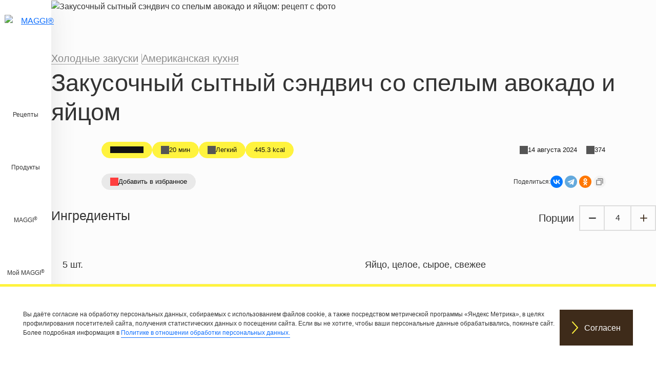

--- FILE ---
content_type: text/html; charset=UTF-8
request_url: https://www.maggi.ru/recipes/zakusochnyy-sytnyy-sendvich-so-spelym-av
body_size: 26689
content:

<!DOCTYPE html>
<html lang="ru" dir="ltr" prefix="og: https://ogp.me/ns#">
  <head>
    <meta charset="utf-8" />
<meta name="description" content="Подробное приготовление закусочного сытного сэндвича со спелым авокадо и яйцом на 4 порций, сложность приготовления низкая, вкусное блюдо для особого случая" />
<meta name="yandex-verification" content="770cf82a88487407" />
<link rel="alternate" href="https://www.maggi.ru/recipes/zakusochnyy-sytnyy-sendvich-so-spelym-av" hreflang="ru-RU" />
<meta name="msapplication-TileColor" content="#fff33e" />
<meta name="theme-color" content="#3e2b1a" />
<meta name="Generator" content="Drupal 10 (https://www.drupal.org)" />
<meta name="MobileOptimized" content="width" />
<meta name="HandheldFriendly" content="true" />
<meta name="viewport" content="width=device-width, initial-scale=1.0" />
<script type="application/ld+json">{
    "@context": "https://schema.org",
    "@graph": [
        {
            "@type": "Organization",
            "url": "https://www.maggi.ru/",
            "logo": {
                "@type": "ImageObject",
                "url": "https://www.maggi.ru/themes/custom/maggiru/logo.svg"
            }
        },
        {
            "@type": "QAPage",
            "mainEntity": {
                "@type": "Question",
                "name": "Как приготовить блюдо - Закусочный сытный сэндвич со спелым авокадо и яйцом?",
                "answerCount": "1",
                "acceptedAnswer": {
                    "@type": "Answer",
                    "text": "Рецепт за 5 шагов 🔸 Время приготовления: 20 минут ⌚",
                    "url": "https://www.maggi.ru/recipes/zakusochnyy-sytnyy-sendvich-so-spelym-av"
                }
            }
        },
        {
            "@type": "Recipe",
            "name": "Закусочный сытный сэндвич со спелым авокадо и яйцом",
            "description": "Подробное приготовление закусочного сытного сэндвича со спелым авокадо и яйцом на 4 порций, сложность приготовления низкая, вкусное блюдо для особого случая",
            "keywords": "Перекус,Холодные закуски,Американская кухня,Белковые рецепты,Рецепты вареных блюд,Яйца",
            "recipeCuisine": "Американская кухня",
            "recipeYield": "4",
            "url": "https://www.maggi.ru/recipes/zakusochnyy-sytnyy-sendvich-so-spelym-av",
            "datePublished": "2023-08-25T02:03:02+0300",
            "cookTime": "PT20M",
            "totalTime": "PT20M",
            "recipeIngredient": [
                "5 штуки Яйцо  целое  сырое  свежее",
                "1 Штука Авокадо",
                "2 Столовые ложки Йогурт  греческий  простой  обезжиренный",
                "Соевый соус",
                "1 чайная ложка Горчица",
                "8 ломтики Ржаной хлеб",
                "800 миллилитры Вода",
                "4 пакетики MAGGI® ГОРЯЧАЯ КРУЖКА® куриная с сухариками"
            ],
            "recipeInstructions": [
                {
                    "@type": "HowToStep",
                    "name": "Step 1",
                    "text": "Отварить яйца вкрутую. Почистить  мелко нарезать. Спелое крупное авокадо очистить от кожуры и косточки. Размять мякоть вилкой в однородную массу.",
                    "url": "https://www.maggi.ru/recipes/zakusochnyy-sytnyy-sendvich-so-spelym-av#step1",
                    "image": {
                        "@type": "ImageObject",
                        "url": "/sites/default/files/srh_recipes/8657cc3df2c1d49b5e4bbe54e21adf9c.jpg"
                    }
                },
                {
                    "@type": "HowToStep",
                    "name": "Step 2",
                    "text": "Отдельно смешать йогурт  соевый соус  горчицу. По желанию добавить также по щепотке соли и молотого перца.",
                    "url": "https://www.maggi.ru/recipes/zakusochnyy-sytnyy-sendvich-so-spelym-av#step2",
                    "image": {
                        "@type": "ImageObject",
                        "url": "/sites/default/files/srh_recipes/15f7160dab4792c32b627474d04b74d5.jpg"
                    }
                },
                {
                    "@type": "HowToStep",
                    "name": "Step 3",
                    "text": "Добавить йогуртовую смесь к авокадо и яйцам и перемешать. Равномерно распределить массу поверх половины ломтиков хлеба  накрыть оставшимися.",
                    "url": "https://www.maggi.ru/recipes/zakusochnyy-sytnyy-sendvich-so-spelym-av#step3",
                    "image": {
                        "@type": "ImageObject",
                        "url": "/sites/default/files/srh_recipes/32925ba0e380b29668ac45ef194b8589.jpg"
                    }
                },
                {
                    "@type": "HowToStep",
                    "name": "Step 4",
                    "text": "Высыпать содержимое пачек MAGGI® ГОРЯЧАЯ КРУЖКА® куриная с сухариками в кружки  добавить в каждую по 200 мл кипятка.",
                    "url": "https://www.maggi.ru/recipes/zakusochnyy-sytnyy-sendvich-so-spelym-av#step4",
                    "image": {
                        "@type": "ImageObject",
                        "url": "/sites/default/files/srh_recipes/5479154016f8f4576c34c0cee28a4f70.jpg"
                    }
                },
                {
                    "@type": "HowToStep",
                    "name": "Step 5",
                    "text": "Тщательно перемешать и оставить на 1-2 минуты. Подавать готовый суп вместе с сэндвичами.",
                    "url": "https://www.maggi.ru/recipes/zakusochnyy-sytnyy-sendvich-so-spelym-av#step5",
                    "image": {
                        "@type": "ImageObject",
                        "url": "/sites/default/files/srh_recipes/cc05eb337581dce76e75d66cf93ce9e0.jpg"
                    }
                }
            ],
            "recipeCategory": "Холодные закуски",
            "author": {
                "@type": "Person",
                "name": "MAGGI®"
            },
            "image": {
                "@type": "ImageObject",
                "representativeOfPage": "True",
                "url": "/sites/default/files/srh_recipes/3b58908ecb62408e4356b6328acb4347.jpg"
            },
            "nutrition": {
                "@type": "NutritionInformation",
                "calories": "445",
                "carbohydrateContent": "51",
                "proteinContent": "19",
                "fatContent": "18"
            }
        }
    ]
}</script>
<link rel="apple-touch-icon" sizes="180x180" href="/sites/default/files/favicons/apple-touch-icon.png" />
<link rel="icon" type="image/png" sizes="32x32" href="/sites/default/files/favicons/favicon-32x32.png" />
<link rel="icon" type="image/png" sizes="16x16" href="/sites/default/files/favicons/favicon-16x16.png" />
<link rel="manifest" href="/sites/default/files/favicons/site.webmanifest" />
<link rel="mask-icon" href="/sites/default/files/favicons/safari-pinned-tab.svg" color="#fff33e" />
<link rel="canonical" href="https://www.maggi.ru/recipes/zakusochnyy-sytnyy-sendvich-so-spelym-av" />
<link rel="shortlink" href="https://www.maggi.ru/node/30037" />
<link rel="amphtml" href="https://www.maggi.ru/recipes/zakusochnyy-sytnyy-sendvich-so-spelym-av?amp" />

    <title>Закусочный сытный сэндвич со спелым авокадо и яйцом: рецепт с фото</title>

    <link rel="stylesheet" media="all" href="/sites/default/files/css/css_CIlTXWUlMyOxp_Q2cJ4NgsD1wP0pRcnRYm1dvHbzU8c.css?delta=0&amp;language=ru&amp;theme=maggiru&amp;include=[base64]" />
<link rel="stylesheet" media="all" href="/sites/default/files/css/css_3JjekmDTYmTKqWtOt-lNlvtmVNU92ePP9JJXEM7TfCk.css?delta=1&amp;language=ru&amp;theme=maggiru&amp;include=[base64]" />

    
  </head>
  <body class="node-30037 node-type--srh-recipe route-entity-node-canonical page-recipes-zakusochnyy-sytnyy-sendvich-so-spelym-av role-anonymous is-not-logged-in path-node page-node-type-srh-recipe">
        <a href="#main-content" class="visually-hidden focusable">
      Перейти к основному содержанию
    </a>
    <script type="text/javascript">
  (function(m,e,t,r,i,k,a){
    m[i]=m[i]||function(){(m[i].a=m[i].a||[]).push(arguments)};
    m[i].l=1*new Date();
    for (var j = 0; j < document.scripts.length; j++) {if (document.scripts[j].src === r) { return; }}
    k=e.createElement(t),a=e.getElementsByTagName(t)[0],k.async=1,k.src=r,a.parentNode.insertBefore(k,a)
  })(window, document,'script','https://mc.yandex.ru/metrika/tag.js?id=35164205', 'ym');
  ym(35164205, 'init', {ssr:true, trackHash:true, clickmap:true, accurateTrackBounce:true, trackLinks:true});
</script>
<noscript><div><img src="https://mc.yandex.ru/watch/35164205" style="position:absolute;left:-9999px;" alt="" /></div></noscript>
      <div class="dialog-off-canvas-main-canvas" data-off-canvas-main-canvas>
    


<a id="main-content" tabindex="-1"></a><div class="page">
  <header class="page__header">
          
<div class="header">
  <a href="https://www.maggi.ru/" title="MAGGI®" target="" class="logo show-for-medium">
    <img class="ls-is-cached lazyloaded" data-src="/themes/custom/maggiru/logo.svg" alt="MAGGI®" src="/themes/custom/maggiru/logo.svg">
  </a>
  <div class="header__menu-main">
    

  


  <ul class="nav navbar-nav">
                          
        
        <li class="nav-item">
                      <a href="/recipes" class="nav-link" data-drupal-link-system-path="node/2309">Рецепты</a>
                  </li>
                      
        
        <li class="nav-item">
                      <a href="/products" class="nav-link" data-drupal-link-system-path="node/2308">Продукты</a>
                  </li>
                      
                          
        <li class="navbar-text nav-item dropdown">
                      <span class="maggi">MAGGI®</span>
                          <div class="dropdown-menu">
              <a href="/simply-good" class="dropdown-item" data-drupal-link-system-path="node/2301">О бренде</a>
                        <a href="/tasty-dinner-ideas" class="dropdown-item" data-drupal-link-system-path="node/31792">Готовьте проще с идеями от MAGGI®</a>
                        <a href="/base-for-homemade-borsch" class="dropdown-item" data-drupal-link-system-path="node/32099">Домашний борщ без лишних усилий</a>
              <a href="/original-frying-sheets-for-chicken" class="dropdown-item" data-drupal-link-system-path="node/32101">Листы для жарки курицы от MAGGI®</a>
              <a href="/original-frying-sheets-for-meat" class="dropdown-item" data-drupal-link-system-path="promo_page/1">Листы для жарки мяса от MAGGI®</a>
                        <a href="/five-spices-collection" class="dropdown-item" data-drupal-link-system-path="node/32482">Коллекция приправ от MAGGI®</a>
              <a href="/feedback" class="dropdown-item" data-drupal-link-system-path="webform/feedback">Обратная связь</a>
              <a href="/discount" class="dropdown-item" data-drupal-link-system-path="node/30431">Акции</a>
  </div>
                              </li>
                      
                          
        <li class="navbar-text nav-item dropdown">
                      <span class="my-maggi">Мой MAGGI®</span>
                          <div class="dropdown-menu">
              <a href="/user/login" class="dropdown-item" data-drupal-link-system-path="user/login">Войти</a>
              <a href="/user/register" class="dropdown-item" data-drupal-link-system-path="user/register">Зарегистрироваться</a>
              <a href="/user/password" class="dropdown-item" data-drupal-link-system-path="user/password">Восстановить доступ</a>
  </div>
                              </li>
            </ul>

    <div id="nav-l2">
      <a href="javascript:void(0)" title="Close Flyout" class="close-flyout close-animate" role="button">
        <span class="close"></span>

      </a>
    </div>
  </div>
</div>
    
      </header>

  <main class="main">

    <div class="page__content-wrapper">
                    
                        <div class="page__content">
              <ol class="breadcrumb" itemscope itemtype="http://schema.org/BreadcrumbList">
          <li class="breadcrumb-item" itemprop="itemListElement" itemscope itemtype="http://schema.org/ListItem">
        <a class="breadcrumb-link" href="/" itemtype="https://schema.org/Thing" itemprop="item">
          <span itemprop="name">Главная</span>
        </a>
        <meta itemprop="position" content="1" />
      </li>
          <li class="breadcrumb-item" itemprop="itemListElement" itemscope itemtype="http://schema.org/ListItem">
        <a class="breadcrumb-link" href="/recipes" itemtype="https://schema.org/Thing" itemprop="item">
          <span itemprop="name">Рецепты</span>
        </a>
        <meta itemprop="position" content="2" />
      </li>
          <li class="breadcrumb-item active" itemprop="itemListElement" itemscope itemtype="http://schema.org/ListItem">
        <a class="breadcrumb-link" href="/recipes/zakusochnyy-sytnyy-sendvich-so-spelym-av" itemtype="https://schema.org/Thing" itemprop="item">
          <span itemprop="name">Закусочный сытный сэндвич со спелым авокадо и яйцом</span>
        </a>
        <meta itemprop="position" content="3" />
      </li>
      </ol>


              <div data-drupal-messages-fallback class="hidden"></div>
  <div class="block block--maggiru-content block--system-main">

  
    

            

  <article class="recipe">
    
    

          <div class="recipe__header">
          <picture>
                  <source srcset="/sites/default/files/styles/recipe_main_banner_3xl/public/2025-05/maggi-kv-natural-02.webp?itok=383-c-rH 1x" media="(min-width: 1600px)" type="image/webp" width="1500" height="700"/>
              <source srcset="/sites/default/files/styles/recipe_main_banner_xxl/public/2025-05/maggi-kv-natural-02.webp?itok=w7MxmSfi 1x" media="(min-width: 1400px) and (max-width: 1599.98px)" type="image/webp" width="1500" height="700"/>
              <source srcset="/sites/default/files/styles/recipe_main_banner_xl/public/2025-05/maggi-kv-natural-02.webp?itok=K2l7tD0U 1x" media="(min-width: 1200px) and (max-width: 1399.98px)" type="image/webp" width="1300" height="607"/>
              <source srcset="/sites/default/files/styles/recipe_main_banner_lg/public/2025-05/maggi-kv-natural-02.webp?itok=nII5U_-a 1x" media="(min-width: 992px) and (max-width: 1199.98px)" type="image/webp" width="1100" height="514"/>
              <source srcset="/sites/default/files/styles/recipe_main_banner_md/public/2025-05/maggi-kv-natural-02.webp?itok=G8k1SUax 1x" media="(min-width: 768px) and (max-width: 991.98px)" type="image/webp" width="992" height="841"/>
              <source srcset="/sites/default/files/styles/recipe_main_banner_sm/public/2025-05/maggi-kv-natural-02.webp?itok=oyfuLxTb 1x, /sites/default/files/styles/recipe_main_banner_sm_x2/public/2025-05/maggi-kv-natural-02.webp?itok=T9hTErQm 2x" media="(min-width: 576px) and (max-width: 767.98px)" type="image/webp" width="768" height="819"/>
              <source srcset="/sites/default/files/styles/recipe_main_banner_xs/public/2025-05/maggi-kv-natural-02.webp?itok=VIx2YZfR 1x, /sites/default/files/styles/recipe_main_banner_xs_x2/public/2025-05/maggi-kv-natural-02.webp?itok=0qP7L2b8 2x" media="(max-width: 575px)" type="image/webp" width="576" height="614"/>
              <source srcset="/sites/default/files/styles/recipe_main_banner_3xl/public/2025-05/maggi-kv-natural-02.jpg?itok=383-c-rH 1x" media="(min-width: 1600px)" type="image/jpeg" width="1500" height="700"/>
              <source srcset="/sites/default/files/styles/recipe_main_banner_xxl/public/2025-05/maggi-kv-natural-02.jpg?itok=w7MxmSfi 1x" media="(min-width: 1400px) and (max-width: 1599.98px)" type="image/jpeg" width="1500" height="700"/>
              <source srcset="/sites/default/files/styles/recipe_main_banner_xl/public/2025-05/maggi-kv-natural-02.jpg?itok=K2l7tD0U 1x" media="(min-width: 1200px) and (max-width: 1399.98px)" type="image/jpeg" width="1300" height="607"/>
              <source srcset="/sites/default/files/styles/recipe_main_banner_lg/public/2025-05/maggi-kv-natural-02.jpg?itok=nII5U_-a 1x" media="(min-width: 992px) and (max-width: 1199.98px)" type="image/jpeg" width="1100" height="514"/>
              <source srcset="/sites/default/files/styles/recipe_main_banner_md/public/2025-05/maggi-kv-natural-02.jpg?itok=G8k1SUax 1x" media="(min-width: 768px) and (max-width: 991.98px)" type="image/jpeg" width="992" height="841"/>
              <source srcset="/sites/default/files/styles/recipe_main_banner_sm/public/2025-05/maggi-kv-natural-02.jpg?itok=oyfuLxTb 1x, /sites/default/files/styles/recipe_main_banner_sm_x2/public/2025-05/maggi-kv-natural-02.jpg?itok=T9hTErQm 2x" media="(min-width: 576px) and (max-width: 767.98px)" type="image/jpeg" width="768" height="819"/>
              <source srcset="/sites/default/files/styles/recipe_main_banner_xs/public/2025-05/maggi-kv-natural-02.jpg?itok=VIx2YZfR 1x, /sites/default/files/styles/recipe_main_banner_xs_x2/public/2025-05/maggi-kv-natural-02.jpg?itok=0qP7L2b8 2x" media="(max-width: 575px)" type="image/jpeg" width="576" height="614"/>
                  
<img loading="lazy" class="img-fluid" width="1152" height="1228" src="/sites/default/files/styles/recipe_main_banner_xs_x2/public/2025-05/maggi-kv-natural-02.jpg?itok=0qP7L2b8" alt="Закусочный сытный сэндвич со спелым авокадо и яйцом: рецепт с фото" title="Закусочный сытный сэндвич со спелым авокадо и яйцом: рецепт с фото">

  </picture>

        
      </div>
    
          <div class="recipe__body-top">
        
      <div class="recipe__tags field field--name-field-srh-tagging field--type-entity-reference field--label-hidden field__items">
              <div class="recipe__tag field__item"><a href="/tags/blyudo/kholodnye-zakuski" hreflang="ru">Холодные закуски</a></div>
              <div class="recipe__tag field__item"><a href="/tags/kukhni-mira/amerikanskaya-kukhnya" hreflang="ru">Американская кухня</a></div>
          </div>
  
            <div class="field field--name-node-title field--type-ds field--label-hidden field__item"><h1>
  Закусочный сытный сэндвич со спелым авокадо и яйцом
</h1>
</div>
      
      </div>
    
          <div class='meta'>
        

  
<div class="recipe__rating-results x-pill" data-component-id="maggiru:x-pill">
      
  
<div data-component-id="maggiru:fivestar-rating-result-mini" class="fivestar-rating" data-text="Рейтинг">
  <span class="fivestar-rating__result" data-fivestar-rating-result="0"></span>

  </div>

  </div>

        
  
  
<div class="recipe__cooking-time x-pill has-icon" data-component-id="maggiru:x-pill" style="--x-pill-icon-file: url(&quot;https://www.maggi.ru/themes/custom/maggiru/build/assets/icons/stopwatch.svg&quot;);">
      20 мин
  </div>

        
  
  
<div class="recipe__difficulty-level x-pill has-icon" data-component-id="maggiru:x-pill" style="--x-pill-icon-file: url(&quot;https://www.maggi.ru/themes/custom/maggiru/build/assets/icons/cooking-spatula.svg&quot;);">
      Легкий
  </div>

        

  
<div class="energy x-pill" data-component-id="maggiru:x-pill">
      445.3 kcal
  </div>

        <span class="divider"></span>
        
  
  
<div class="changed x-pill has-icon" data-component-id="maggiru:x-pill" style="--x-pill-icon-file: url(&quot;/themes/custom/maggiru/build/assets/icons/calendar.svg&quot;);">
      14 августа 2024
  </div>

        
  
  
<div class="statistics x-pill has-icon" data-component-id="maggiru:x-pill" style="--x-pill-icon-file: url(&quot;/themes/custom/maggiru/build/assets/icons/eye.svg&quot;);">
      374
  </div>

      </div>
      <div class='meta'>
        
  
    
<div class="bookmark x-pill has-icon" data-state="disabled" style="cursor: pointer; --x-pill-icon-file: url(&quot;/themes/custom/maggiru/build/assets/icons/heart.svg&quot;);" data-component-id="maggiru:x-pill">
      <span data-bs-container="body" data-bs-custom-class="bookmark-anonymous-links" data-bs-toggle="popover" data-bs-placement="top" data-bs-html="true" data-bs-content="&lt;a class=&quot;bookmark-login&quot; href=&quot;/user/login&quot;&gt;Войдите&lt;/a&gt; или &lt;a class=&quot;bookmark-register&quot; href=&quot;/user/register&quot;&gt;зарегистрируйтесь&lt;/a&gt;, чтобы сохранить в личном кабинете этот рецепт">Добавить в избранное</span>

  </div>

        <div class="share">
                    Поделиться:
          <div class="ya-share2" data-copy="extraItem" data-curtain data-shape="round" data-services="vkontakte,telegram,odnoklassniki"></div>
        </div>
      </div>
    
          <div class="recipe__body-middle">
        
<section  class="recipe-page__section recipe-page__ingredients-section">
    <div class="srh-ingredients-full">
      <div class="srh-ingredients-actions recipe__ingredients-top">
      <h2>Ингредиенты</h2>

              <div class="recipe__portions-spinner srh-portion-spinner">
          <span class="srh-spinner-label">
            Порции
          </span>
          <span class="recipe__portions-spinner-button do-decrease srh-spinner-action action-desc ga-portion-spinner-action" data-button-label="Уменьшить"> </span>
          <span class="recipe__portions-value srh-spinner-number ga-portion-spinner-action" data-label="Quantity" data-serving="4" data-initial-serving="4">
            4          </span>
          <span class="recipe__portions-spinner-button do-increase srh-spinner-action action-asc ga-portion-spinner-action" data-button-label="Увеличить"> </span>
        </div>
      
    </div>
    <div class="srh-ingredients recipe__ingredients">
          <div class="srh-ingredient recipe__ingredient">
          <div class="layout layout--twocol">
    
          <div  class="layout__region layout__region--first">
        
            <div class="field field--name-srh-quantity-ingredient field--type-ds field--label-hidden field__item"><span class="srh-quantity-ingredients" data-quantity="5" data-fraction="" data-singular="шт." data-plural="шт." data-initial-quantity="5" data-initial-fraction="">5 штуки Яйцо, целое, сырое, свежее</span>
</div>
      
      </div>
    
          <div  class="layout__region layout__region--second">
        
            <div class="field field--name-field-srh-name field--type-string field--label-hidden field__item">Яйцо, целое, сырое, свежее</div>
      
      </div>
    
      </div>


      </div>
          <div class="srh-ingredient recipe__ingredient">
          <div class="layout layout--twocol">
    
          <div  class="layout__region layout__region--first">
        
            <div class="field field--name-srh-quantity-ingredient field--type-ds field--label-hidden field__item"><span class="srh-quantity-ingredients" data-quantity="1" data-fraction="" data-singular="шт." data-plural="шт." data-initial-quantity="1" data-initial-fraction="">1 Штука Авокадо</span>
</div>
      
      </div>
    
          <div  class="layout__region layout__region--second">
        
            <div class="field field--name-field-srh-name field--type-string field--label-hidden field__item">Авокадо</div>
      
      </div>
    
      </div>


      </div>
          <div class="srh-ingredient recipe__ingredient">
          <div class="layout layout--twocol">
    
          <div  class="layout__region layout__region--first">
        
            <div class="field field--name-srh-quantity-ingredient field--type-ds field--label-hidden field__item"><span class="srh-quantity-ingredients" data-quantity="2" data-fraction="" data-singular="ст.л." data-plural="ст.л." data-initial-quantity="2" data-initial-fraction="">2 Столовые ложки Йогурт, греческий, простой, обезжиренный</span>
</div>
      
      </div>
    
          <div  class="layout__region layout__region--second">
        
            <div class="field field--name-field-srh-name field--type-string field--label-hidden field__item">Йогурт, греческий, простой, обезжиренный</div>
      
      </div>
    
      </div>


      </div>
          <div class="srh-ingredient recipe__ingredient">
          <div class="layout layout--twocol">
    
          <div  class="layout__region layout__region--first">
        
            <div class="field field--name-srh-quantity-ingredient field--type-ds field--label-hidden field__item"><span class="srh-quantity-ingredients" data-quantity="" data-fraction="" data-singular="по вкусу" data-plural="по вкусу" data-initial-quantity="0" data-initial-fraction="">Соевый соус</span>
</div>
      
      </div>
    
          <div  class="layout__region layout__region--second">
        
            <div class="field field--name-field-srh-name field--type-string field--label-hidden field__item">Соевый соус</div>
      
      </div>
    
      </div>


      </div>
          <div class="srh-ingredient recipe__ingredient">
          <div class="layout layout--twocol">
    
          <div  class="layout__region layout__region--first">
        
            <div class="field field--name-srh-quantity-ingredient field--type-ds field--label-hidden field__item"><span class="srh-quantity-ingredients" data-quantity="1" data-fraction="" data-singular="ч.л." data-plural="ч.л." data-initial-quantity="1" data-initial-fraction="">1 чайная ложка Горчица</span>
</div>
      
      </div>
    
          <div  class="layout__region layout__region--second">
        
            <div class="field field--name-field-srh-name field--type-string field--label-hidden field__item">Горчица</div>
      
      </div>
    
      </div>


      </div>
          <div class="srh-ingredient recipe__ingredient">
          <div class="layout layout--twocol">
    
          <div  class="layout__region layout__region--first">
        
            <div class="field field--name-srh-quantity-ingredient field--type-ds field--label-hidden field__item"><span class="srh-quantity-ingredients" data-quantity="8" data-fraction="" data-singular="ломт." data-plural="ломт." data-initial-quantity="8" data-initial-fraction="">8 ломтики Ржаной хлеб</span>
</div>
      
      </div>
    
          <div  class="layout__region layout__region--second">
        
            <div class="field field--name-field-srh-name field--type-string field--label-hidden field__item">Ржаной хлеб</div>
      
      </div>
    
      </div>


      </div>
          <div class="srh-ingredient recipe__ingredient">
          <div class="layout layout--twocol">
    
          <div  class="layout__region layout__region--first">
        
            <div class="field field--name-srh-quantity-ingredient field--type-ds field--label-hidden field__item"><span class="srh-quantity-ingredients" data-quantity="800" data-fraction="" data-singular="мл" data-plural="мл" data-initial-quantity="800" data-initial-fraction="">800 миллилитры Вода</span>
</div>
      
      </div>
    
          <div  class="layout__region layout__region--second">
        
            <div class="field field--name-field-srh-name field--type-string field--label-hidden field__item">Вода</div>
      
      </div>
    
      </div>


      </div>
          <div class="srh-ingredient recipe__ingredient">
          <div class="layout layout--twocol">
    
          <div  class="layout__region layout__region--first">
        
            <div class="field field--name-srh-quantity-ingredient field--type-ds field--label-hidden field__item"><span class="srh-quantity-ingredients" data-quantity="4" data-fraction="" data-singular="пак." data-plural="пак." data-initial-quantity="4" data-initial-fraction="">4 пакетики MAGGI® ГОРЯЧАЯ КРУЖКА® куриная с сухариками</span>
</div>
      
      </div>
    
          <div  class="layout__region layout__region--second">
        
            <div class="field field--name-field-srh-name field--type-string field--label-hidden field__item"><a href="/products/maggi-goryachaya-kruzhka-kurinaya-s-sukharikami" class="recipe__ingredient-link">MAGGI® ГОРЯЧАЯ КРУЖКА® куриная с сухариками</a></div>
      
      </div>
    
      </div>


      </div>
      </div>
</div>

<div class="recipe__copy-ingredients">
  <a class="recipe__copy-ingredients-btn x-button is-tertiary is-small" data-component-id="maggiru:x-button">
      <span class='x-button__icon'><svg xmlns="http://www.w3.org/2000/svg" fill="none" viewBox="0 0 26 32"><path stroke-linecap="round" stroke-linejoin="round" stroke-width="2" d="M18 21h6V5H8v6"/><path stroke-linecap="round" stroke-linejoin="round" stroke-width="2" d="M18 11H2v16h16V11Z"/></svg></span>
        <span class='x-button__label'>Скопировать ингредиенты</span>
  </a>
  <span class="recipe__copy-ingredients-message">&nbsp;</span>
</div>

  </section>
      </div>

                      <section class="recipe-products">
                      <article class="recipe-product">
              <div class="recipe-product__gallery">
                  <picture>
                  <source srcset="/sites/default/files/styles/recipe_product/public/2023-10/4601339002879_front_ru.webp?itok=npXXFb7d 1x, /sites/default/files/styles/recipe_product_x2/public/2023-10/4601339002879_front_ru.webp?itok=lCI-_W4b 2x" media="(min-width: 1600px)" type="image/webp" width="216" height="302"/>
              <source srcset="/sites/default/files/styles/recipe_product/public/2023-10/4601339002879_front_ru.webp?itok=npXXFb7d 1x, /sites/default/files/styles/recipe_product_x2/public/2023-10/4601339002879_front_ru.webp?itok=lCI-_W4b 2x" media="(min-width: 1400px) and (max-width: 1599.98px)" type="image/webp" width="216" height="302"/>
              <source srcset="/sites/default/files/styles/recipe_product/public/2023-10/4601339002879_front_ru.webp?itok=npXXFb7d 1x, /sites/default/files/styles/recipe_product_x2/public/2023-10/4601339002879_front_ru.webp?itok=lCI-_W4b 2x" media="(min-width: 1200px) and (max-width: 1399.98px)" type="image/webp" width="216" height="302"/>
              <source srcset="/sites/default/files/styles/recipe_product/public/2023-10/4601339002879_front_ru.webp?itok=npXXFb7d 1x, /sites/default/files/styles/recipe_product_x2/public/2023-10/4601339002879_front_ru.webp?itok=lCI-_W4b 2x" media="(min-width: 992px) and (max-width: 1199.98px)" type="image/webp" width="216" height="302"/>
              <source srcset="/sites/default/files/styles/recipe_product/public/2023-10/4601339002879_front_ru.webp?itok=npXXFb7d 1x, /sites/default/files/styles/recipe_product_x2/public/2023-10/4601339002879_front_ru.webp?itok=lCI-_W4b 2x" media="(min-width: 768px) and (max-width: 991.98px)" type="image/webp" width="216" height="302"/>
              <source srcset="/sites/default/files/styles/recipe_product/public/2023-10/4601339002879_front_ru.webp?itok=npXXFb7d 1x, /sites/default/files/styles/recipe_product_x2/public/2023-10/4601339002879_front_ru.webp?itok=lCI-_W4b 2x" media="(min-width: 576px) and (max-width: 767.98px)" type="image/webp" width="216" height="302"/>
              <source srcset="/sites/default/files/styles/recipe_product/public/2023-10/4601339002879_front_ru.webp?itok=npXXFb7d 1x, /sites/default/files/styles/recipe_product_x2/public/2023-10/4601339002879_front_ru.webp?itok=lCI-_W4b 2x" media="(max-width: 575px)" type="image/webp" width="216" height="302"/>
              <source srcset="/sites/default/files/styles/recipe_product/public/2023-10/4601339002879_front_ru.png?itok=npXXFb7d 1x, /sites/default/files/styles/recipe_product_x2/public/2023-10/4601339002879_front_ru.png?itok=lCI-_W4b 2x" media="(min-width: 1600px)" type="image/png" width="216" height="302"/>
              <source srcset="/sites/default/files/styles/recipe_product/public/2023-10/4601339002879_front_ru.png?itok=npXXFb7d 1x, /sites/default/files/styles/recipe_product_x2/public/2023-10/4601339002879_front_ru.png?itok=lCI-_W4b 2x" media="(min-width: 1400px) and (max-width: 1599.98px)" type="image/png" width="216" height="302"/>
              <source srcset="/sites/default/files/styles/recipe_product/public/2023-10/4601339002879_front_ru.png?itok=npXXFb7d 1x, /sites/default/files/styles/recipe_product_x2/public/2023-10/4601339002879_front_ru.png?itok=lCI-_W4b 2x" media="(min-width: 1200px) and (max-width: 1399.98px)" type="image/png" width="216" height="302"/>
              <source srcset="/sites/default/files/styles/recipe_product/public/2023-10/4601339002879_front_ru.png?itok=npXXFb7d 1x, /sites/default/files/styles/recipe_product_x2/public/2023-10/4601339002879_front_ru.png?itok=lCI-_W4b 2x" media="(min-width: 992px) and (max-width: 1199.98px)" type="image/png" width="216" height="302"/>
              <source srcset="/sites/default/files/styles/recipe_product/public/2023-10/4601339002879_front_ru.png?itok=npXXFb7d 1x, /sites/default/files/styles/recipe_product_x2/public/2023-10/4601339002879_front_ru.png?itok=lCI-_W4b 2x" media="(min-width: 768px) and (max-width: 991.98px)" type="image/png" width="216" height="302"/>
              <source srcset="/sites/default/files/styles/recipe_product/public/2023-10/4601339002879_front_ru.png?itok=npXXFb7d 1x, /sites/default/files/styles/recipe_product_x2/public/2023-10/4601339002879_front_ru.png?itok=lCI-_W4b 2x" media="(min-width: 576px) and (max-width: 767.98px)" type="image/png" width="216" height="302"/>
              <source srcset="/sites/default/files/styles/recipe_product/public/2023-10/4601339002879_front_ru.png?itok=npXXFb7d 1x, /sites/default/files/styles/recipe_product_x2/public/2023-10/4601339002879_front_ru.png?itok=lCI-_W4b 2x" media="(max-width: 575px)" type="image/png" width="216" height="302"/>
                  
<img loading="lazy" class="recipe-product__image img-fluid" src="/sites/default/files/styles/recipe_product_x2/public/2023-10/4601339002879_front_ru.png?itok=lCI-_W4b" alt="MAGGI® ГОРЯЧАЯ КРУЖКА® куриная с сухариками" title="">

  </picture>

                <a href="/products/maggi-goryachaya-kruzhka-kurinaya-s-sukharikami" class="stretched-link"></a>
              </div>
              <div class="recipe-product__content">
                <h3 class="recipe-product__title">MAGGI® ГОРЯЧАЯ КРУЖКА® куриная с сухариками</h3>
                <div class="recipe-product__description">
            MAGGI® Горячая Кружка® куриная с сухариками прекрасно утолит голод и согреет вас в любой ситуации - на работе, в путешествии или в домашней обстановке!• 100% натуральные зелень и специи• Вкусный суп быстрого приготовления
      </div>
                <div class="recipe-product__actions">
                    

      <button data-bs-toggle="modal" data-bs-target="#buy-now-modal" class="buy-now x-button is-primary" data-component-id="maggiru:x-button">
      <span class='x-button__icon'><svg xmlns="http://www.w3.org/2000/svg" fill="none" viewBox="0 0 30 32"><path stroke-linecap="round" stroke-linejoin="round" stroke-width="2" d="M22.57 23h-12.1a2 2 0 0 1-1.97-1.64L5.16 3h-3.1"/><path stroke-linecap="round" stroke-linejoin="round" stroke-width="2" d="M10.57 28a2.5 2.5 0 1 0 0-5 2.5 2.5 0 0 0 0 5ZM22.57 28a2.5 2.5 0 1 0 0-5 2.5 2.5 0 0 0 0 5ZM7.89 18h15.69a2 2 0 0 0 1.97-1.64L27.07 8h-21"/></svg></span>
        <span class='x-button__label'>Купить</span>
  </button>
  <div class="modal fade" id="buy-now-modal" tabindex="-1" aria-labelledby="buy-now-modal-label" aria-hidden="true">
    <div class="modal-dialog modal-dialog-centered modal-dialog-scrollable">
      <div class="modal-content">
        <div class="modal-header">
          <div class="modal-title" id="buy-now-modal-label">Выберите магазин</div>
          <button data-bs-dismiss="modal" class="modal-close x-button is-icon x-button--iconic" data-component-id="maggiru:x-button">
      <span class='x-button__icon'><svg xmlns="http://www.w3.org/2000/svg" fill="none" viewBox="0 0 22 32"><path stroke-linecap="round" stroke-linejoin="round" stroke-width="2" d="M20 7 2 25M20 25 2 7"/></svg></span>
    </button>
        </div>
        <div class="modal-body">
          <div class="retailer-links"><a href="https://www.ozon.ru/product/sup-momentalnogo-prigotovleniya-maggi-goryachaya-kruzhka-kurinaya-s-suharikami-19-g-h-10-sht-1404909931/?asb=YDlEl%252FgtJYMPinsV1ftrNSlI7jaJcEtrfo2qBlNBiBU%253D&amp;asb2=bfkqbUCvVK59aecRWiZPwqHVve8sMB76y7fl3CikuL5MV0WxQoe4plfJFYFZ" target="_blank" class="retailer-links__item" data-button-label="Озон" rel="noopener noreferrer"><img src="/sites/default/files/svg/logo-placeholder-ozon.svg"></a><a href="https://lenta.com/product/sup-bystrogo-prigotovleniya-maggi-goryachaya-kruzhka-kurinyjj-s-suharikami-rossiya-19g-028647" target="_blank" class="retailer-links__item" data-button-label="Лента" rel="noopener noreferrer"><img src="/sites/default/files/svg/logo-placeholder-lenta.svg"></a><a href="https://www.ozon.ru/product/sup-momentalnogo-prigotovleniya-maggi-goryachaya-kruzhka-s-kuritsey-i-suharikami-19-g-311405410/?asb=BMo0UxeNvLP50nZO2LOq%252F3o8d%252F3RpamVssakgipS%252BDk%253D&amp;asb2=F-poJrhu4caj0gWtWo95iyGJ7lMqkdjGqIt-xJWtgVOfSfWpMvdxrdbFKZkQ" target="_blank" class="retailer-links__item" data-button-label="Озон fresh" rel="noopener noreferrer"><img src="/sites/default/files/svg/logo-placeholder-ozon-fresh.svg"></a><a href="https://kuper.ru/multisearch?page=1&amp;q=%D0%BC%D0%B0%D0%B3%D0%B3%D0%B8%20%D0%B3%D0%BE%D1%80%D1%8F%D1%87%D0%B0%D1%8F%20%D0%BA%D1%80%D1%83%D0%B6%D0%BA%D0%B0%20%D0%BA%D1%83%D1%80%D0%B8%D0%BD%D0%B0%D1%8F&amp;retailer=fdlenta&amp;shippingMethod=by_courier&amp;sid=25166&amp;vert=" target="_blank" class="retailer-links__item" data-button-label="Купер" rel="noopener noreferrer"><img src="/sites/default/files/svg/logo-placeholder-kuper.svg"></a><a href="https://redirect.appmetrica.yandex.com/serve/749066139715338005?utm_target=dostavka/express/good/2123200017" target="_blank" class="retailer-links__item" data-button-label="Магнит" rel="noopener noreferrer"><img src="/sites/default/files/svg/logo_magnit_0.svg"></a></div>

        </div>
      </div>
    </div>
  </div>

                                                      <a type="button" href="/products/maggi-goryachaya-kruzhka-kurinaya-s-sukharikami" data-component-id="maggiru:x-button" class="x-button is-secondary">
      <span class='x-button__icon'><svg xmlns="http://www.w3.org/2000/svg" fill="none" viewBox="0 0 26 32"><path stroke-linecap="round" stroke-linejoin="round" stroke-width="2" d="M11 14h8M11 18h8M23 5H3a1 1 0 0 0-1 1v20a1 1 0 0 0 1 1h20a1 1 0 0 0 1-1V6a1 1 0 0 0-1-1ZM7 5v22"/></svg></span>
        <span class='x-button__label'>Узнать о продукте</span>
  </a>                </div>
              </div>
            </article>
                  </section>
      
      <div class="recipe__body-middle">
        
<div  class="recipe__section recipe__nutrition-facts field-group-html-element fieldgroup-collapsible effect-collapsible speed-slow">
  

<div class="recipe-nutrition-facts x-accordion" id="recipe-nutrition-facts" data-component-id="maggiru:x-accordion">
          <div role="heading" aria-level="2" class="x-accordion-title has-icon" id="x-accordion-1-recipe-nutrition-facts">
      <button type="button" aria-expanded="false" class="x-accordion-trigger" aria-controls="x-accordion-section-1-recipe-nutrition-facts">
        <span class="x-accordion-trigger-label" style='--x-accordion-panel-icon-image: url("data:image/svg+xml,%3Csvg xmlns=&#039;http://www.w3.org/2000/svg&#039; fill=&#039;none&#039; viewBox=&#039;0 0 26 32&#039;%3E%3Cpath stroke=&#039;%23000&#039; stroke-linejoin=&#039;round&#039; stroke-width=&#039;2&#039; stroke-linecap=&#039;round&#039; d=&#039;M13 25a6 6 0 1 0 0-12 6 6 0 0 0 0 12ZM13 9V6M13 19l2-2&#039;/%3E%3Cpath stroke=&#039;%23000&#039; stroke-linejoin=&#039;round&#039; stroke-width=&#039;2&#039; d=&#039;m2 28 2-18h18l2 18H2Z&#039;/%3E%3Cpath stroke=&#039;%23000&#039; stroke-linejoin=&#039;round&#039; stroke-width=&#039;2&#039; stroke-linecap=&#039;round&#039; d=&#039;m2 3 1 2h20l1-2&#039;/%3E%3C/svg%3E");'>
          Пищевая ценность (КБЖУ)
        </span>
      </button>
    </div>
    <div id="x-accordion-section-1-recipe-nutrition-facts" role="region" aria-labelledby="x-accordion-1-recipe-nutrition-facts" class="x-accordion-panel" hidden>
      <div class="inner">
        
      <div class="field field--name-field-srh-nutrients field--type-entity-reference-revisions field--label-hidden field__items">
              <div class="field__item">
  
  <table data-striping="1" class="table">
    
              
              
                  <tbody>
                                <tr class="odd">
                          <td>углеводы</td>
                          <td>51 г</td>
                        </tr>
                                <tr class="even">
                          <td>энергии</td>
                          <td>445.3 kcal</td>
                        </tr>
                                <tr class="odd">
                          <td>Жиры</td>
                          <td>18.5 г</td>
                        </tr>
                                <tr class="even">
                          <td>белка</td>
                          <td>18.9 г</td>
                        </tr>
                    </tbody>
            
                </table>
<div class="description">Информация для одной порции</div></div>
          </div>
  
      </div>
    </div>
  </div>

</div>


        <section class="recipe-steps"><header class="recipe-steps__header"><h2 class="recipe-steps__title">Шаги приготовления</h2>
<div class="recipe-steps__cooking-time">20 мин</div>
</header>
<div class="recipe-step"><h3 class="recipe-step__title">Шаг 1</h3>
<p class="recipe-step__description">Отварить яйца вкрутую. Почистить, мелко нарезать. Спелое крупное авокадо очистить от кожуры и косточки. Размять мякоть вилкой в однородную массу.</p>
  <picture>
                  <source srcset="/sites/default/files/styles/recipe_step_3xl/public/srh_recipes/8657cc3df2c1d49b5e4bbe54e21adf9c.webp?itok=Yx8Y7cKt 1x" media="(min-width: 1600px)" type="image/webp" width="1132" height="637"/>
              <source srcset="/sites/default/files/styles/recipe_step_xxl/public/srh_recipes/8657cc3df2c1d49b5e4bbe54e21adf9c.webp?itok=RO3TdqeX 1x" media="(min-width: 1400px) and (max-width: 1599.98px)" type="image/webp" width="1120" height="630"/>
              <source srcset="/sites/default/files/styles/recipe_step_xl/public/srh_recipes/8657cc3df2c1d49b5e4bbe54e21adf9c.webp?itok=jD6HWoM0 1x" media="(min-width: 1200px) and (max-width: 1399.98px)" type="image/webp" width="953" height="536"/>
              <source srcset="/sites/default/files/styles/recipe_step_lg/public/srh_recipes/8657cc3df2c1d49b5e4bbe54e21adf9c.webp?itok=9rUCvFG9 1x" media="(min-width: 992px) and (max-width: 1199.98px)" type="image/webp" width="786" height="442"/>
              <source srcset="/sites/default/files/styles/recipe_step_md/public/srh_recipes/8657cc3df2c1d49b5e4bbe54e21adf9c.webp?itok=uB1dsS3h 1x" media="(min-width: 768px) and (max-width: 991.98px)" type="image/webp" width="645" height="363"/>
              <source srcset="/sites/default/files/styles/recipe_step_sm/public/srh_recipes/8657cc3df2c1d49b5e4bbe54e21adf9c.webp?itok=XvnQRkVS 1x, /sites/default/files/styles/recipe_step_sm_x2/public/srh_recipes/8657cc3df2c1d49b5e4bbe54e21adf9c.webp?itok=Xe2NVJiF 2x" media="(min-width: 576px) and (max-width: 767.98px)" type="image/webp" width="573" height="323"/>
              <source srcset="/sites/default/files/styles/recipe_step_xs/public/srh_recipes/8657cc3df2c1d49b5e4bbe54e21adf9c.webp?itok=-vMv1HEp 1x, /sites/default/files/styles/recipe_step_xs_x2/public/srh_recipes/8657cc3df2c1d49b5e4bbe54e21adf9c.webp?itok=zifD-TM6 2x" media="(max-width: 575px)" type="image/webp" width="516" height="290"/>
              <source srcset="/sites/default/files/styles/recipe_step_3xl/public/srh_recipes/8657cc3df2c1d49b5e4bbe54e21adf9c.jpg?itok=Yx8Y7cKt 1x" media="(min-width: 1600px)" type="image/jpeg" width="1132" height="637"/>
              <source srcset="/sites/default/files/styles/recipe_step_xxl/public/srh_recipes/8657cc3df2c1d49b5e4bbe54e21adf9c.jpg?itok=RO3TdqeX 1x" media="(min-width: 1400px) and (max-width: 1599.98px)" type="image/jpeg" width="1120" height="630"/>
              <source srcset="/sites/default/files/styles/recipe_step_xl/public/srh_recipes/8657cc3df2c1d49b5e4bbe54e21adf9c.jpg?itok=jD6HWoM0 1x" media="(min-width: 1200px) and (max-width: 1399.98px)" type="image/jpeg" width="953" height="536"/>
              <source srcset="/sites/default/files/styles/recipe_step_lg/public/srh_recipes/8657cc3df2c1d49b5e4bbe54e21adf9c.jpg?itok=9rUCvFG9 1x" media="(min-width: 992px) and (max-width: 1199.98px)" type="image/jpeg" width="786" height="442"/>
              <source srcset="/sites/default/files/styles/recipe_step_md/public/srh_recipes/8657cc3df2c1d49b5e4bbe54e21adf9c.jpg?itok=uB1dsS3h 1x" media="(min-width: 768px) and (max-width: 991.98px)" type="image/jpeg" width="645" height="363"/>
              <source srcset="/sites/default/files/styles/recipe_step_sm/public/srh_recipes/8657cc3df2c1d49b5e4bbe54e21adf9c.jpg?itok=XvnQRkVS 1x, /sites/default/files/styles/recipe_step_sm_x2/public/srh_recipes/8657cc3df2c1d49b5e4bbe54e21adf9c.jpg?itok=Xe2NVJiF 2x" media="(min-width: 576px) and (max-width: 767.98px)" type="image/jpeg" width="573" height="323"/>
              <source srcset="/sites/default/files/styles/recipe_step_xs/public/srh_recipes/8657cc3df2c1d49b5e4bbe54e21adf9c.jpg?itok=-vMv1HEp 1x, /sites/default/files/styles/recipe_step_xs_x2/public/srh_recipes/8657cc3df2c1d49b5e4bbe54e21adf9c.jpg?itok=zifD-TM6 2x" media="(max-width: 575px)" type="image/jpeg" width="516" height="290"/>
                  
<img loading="lazy" class="recipe-step__image img-fluid" width="1032" height="580" src="/sites/default/files/styles/recipe_step_xs_x2/public/srh_recipes/8657cc3df2c1d49b5e4bbe54e21adf9c.jpg?itok=zifD-TM6" alt="Шаг 1 - Закусочный сытный сэндвич со спелым авокадо и яйцом" title="Отварить яйца вкрутую. Почистить, мелко нарезать. Спелое крупное авокадо очистить от кожуры и косточки. Размять мякоть вилкой в однородную массу.">

  </picture>
</div>
<div class="recipe-step"><h3 class="recipe-step__title">Шаг 2</h3>
<p class="recipe-step__description">Отдельно смешать йогурт, соевый соус, горчицу. По желанию добавить также по щепотке соли и молотого перца.</p>
  <picture>
                  <source srcset="/sites/default/files/styles/recipe_step_3xl/public/srh_recipes/15f7160dab4792c32b627474d04b74d5.webp?itok=DfnDNwB7 1x" media="(min-width: 1600px)" type="image/webp" width="1132" height="637"/>
              <source srcset="/sites/default/files/styles/recipe_step_xxl/public/srh_recipes/15f7160dab4792c32b627474d04b74d5.webp?itok=YppXl1fw 1x" media="(min-width: 1400px) and (max-width: 1599.98px)" type="image/webp" width="1120" height="630"/>
              <source srcset="/sites/default/files/styles/recipe_step_xl/public/srh_recipes/15f7160dab4792c32b627474d04b74d5.webp?itok=jQRiqab5 1x" media="(min-width: 1200px) and (max-width: 1399.98px)" type="image/webp" width="953" height="536"/>
              <source srcset="/sites/default/files/styles/recipe_step_lg/public/srh_recipes/15f7160dab4792c32b627474d04b74d5.webp?itok=GNaorsAF 1x" media="(min-width: 992px) and (max-width: 1199.98px)" type="image/webp" width="786" height="442"/>
              <source srcset="/sites/default/files/styles/recipe_step_md/public/srh_recipes/15f7160dab4792c32b627474d04b74d5.webp?itok=jctvkLvj 1x" media="(min-width: 768px) and (max-width: 991.98px)" type="image/webp" width="645" height="363"/>
              <source srcset="/sites/default/files/styles/recipe_step_sm/public/srh_recipes/15f7160dab4792c32b627474d04b74d5.webp?itok=G3XTS2J4 1x, /sites/default/files/styles/recipe_step_sm_x2/public/srh_recipes/15f7160dab4792c32b627474d04b74d5.webp?itok=IEkKd0tA 2x" media="(min-width: 576px) and (max-width: 767.98px)" type="image/webp" width="573" height="323"/>
              <source srcset="/sites/default/files/styles/recipe_step_xs/public/srh_recipes/15f7160dab4792c32b627474d04b74d5.webp?itok=puP7Gsyw 1x, /sites/default/files/styles/recipe_step_xs_x2/public/srh_recipes/15f7160dab4792c32b627474d04b74d5.webp?itok=BbPOZJRf 2x" media="(max-width: 575px)" type="image/webp" width="516" height="290"/>
              <source srcset="/sites/default/files/styles/recipe_step_3xl/public/srh_recipes/15f7160dab4792c32b627474d04b74d5.jpg?itok=DfnDNwB7 1x" media="(min-width: 1600px)" type="image/jpeg" width="1132" height="637"/>
              <source srcset="/sites/default/files/styles/recipe_step_xxl/public/srh_recipes/15f7160dab4792c32b627474d04b74d5.jpg?itok=YppXl1fw 1x" media="(min-width: 1400px) and (max-width: 1599.98px)" type="image/jpeg" width="1120" height="630"/>
              <source srcset="/sites/default/files/styles/recipe_step_xl/public/srh_recipes/15f7160dab4792c32b627474d04b74d5.jpg?itok=jQRiqab5 1x" media="(min-width: 1200px) and (max-width: 1399.98px)" type="image/jpeg" width="953" height="536"/>
              <source srcset="/sites/default/files/styles/recipe_step_lg/public/srh_recipes/15f7160dab4792c32b627474d04b74d5.jpg?itok=GNaorsAF 1x" media="(min-width: 992px) and (max-width: 1199.98px)" type="image/jpeg" width="786" height="442"/>
              <source srcset="/sites/default/files/styles/recipe_step_md/public/srh_recipes/15f7160dab4792c32b627474d04b74d5.jpg?itok=jctvkLvj 1x" media="(min-width: 768px) and (max-width: 991.98px)" type="image/jpeg" width="645" height="363"/>
              <source srcset="/sites/default/files/styles/recipe_step_sm/public/srh_recipes/15f7160dab4792c32b627474d04b74d5.jpg?itok=G3XTS2J4 1x, /sites/default/files/styles/recipe_step_sm_x2/public/srh_recipes/15f7160dab4792c32b627474d04b74d5.jpg?itok=IEkKd0tA 2x" media="(min-width: 576px) and (max-width: 767.98px)" type="image/jpeg" width="573" height="323"/>
              <source srcset="/sites/default/files/styles/recipe_step_xs/public/srh_recipes/15f7160dab4792c32b627474d04b74d5.jpg?itok=puP7Gsyw 1x, /sites/default/files/styles/recipe_step_xs_x2/public/srh_recipes/15f7160dab4792c32b627474d04b74d5.jpg?itok=BbPOZJRf 2x" media="(max-width: 575px)" type="image/jpeg" width="516" height="290"/>
                  
<img loading="lazy" class="recipe-step__image img-fluid" width="1032" height="580" src="/sites/default/files/styles/recipe_step_xs_x2/public/srh_recipes/15f7160dab4792c32b627474d04b74d5.jpg?itok=BbPOZJRf" alt="Шаг 2 - Закусочный сытный сэндвич со спелым авокадо и яйцом" title="Отдельно смешать йогурт, соевый соус, горчицу. По желанию добавить также по щепотке соли и молотого перца.">

  </picture>
</div>
<div class="recipe-step"><h3 class="recipe-step__title">Шаг 3</h3>
<p class="recipe-step__description">Добавить йогуртовую смесь к авокадо и яйцам и перемешать. Равномерно распределить массу поверх половины ломтиков хлеба, накрыть оставшимися.</p>
  <picture>
                  <source srcset="/sites/default/files/styles/recipe_step_3xl/public/srh_recipes/32925ba0e380b29668ac45ef194b8589.webp?itok=gcgK-rpx 1x" media="(min-width: 1600px)" type="image/webp" width="1132" height="637"/>
              <source srcset="/sites/default/files/styles/recipe_step_xxl/public/srh_recipes/32925ba0e380b29668ac45ef194b8589.webp?itok=NiYSkYtb 1x" media="(min-width: 1400px) and (max-width: 1599.98px)" type="image/webp" width="1120" height="630"/>
              <source srcset="/sites/default/files/styles/recipe_step_xl/public/srh_recipes/32925ba0e380b29668ac45ef194b8589.webp?itok=OwzJrLnu 1x" media="(min-width: 1200px) and (max-width: 1399.98px)" type="image/webp" width="953" height="536"/>
              <source srcset="/sites/default/files/styles/recipe_step_lg/public/srh_recipes/32925ba0e380b29668ac45ef194b8589.webp?itok=txX74kCO 1x" media="(min-width: 992px) and (max-width: 1199.98px)" type="image/webp" width="786" height="442"/>
              <source srcset="/sites/default/files/styles/recipe_step_md/public/srh_recipes/32925ba0e380b29668ac45ef194b8589.webp?itok=YcLX-ALt 1x" media="(min-width: 768px) and (max-width: 991.98px)" type="image/webp" width="645" height="363"/>
              <source srcset="/sites/default/files/styles/recipe_step_sm/public/srh_recipes/32925ba0e380b29668ac45ef194b8589.webp?itok=42JhHiZU 1x, /sites/default/files/styles/recipe_step_sm_x2/public/srh_recipes/32925ba0e380b29668ac45ef194b8589.webp?itok=6KllipN- 2x" media="(min-width: 576px) and (max-width: 767.98px)" type="image/webp" width="573" height="323"/>
              <source srcset="/sites/default/files/styles/recipe_step_xs/public/srh_recipes/32925ba0e380b29668ac45ef194b8589.webp?itok=6__TfpDA 1x, /sites/default/files/styles/recipe_step_xs_x2/public/srh_recipes/32925ba0e380b29668ac45ef194b8589.webp?itok=phMVhds7 2x" media="(max-width: 575px)" type="image/webp" width="516" height="290"/>
              <source srcset="/sites/default/files/styles/recipe_step_3xl/public/srh_recipes/32925ba0e380b29668ac45ef194b8589.jpg?itok=gcgK-rpx 1x" media="(min-width: 1600px)" type="image/jpeg" width="1132" height="637"/>
              <source srcset="/sites/default/files/styles/recipe_step_xxl/public/srh_recipes/32925ba0e380b29668ac45ef194b8589.jpg?itok=NiYSkYtb 1x" media="(min-width: 1400px) and (max-width: 1599.98px)" type="image/jpeg" width="1120" height="630"/>
              <source srcset="/sites/default/files/styles/recipe_step_xl/public/srh_recipes/32925ba0e380b29668ac45ef194b8589.jpg?itok=OwzJrLnu 1x" media="(min-width: 1200px) and (max-width: 1399.98px)" type="image/jpeg" width="953" height="536"/>
              <source srcset="/sites/default/files/styles/recipe_step_lg/public/srh_recipes/32925ba0e380b29668ac45ef194b8589.jpg?itok=txX74kCO 1x" media="(min-width: 992px) and (max-width: 1199.98px)" type="image/jpeg" width="786" height="442"/>
              <source srcset="/sites/default/files/styles/recipe_step_md/public/srh_recipes/32925ba0e380b29668ac45ef194b8589.jpg?itok=YcLX-ALt 1x" media="(min-width: 768px) and (max-width: 991.98px)" type="image/jpeg" width="645" height="363"/>
              <source srcset="/sites/default/files/styles/recipe_step_sm/public/srh_recipes/32925ba0e380b29668ac45ef194b8589.jpg?itok=42JhHiZU 1x, /sites/default/files/styles/recipe_step_sm_x2/public/srh_recipes/32925ba0e380b29668ac45ef194b8589.jpg?itok=6KllipN- 2x" media="(min-width: 576px) and (max-width: 767.98px)" type="image/jpeg" width="573" height="323"/>
              <source srcset="/sites/default/files/styles/recipe_step_xs/public/srh_recipes/32925ba0e380b29668ac45ef194b8589.jpg?itok=6__TfpDA 1x, /sites/default/files/styles/recipe_step_xs_x2/public/srh_recipes/32925ba0e380b29668ac45ef194b8589.jpg?itok=phMVhds7 2x" media="(max-width: 575px)" type="image/jpeg" width="516" height="290"/>
                  
<img loading="lazy" class="recipe-step__image img-fluid" width="1032" height="580" src="/sites/default/files/styles/recipe_step_xs_x2/public/srh_recipes/32925ba0e380b29668ac45ef194b8589.jpg?itok=phMVhds7" alt="Шаг 3 - Закусочный сытный сэндвич со спелым авокадо и яйцом" title="Добавить йогуртовую смесь к авокадо и яйцам и перемешать. Равномерно распределить массу поверх половины ломтиков хлеба, накрыть оставшимися.">

  </picture>
</div>
<div class="recipe-step"><h3 class="recipe-step__title">Шаг 4</h3>
<p class="recipe-step__description">Высыпать содержимое пачек MAGGI® ГОРЯЧАЯ КРУЖКА® куриная с сухариками в кружки, добавить в каждую по 200 мл кипятка.</p>
  <picture>
                  <source srcset="/sites/default/files/styles/recipe_step_3xl/public/srh_recipes/5479154016f8f4576c34c0cee28a4f70.webp?itok=8uSYYFcT 1x" media="(min-width: 1600px)" type="image/webp" width="1132" height="637"/>
              <source srcset="/sites/default/files/styles/recipe_step_xxl/public/srh_recipes/5479154016f8f4576c34c0cee28a4f70.webp?itok=EBVHEZD1 1x" media="(min-width: 1400px) and (max-width: 1599.98px)" type="image/webp" width="1120" height="630"/>
              <source srcset="/sites/default/files/styles/recipe_step_xl/public/srh_recipes/5479154016f8f4576c34c0cee28a4f70.webp?itok=62RybdH3 1x" media="(min-width: 1200px) and (max-width: 1399.98px)" type="image/webp" width="953" height="536"/>
              <source srcset="/sites/default/files/styles/recipe_step_lg/public/srh_recipes/5479154016f8f4576c34c0cee28a4f70.webp?itok=Qjb2869H 1x" media="(min-width: 992px) and (max-width: 1199.98px)" type="image/webp" width="786" height="442"/>
              <source srcset="/sites/default/files/styles/recipe_step_md/public/srh_recipes/5479154016f8f4576c34c0cee28a4f70.webp?itok=xBRvbPe- 1x" media="(min-width: 768px) and (max-width: 991.98px)" type="image/webp" width="645" height="363"/>
              <source srcset="/sites/default/files/styles/recipe_step_sm/public/srh_recipes/5479154016f8f4576c34c0cee28a4f70.webp?itok=ACUVDF9f 1x, /sites/default/files/styles/recipe_step_sm_x2/public/srh_recipes/5479154016f8f4576c34c0cee28a4f70.webp?itok=hDYrnV7y 2x" media="(min-width: 576px) and (max-width: 767.98px)" type="image/webp" width="573" height="323"/>
              <source srcset="/sites/default/files/styles/recipe_step_xs/public/srh_recipes/5479154016f8f4576c34c0cee28a4f70.webp?itok=urrt-15v 1x, /sites/default/files/styles/recipe_step_xs_x2/public/srh_recipes/5479154016f8f4576c34c0cee28a4f70.webp?itok=6Uc5B60H 2x" media="(max-width: 575px)" type="image/webp" width="516" height="290"/>
              <source srcset="/sites/default/files/styles/recipe_step_3xl/public/srh_recipes/5479154016f8f4576c34c0cee28a4f70.jpg?itok=8uSYYFcT 1x" media="(min-width: 1600px)" type="image/jpeg" width="1132" height="637"/>
              <source srcset="/sites/default/files/styles/recipe_step_xxl/public/srh_recipes/5479154016f8f4576c34c0cee28a4f70.jpg?itok=EBVHEZD1 1x" media="(min-width: 1400px) and (max-width: 1599.98px)" type="image/jpeg" width="1120" height="630"/>
              <source srcset="/sites/default/files/styles/recipe_step_xl/public/srh_recipes/5479154016f8f4576c34c0cee28a4f70.jpg?itok=62RybdH3 1x" media="(min-width: 1200px) and (max-width: 1399.98px)" type="image/jpeg" width="953" height="536"/>
              <source srcset="/sites/default/files/styles/recipe_step_lg/public/srh_recipes/5479154016f8f4576c34c0cee28a4f70.jpg?itok=Qjb2869H 1x" media="(min-width: 992px) and (max-width: 1199.98px)" type="image/jpeg" width="786" height="442"/>
              <source srcset="/sites/default/files/styles/recipe_step_md/public/srh_recipes/5479154016f8f4576c34c0cee28a4f70.jpg?itok=xBRvbPe- 1x" media="(min-width: 768px) and (max-width: 991.98px)" type="image/jpeg" width="645" height="363"/>
              <source srcset="/sites/default/files/styles/recipe_step_sm/public/srh_recipes/5479154016f8f4576c34c0cee28a4f70.jpg?itok=ACUVDF9f 1x, /sites/default/files/styles/recipe_step_sm_x2/public/srh_recipes/5479154016f8f4576c34c0cee28a4f70.jpg?itok=hDYrnV7y 2x" media="(min-width: 576px) and (max-width: 767.98px)" type="image/jpeg" width="573" height="323"/>
              <source srcset="/sites/default/files/styles/recipe_step_xs/public/srh_recipes/5479154016f8f4576c34c0cee28a4f70.jpg?itok=urrt-15v 1x, /sites/default/files/styles/recipe_step_xs_x2/public/srh_recipes/5479154016f8f4576c34c0cee28a4f70.jpg?itok=6Uc5B60H 2x" media="(max-width: 575px)" type="image/jpeg" width="516" height="290"/>
                  
<img loading="lazy" class="recipe-step__image img-fluid" width="1032" height="580" src="/sites/default/files/styles/recipe_step_xs_x2/public/srh_recipes/5479154016f8f4576c34c0cee28a4f70.jpg?itok=6Uc5B60H" alt="Шаг 4 - Закусочный сытный сэндвич со спелым авокадо и яйцом" title="Высыпать содержимое пачек MAGGI® ГОРЯЧАЯ КРУЖКА® куриная с сухариками в кружки, добавить в каждую по 200 мл кипятка.">

  </picture>
</div>
<div class="recipe-step"><h3 class="recipe-step__title">Шаг 5</h3>
<p class="recipe-step__description">Тщательно перемешать и оставить на 1-2 минуты. Подавать готовый суп вместе с сэндвичами.</p>
  <picture>
                  <source srcset="/sites/default/files/styles/recipe_step_3xl/public/srh_recipes/cc05eb337581dce76e75d66cf93ce9e0.webp?itok=EtV-PP63 1x" media="(min-width: 1600px)" type="image/webp" width="1132" height="637"/>
              <source srcset="/sites/default/files/styles/recipe_step_xxl/public/srh_recipes/cc05eb337581dce76e75d66cf93ce9e0.webp?itok=-kWb9L82 1x" media="(min-width: 1400px) and (max-width: 1599.98px)" type="image/webp" width="1120" height="630"/>
              <source srcset="/sites/default/files/styles/recipe_step_xl/public/srh_recipes/cc05eb337581dce76e75d66cf93ce9e0.webp?itok=kCmVlN9d 1x" media="(min-width: 1200px) and (max-width: 1399.98px)" type="image/webp" width="953" height="536"/>
              <source srcset="/sites/default/files/styles/recipe_step_lg/public/srh_recipes/cc05eb337581dce76e75d66cf93ce9e0.webp?itok=soT2a3Sk 1x" media="(min-width: 992px) and (max-width: 1199.98px)" type="image/webp" width="786" height="442"/>
              <source srcset="/sites/default/files/styles/recipe_step_md/public/srh_recipes/cc05eb337581dce76e75d66cf93ce9e0.webp?itok=HxvxZHOE 1x" media="(min-width: 768px) and (max-width: 991.98px)" type="image/webp" width="645" height="363"/>
              <source srcset="/sites/default/files/styles/recipe_step_sm/public/srh_recipes/cc05eb337581dce76e75d66cf93ce9e0.webp?itok=gcgOQAiw 1x, /sites/default/files/styles/recipe_step_sm_x2/public/srh_recipes/cc05eb337581dce76e75d66cf93ce9e0.webp?itok=8Q65LCJH 2x" media="(min-width: 576px) and (max-width: 767.98px)" type="image/webp" width="573" height="323"/>
              <source srcset="/sites/default/files/styles/recipe_step_xs/public/srh_recipes/cc05eb337581dce76e75d66cf93ce9e0.webp?itok=WmuPmS09 1x, /sites/default/files/styles/recipe_step_xs_x2/public/srh_recipes/cc05eb337581dce76e75d66cf93ce9e0.webp?itok=3mF-8jeQ 2x" media="(max-width: 575px)" type="image/webp" width="516" height="290"/>
              <source srcset="/sites/default/files/styles/recipe_step_3xl/public/srh_recipes/cc05eb337581dce76e75d66cf93ce9e0.jpg?itok=EtV-PP63 1x" media="(min-width: 1600px)" type="image/jpeg" width="1132" height="637"/>
              <source srcset="/sites/default/files/styles/recipe_step_xxl/public/srh_recipes/cc05eb337581dce76e75d66cf93ce9e0.jpg?itok=-kWb9L82 1x" media="(min-width: 1400px) and (max-width: 1599.98px)" type="image/jpeg" width="1120" height="630"/>
              <source srcset="/sites/default/files/styles/recipe_step_xl/public/srh_recipes/cc05eb337581dce76e75d66cf93ce9e0.jpg?itok=kCmVlN9d 1x" media="(min-width: 1200px) and (max-width: 1399.98px)" type="image/jpeg" width="953" height="536"/>
              <source srcset="/sites/default/files/styles/recipe_step_lg/public/srh_recipes/cc05eb337581dce76e75d66cf93ce9e0.jpg?itok=soT2a3Sk 1x" media="(min-width: 992px) and (max-width: 1199.98px)" type="image/jpeg" width="786" height="442"/>
              <source srcset="/sites/default/files/styles/recipe_step_md/public/srh_recipes/cc05eb337581dce76e75d66cf93ce9e0.jpg?itok=HxvxZHOE 1x" media="(min-width: 768px) and (max-width: 991.98px)" type="image/jpeg" width="645" height="363"/>
              <source srcset="/sites/default/files/styles/recipe_step_sm/public/srh_recipes/cc05eb337581dce76e75d66cf93ce9e0.jpg?itok=gcgOQAiw 1x, /sites/default/files/styles/recipe_step_sm_x2/public/srh_recipes/cc05eb337581dce76e75d66cf93ce9e0.jpg?itok=8Q65LCJH 2x" media="(min-width: 576px) and (max-width: 767.98px)" type="image/jpeg" width="573" height="323"/>
              <source srcset="/sites/default/files/styles/recipe_step_xs/public/srh_recipes/cc05eb337581dce76e75d66cf93ce9e0.jpg?itok=WmuPmS09 1x, /sites/default/files/styles/recipe_step_xs_x2/public/srh_recipes/cc05eb337581dce76e75d66cf93ce9e0.jpg?itok=3mF-8jeQ 2x" media="(max-width: 575px)" type="image/jpeg" width="516" height="290"/>
                  
<img loading="lazy" class="recipe-step__image img-fluid" width="1032" height="580" src="/sites/default/files/styles/recipe_step_xs_x2/public/srh_recipes/cc05eb337581dce76e75d66cf93ce9e0.jpg?itok=3mF-8jeQ" alt="Шаг 5 - Закусочный сытный сэндвич со спелым авокадо и яйцом" title="Тщательно перемешать и оставить на 1-2 минуты. Подавать готовый суп вместе с сэндвичами.">

  </picture>
</div>
</section>


                  <div class="recipe__cooking-tips">
            <h3 class="cooking-tips__title">Совет</h3>
            <div class="cooking-tips__content">
              
            <div class="field field--name-field-c-text field--type-text-long field--label-hidden field__item"><p>Сочетание ржаного хлеба и нежной начинки из авокадо, яиц, натурального йогурта, соевого соуса и горчицы делает сэндвич по-настоящему аппетитным и привлекательным. А если перекусить сэндвичем с авокадо по-американски вместе с куриным супом в кружке, то перекус будет еще более сытным.<br>
По желанию ломтики хлеба можно предварительно обжарить на сковороде до румяной корочки с обеих сторон.</p>
</div>
      

            </div>
          </div>
              </div>
    
              <div class='recipe__embedded-banner-slider'>
                
<div class="recipe m-slider is-edge-to-edge" data-component-id="maggiru:m-slider">
  
  <div class="m-slider__slides" data-slick="{&quot;fade&quot;:true,&quot;cssEase&quot;:&quot;linear&quot;,&quot;infinite&quot;:true,&quot;slidesToShow&quot;:1,&quot;slidesToScroll&quot;:1,&quot;mobileFirst&quot;:true,&quot;autoplay&quot;:true,&quot;autoplaySpeed&quot;:10000,&quot;dots&quot;:true,&quot;arrows&quot;:false,&quot;useAutoplayToggleButton&quot;:false}">
          <div class="m-slider__slide"><a href="/original-frying-sheets-for-chicken" target="_blank" rel="noopener">      <picture>
                  <source srcset="/sites/default/files/styles/embedded_banner_slider_3xl/public/2024-10/papirus.webp?itok=tnIWgKmi 1x" media="(min-width: 1600px)" type="image/webp" width="1500" height="200"/>
              <source srcset="/sites/default/files/styles/embedded_banner_slider_xxl/public/2024-10/papirus.webp?itok=-uMzVMAg 1x" media="(min-width: 1400px) and (max-width: 1599.98px)" type="image/webp" width="1500" height="200"/>
              <source srcset="/sites/default/files/styles/embedded_banner_slider_xl/public/2024-10/papirus.webp?itok=4WsQW_7i 1x" media="(min-width: 1200px) and (max-width: 1399.98px)" type="image/webp" width="1500" height="200"/>
              <source srcset="/sites/default/files/styles/embedded_banner_slider_md/public/2024-10/papirus.webp?itok=sE1RQpYu 1x" media="(min-width: 768px) and (max-width: 991.98px)" type="image/webp" width="1200" height="150"/>
              <source srcset="/sites/default/files/styles/embedded_banner_slider_sm/public/2024-10/papirus.webp?itok=M7Wq8BXb 1x, /sites/default/files/styles/embedded_banner_slider_sm_x2/public/2024-10/papirus.webp?itok=WvwhGaF- 2x" media="(min-width: 576px) and (max-width: 767.98px)" type="image/webp" width="768" height="150"/>
              <source srcset="/sites/default/files/styles/embedded_banner_slider_xs/public/2024-10/papirus.webp?itok=giyjTKc2 1x, /sites/default/files/styles/embedded_banner_slider_xs_x2/public/2024-10/papirus.webp?itok=lq5_zX5U 2x" media="(max-width: 575px)" type="image/webp" width="576" height="100"/>
              <source srcset="/sites/default/files/styles/embedded_banner_slider_3xl/public/2024-10/papirus.png?itok=tnIWgKmi 1x" media="(min-width: 1600px)" type="image/png" width="1500" height="200"/>
              <source srcset="/sites/default/files/styles/embedded_banner_slider_xxl/public/2024-10/papirus.png?itok=-uMzVMAg 1x" media="(min-width: 1400px) and (max-width: 1599.98px)" type="image/png" width="1500" height="200"/>
              <source srcset="/sites/default/files/styles/embedded_banner_slider_xl/public/2024-10/papirus.png?itok=4WsQW_7i 1x" media="(min-width: 1200px) and (max-width: 1399.98px)" type="image/png" width="1500" height="200"/>
              <source srcset="/sites/default/files/styles/embedded_banner_slider_md/public/2024-10/papirus.png?itok=sE1RQpYu 1x" media="(min-width: 768px) and (max-width: 991.98px)" type="image/png" width="1200" height="150"/>
              <source srcset="/sites/default/files/styles/embedded_banner_slider_sm/public/2024-10/papirus.png?itok=M7Wq8BXb 1x, /sites/default/files/styles/embedded_banner_slider_sm_x2/public/2024-10/papirus.png?itok=WvwhGaF- 2x" media="(min-width: 576px) and (max-width: 767.98px)" type="image/png" width="768" height="150"/>
              <source srcset="/sites/default/files/styles/embedded_banner_slider_xs/public/2024-10/papirus.png?itok=giyjTKc2 1x, /sites/default/files/styles/embedded_banner_slider_xs_x2/public/2024-10/papirus.png?itok=lq5_zX5U 2x" media="(max-width: 575px)" type="image/png" width="576" height="100"/>
                  
<img loading="lazy" width="1152" height="200" src="/sites/default/files/styles/embedded_banner_slider_xs_x2/public/2024-10/papirus.png?itok=lq5_zX5U" alt="Сочная и нежная куриная грудка всего за 14 минут!" class="img-fluid">

  </picture>


</a></div>
          <div class="m-slider__slide"><a href="/base-for-homemade-borsch" target="_blank" rel="noopener">      <picture>
                  <source srcset="/sites/default/files/styles/embedded_banner_slider_3xl/public/2024-10/borsh_2.webp?itok=YjM9yYWj 1x" media="(min-width: 1600px)" type="image/webp" width="1500" height="200"/>
              <source srcset="/sites/default/files/styles/embedded_banner_slider_xxl/public/2024-10/borsh_2.webp?itok=_wbovjTs 1x" media="(min-width: 1400px) and (max-width: 1599.98px)" type="image/webp" width="1500" height="200"/>
              <source srcset="/sites/default/files/styles/embedded_banner_slider_xl/public/2024-10/borsh_2.webp?itok=6ByRQ85t 1x" media="(min-width: 1200px) and (max-width: 1399.98px)" type="image/webp" width="1500" height="200"/>
              <source srcset="/sites/default/files/styles/embedded_banner_slider_md/public/2024-10/borsh_2.webp?itok=q40KfMSs 1x" media="(min-width: 768px) and (max-width: 991.98px)" type="image/webp" width="1200" height="150"/>
              <source srcset="/sites/default/files/styles/embedded_banner_slider_sm/public/2024-10/borsh_2.webp?itok=8QN10t-Y 1x, /sites/default/files/styles/embedded_banner_slider_sm_x2/public/2024-10/borsh_2.webp?itok=mqBYuAEE 2x" media="(min-width: 576px) and (max-width: 767.98px)" type="image/webp" width="768" height="150"/>
              <source srcset="/sites/default/files/styles/embedded_banner_slider_xs/public/2024-10/borsh_2.webp?itok=QafOY5A5 1x, /sites/default/files/styles/embedded_banner_slider_xs_x2/public/2024-10/borsh_2.webp?itok=6ODb-Mac 2x" media="(max-width: 575px)" type="image/webp" width="576" height="100"/>
              <source srcset="/sites/default/files/styles/embedded_banner_slider_3xl/public/2024-10/borsh_2.png?itok=YjM9yYWj 1x" media="(min-width: 1600px)" type="image/png" width="1500" height="200"/>
              <source srcset="/sites/default/files/styles/embedded_banner_slider_xxl/public/2024-10/borsh_2.png?itok=_wbovjTs 1x" media="(min-width: 1400px) and (max-width: 1599.98px)" type="image/png" width="1500" height="200"/>
              <source srcset="/sites/default/files/styles/embedded_banner_slider_xl/public/2024-10/borsh_2.png?itok=6ByRQ85t 1x" media="(min-width: 1200px) and (max-width: 1399.98px)" type="image/png" width="1500" height="200"/>
              <source srcset="/sites/default/files/styles/embedded_banner_slider_md/public/2024-10/borsh_2.png?itok=q40KfMSs 1x" media="(min-width: 768px) and (max-width: 991.98px)" type="image/png" width="1200" height="150"/>
              <source srcset="/sites/default/files/styles/embedded_banner_slider_sm/public/2024-10/borsh_2.png?itok=8QN10t-Y 1x, /sites/default/files/styles/embedded_banner_slider_sm_x2/public/2024-10/borsh_2.png?itok=mqBYuAEE 2x" media="(min-width: 576px) and (max-width: 767.98px)" type="image/png" width="768" height="150"/>
              <source srcset="/sites/default/files/styles/embedded_banner_slider_xs/public/2024-10/borsh_2.png?itok=QafOY5A5 1x, /sites/default/files/styles/embedded_banner_slider_xs_x2/public/2024-10/borsh_2.png?itok=6ODb-Mac 2x" media="(max-width: 575px)" type="image/png" width="576" height="100"/>
                  
<img loading="lazy" width="1152" height="200" src="/sites/default/files/styles/embedded_banner_slider_xs_x2/public/2024-10/borsh_2.png?itok=6ODb-Mac" alt="Домашний борщ без лишних усилий" class="img-fluid">

  </picture>


</a></div>
          <div class="m-slider__slide"><a href="/tasty-dinner-ideas" target="_blank" rel="noopener">      <picture>
                  <source srcset="/sites/default/files/styles/embedded_banner_slider_3xl/public/2024-07/v4-1.webp?itok=7F9dnoZs 1x" media="(min-width: 1600px)" type="image/webp" width="1500" height="200"/>
              <source srcset="/sites/default/files/styles/embedded_banner_slider_xxl/public/2024-07/v4-1.webp?itok=Dg7C5nvd 1x" media="(min-width: 1400px) and (max-width: 1599.98px)" type="image/webp" width="1500" height="200"/>
              <source srcset="/sites/default/files/styles/embedded_banner_slider_xl/public/2024-07/v4-1.webp?itok=c0N5_tmn 1x" media="(min-width: 1200px) and (max-width: 1399.98px)" type="image/webp" width="1500" height="200"/>
              <source srcset="/sites/default/files/styles/embedded_banner_slider_md/public/2024-07/v4-1.webp?itok=wMtZZaUQ 1x" media="(min-width: 768px) and (max-width: 991.98px)" type="image/webp" width="1200" height="150"/>
              <source srcset="/sites/default/files/styles/embedded_banner_slider_sm/public/2024-07/v4-1.webp?itok=7z2V5lgH 1x, /sites/default/files/styles/embedded_banner_slider_sm_x2/public/2024-07/v4-1.webp?itok=fSJ37xKl 2x" media="(min-width: 576px) and (max-width: 767.98px)" type="image/webp" width="768" height="150"/>
              <source srcset="/sites/default/files/styles/embedded_banner_slider_xs/public/2024-07/v4-1.webp?itok=NWOLzrf4 1x, /sites/default/files/styles/embedded_banner_slider_xs_x2/public/2024-07/v4-1.webp?itok=KBHy2_P1 2x" media="(max-width: 575px)" type="image/webp" width="576" height="100"/>
              <source srcset="/sites/default/files/styles/embedded_banner_slider_3xl/public/2024-07/v4-1.png?itok=7F9dnoZs 1x" media="(min-width: 1600px)" type="image/png" width="1500" height="200"/>
              <source srcset="/sites/default/files/styles/embedded_banner_slider_xxl/public/2024-07/v4-1.png?itok=Dg7C5nvd 1x" media="(min-width: 1400px) and (max-width: 1599.98px)" type="image/png" width="1500" height="200"/>
              <source srcset="/sites/default/files/styles/embedded_banner_slider_xl/public/2024-07/v4-1.png?itok=c0N5_tmn 1x" media="(min-width: 1200px) and (max-width: 1399.98px)" type="image/png" width="1500" height="200"/>
              <source srcset="/sites/default/files/styles/embedded_banner_slider_md/public/2024-07/v4-1.png?itok=wMtZZaUQ 1x" media="(min-width: 768px) and (max-width: 991.98px)" type="image/png" width="1200" height="150"/>
              <source srcset="/sites/default/files/styles/embedded_banner_slider_sm/public/2024-07/v4-1.png?itok=7z2V5lgH 1x, /sites/default/files/styles/embedded_banner_slider_sm_x2/public/2024-07/v4-1.png?itok=fSJ37xKl 2x" media="(min-width: 576px) and (max-width: 767.98px)" type="image/png" width="768" height="150"/>
              <source srcset="/sites/default/files/styles/embedded_banner_slider_xs/public/2024-07/v4-1.png?itok=NWOLzrf4 1x, /sites/default/files/styles/embedded_banner_slider_xs_x2/public/2024-07/v4-1.png?itok=KBHy2_P1 2x" media="(max-width: 575px)" type="image/png" width="576" height="100"/>
                  
<img loading="lazy" width="1152" height="200" src="/sites/default/files/styles/embedded_banner_slider_xs_x2/public/2024-07/v4-1.png?itok=KBHy2_P1" alt="Готовьте проще с идеями от Maggi® " class="img-fluid">

  </picture>


</a></div>
          <div class="m-slider__slide"><a href="/five-spices-collection" target="_blank" rel="noopener">      <picture>
                  <source srcset="/sites/default/files/styles/embedded_banner_slider_3xl/public/2025-03/5priprav-1.webp?itok=5Nl7x7fc 1x" media="(min-width: 1600px)" type="image/webp" width="1500" height="200"/>
              <source srcset="/sites/default/files/styles/embedded_banner_slider_xxl/public/2025-03/5priprav-1.webp?itok=0kPNST3Q 1x" media="(min-width: 1400px) and (max-width: 1599.98px)" type="image/webp" width="1500" height="200"/>
              <source srcset="/sites/default/files/styles/embedded_banner_slider_xl/public/2025-03/5priprav-1.webp?itok=buCP9lFo 1x" media="(min-width: 1200px) and (max-width: 1399.98px)" type="image/webp" width="1500" height="200"/>
              <source srcset="/sites/default/files/styles/embedded_banner_slider_md/public/2025-03/5priprav-1.webp?itok=EHHGdCBO 1x" media="(min-width: 768px) and (max-width: 991.98px)" type="image/webp" width="1200" height="150"/>
              <source srcset="/sites/default/files/styles/embedded_banner_slider_sm/public/2025-03/5priprav-1.webp?itok=b-ByH6ck 1x, /sites/default/files/styles/embedded_banner_slider_sm_x2/public/2025-03/5priprav-1.webp?itok=J8_8q4da 2x" media="(min-width: 576px) and (max-width: 767.98px)" type="image/webp" width="768" height="150"/>
              <source srcset="/sites/default/files/styles/embedded_banner_slider_xs/public/2025-03/5priprav-1.webp?itok=eVhbnkCe 1x, /sites/default/files/styles/embedded_banner_slider_xs_x2/public/2025-03/5priprav-1.webp?itok=l4ZICxr- 2x" media="(max-width: 575px)" type="image/webp" width="576" height="100"/>
              <source srcset="/sites/default/files/styles/embedded_banner_slider_3xl/public/2025-03/5priprav-1.png?itok=5Nl7x7fc 1x" media="(min-width: 1600px)" type="image/png" width="1500" height="200"/>
              <source srcset="/sites/default/files/styles/embedded_banner_slider_xxl/public/2025-03/5priprav-1.png?itok=0kPNST3Q 1x" media="(min-width: 1400px) and (max-width: 1599.98px)" type="image/png" width="1500" height="200"/>
              <source srcset="/sites/default/files/styles/embedded_banner_slider_xl/public/2025-03/5priprav-1.png?itok=buCP9lFo 1x" media="(min-width: 1200px) and (max-width: 1399.98px)" type="image/png" width="1500" height="200"/>
              <source srcset="/sites/default/files/styles/embedded_banner_slider_md/public/2025-03/5priprav-1.png?itok=EHHGdCBO 1x" media="(min-width: 768px) and (max-width: 991.98px)" type="image/png" width="1200" height="150"/>
              <source srcset="/sites/default/files/styles/embedded_banner_slider_sm/public/2025-03/5priprav-1.png?itok=b-ByH6ck 1x, /sites/default/files/styles/embedded_banner_slider_sm_x2/public/2025-03/5priprav-1.png?itok=J8_8q4da 2x" media="(min-width: 576px) and (max-width: 767.98px)" type="image/png" width="768" height="150"/>
              <source srcset="/sites/default/files/styles/embedded_banner_slider_xs/public/2025-03/5priprav-1.png?itok=eVhbnkCe 1x, /sites/default/files/styles/embedded_banner_slider_xs_x2/public/2025-03/5priprav-1.png?itok=l4ZICxr- 2x" media="(max-width: 575px)" type="image/png" width="576" height="100"/>
                  
<img loading="lazy" width="1152" height="200" src="/sites/default/files/styles/embedded_banner_slider_xs_x2/public/2025-03/5priprav-1.png?itok=l4ZICxr-" alt="Коллекция приправ MAGGI®" class="img-fluid">

  </picture>


</a></div>
      </div>

  </div>
      </div>
    
          <div class="recipe__rate-five-star">
        <div class="rate-widget fivestar">
<form class="node-srh-recipe-30037-fivestar-five-star-0 vote-form needs-validation form" id="rate-widget-base-form" data-drupal-selector="node-srh-recipe-30037-fivestar-five-star-0" action="/recipes/zakusochnyy-sytnyy-sendvich-so-spelym-av" method="post" accept-charset="UTF-8">
    
    
  <div class="node-srh-recipe-30037-fivestar-five-star-0 vote-form needs-validation rate-results-widget__form-parts has-not-voted" id="rate-widget-base-form" data-drupal-selector="node-srh-recipe-30037-fivestar-five-star-0">
    <div class="rate-results-widget__message">
              <div class="message--initial">
          <a href="/user/register">Зарегистрируйтесь</a> или <a href="/user/login">авторизуйтесь</a>, чтобы поставить оценку.
        </div>
            
      
    </div>

    <div class="rate-results-widget__form">
              <div class="fivestar-rating-wrapper rate-disabled" can-edit="false"><div class="rate-star form-item js-form-item form-type-radio js-form-type-radio form-item-value js-form-item-value form-disabled">
  <label class="rate-star form-item js-form-item form-type-radio js-form-type-radio form-item-value js-form-item-value form-disabled rating-label fivestar-rating-label fivestar-rating-label-1">
<input twig-suggestion="rating-input" class="rating-input fivestar-rating-input fivestar-rating-input-1 form-radio form-check-input" data-drupal-selector="edit-value-1" disabled="disabled" type="radio" id="edit-value-1" name="value" value="1">

  </label>
    </div>
<div class="rate-star form-item js-form-item form-type-radio js-form-type-radio form-item-value js-form-item-value form-disabled">
  <label class="rate-star form-item js-form-item form-type-radio js-form-type-radio form-item-value js-form-item-value form-disabled rating-label fivestar-rating-label fivestar-rating-label-2">
<input twig-suggestion="rating-input" class="rating-input fivestar-rating-input fivestar-rating-input-2 form-radio form-check-input" data-drupal-selector="edit-value-2" disabled="disabled" type="radio" id="edit-value-2" name="value" value="2">

  </label>
    </div>
<div class="rate-star form-item js-form-item form-type-radio js-form-type-radio form-item-value js-form-item-value form-disabled">
  <label class="rate-star form-item js-form-item form-type-radio js-form-type-radio form-item-value js-form-item-value form-disabled rating-label fivestar-rating-label fivestar-rating-label-3">
<input twig-suggestion="rating-input" class="rating-input fivestar-rating-input fivestar-rating-input-3 form-radio form-check-input" data-drupal-selector="edit-value-3" disabled="disabled" type="radio" id="edit-value-3" name="value" value="3">

  </label>
    </div>
<div class="rate-star form-item js-form-item form-type-radio js-form-type-radio form-item-value js-form-item-value form-disabled">
  <label class="rate-star form-item js-form-item form-type-radio js-form-type-radio form-item-value js-form-item-value form-disabled rating-label fivestar-rating-label fivestar-rating-label-4">
<input twig-suggestion="rating-input" class="rating-input fivestar-rating-input fivestar-rating-input-4 form-radio form-check-input" data-drupal-selector="edit-value-4" disabled="disabled" type="radio" id="edit-value-4" name="value" value="4">

  </label>
    </div>
<div class="rate-star form-item js-form-item form-type-radio js-form-type-radio form-item-value js-form-item-value form-disabled">
  <label class="rate-star form-item js-form-item form-type-radio js-form-type-radio form-item-value js-form-item-value form-disabled rating-label fivestar-rating-label fivestar-rating-label-5">
<input twig-suggestion="rating-input" class="rating-input fivestar-rating-input fivestar-rating-input-5 form-radio form-check-input" data-drupal-selector="edit-value-5" disabled="disabled" type="radio" id="edit-value-5" name="value" value="5">

  </label>
      <div class="rating-option-result">0</div>
    </div>
</div>
<input autocomplete="off" data-drupal-selector="form-usnvr-jw8qiypdrwu9oqnqiycm3dnwj5yk6-pegma1q" type="hidden" name="form_build_id" value="form-uSNvR_jW8qIYpDrWu9OQNQiYcm3dNwJ5yK6_peGmA1Q" class="form-control">

<input data-drupal-selector="edit-node-srh-recipe-30037-fivestar-five-star-0" type="hidden" name="form_id" value="node_srh_recipe_30037_fivestar_five_star_0" class="form-control">

<button class="fivestar-rating-submit button button--primary js-form-submit form-submit x-button is-primary" data-drupal-selector="edit-submit" data-disable-refocus="true" type="submit" id="edit-submit--2" name="op" value="Сохранить" data-component-id="maggiru:x-button">
      <span class='x-button__icon'><svg xmlns="http://www.w3.org/2000/svg" fill="none" viewBox="0 0 14 32"><path stroke-linecap="round" stroke-linejoin="round" stroke-width="2" d="m2 6 10 10L2 26"/></svg></span>
        <span class='x-button__label'>Сохранить</span>
  </button>
<div class="confirm"><div class="text-wrapper"><div class="text-min ga-rate-submit">Отправить</div></div><div class="checkmark"><svg xmlns="http://www.w3.org/2000/svg" viewBox="0 0 26.58 19.88"><g id="Layer_2" data-name="Layer 2"><g id="Layer_1-2" data-name="Layer 1"><polyline class="cls-1" points="1 9.13 10.22 18.88 25.59 1"></polyline></g></g></svg></div></div>
      
    </div>
  </div>

</form>
</div>

      </div>
    
    
    <section class="recipe__random-recipes">
                          <div class="views-element-container">

<div data-component-id="maggiru:m-slider" class="m-slider">
      <hgroup class="m-slider__header">
      <h2 class="m-slider__title">
                  Другие рецепты
              </h2>

      <div class="m-slider__navigation">
        <button class="m-slider__button-prev" aria-label="previous slide"></button>
        <button class="m-slider__button-next" aria-label="next slide"></button>
      </div>
    </hgroup>
  
  <div class="m-slider__slides" data-slick="{&quot;infinite&quot;:false,&quot;slidesToShow&quot;:3,&quot;slidesToScroll&quot;:1,&quot;responsive&quot;:[{&quot;breakpoint&quot;:1200,&quot;settings&quot;:{&quot;slidesToShow&quot;:2}},{&quot;breakpoint&quot;:768,&quot;settings&quot;:{&quot;slidesToShow&quot;:2,&quot;dots&quot;:true}},{&quot;breakpoint&quot;:576,&quot;settings&quot;:&quot;unslick&quot;}]}">
          <div class="m-slider__slide">
<div data-component-id="maggiru:m-card" class="m-recipe-card m-card">
  <div class="m-card__cover">
        <picture>
                  <source srcset="/sites/default/files/styles/content_card_xxl/public/2025-05/maggi-kv-natural-02.webp?itok=RUnM7-Mt 1x" media="(min-width: 1400px) and (max-width: 1599.98px)" type="image/webp" width="375" height="211"/>
              <source srcset="/sites/default/files/styles/content_card_xl/public/2025-05/maggi-kv-natural-02.webp?itok=-uSLxJ6V 1x" media="(min-width: 1200px) and (max-width: 1399.98px)" type="image/webp" width="325" height="183"/>
              <source srcset="/sites/default/files/styles/content_card_lg/public/2025-05/maggi-kv-natural-02.webp?itok=V-fFMW2k 1x" media="(min-width: 992px) and (max-width: 1199.98px)" type="image/webp" width="444" height="250"/>
              <source srcset="/sites/default/files/styles/content_card_md/public/2025-05/maggi-kv-natural-02.webp?itok=kcym9a61 1x" media="(min-width: 768px) and (max-width: 991.98px)" type="image/webp" width="361" height="203"/>
              <source srcset="/sites/default/files/styles/content_card_sm/public/2025-05/maggi-kv-natural-02.webp?itok=GeC3DD2V 1x, /sites/default/files/styles/content_card_sm_x2/public/2025-05/maggi-kv-natural-02.webp?itok=V5CUKbjN 2x" media="(min-width: 576px) and (max-width: 767.98px)" type="image/webp" width="708" height="398"/>
              <source srcset="/sites/default/files/styles/content_card_xs/public/2025-05/maggi-kv-natural-02.webp?itok=exwbHpwo 1x, /sites/default/files/styles/content_card_xs_x2/public/2025-05/maggi-kv-natural-02.webp?itok=1xY12X1G 2x" media="(max-width: 575px)" type="image/webp" width="516" height="290"/>
              <source srcset="/sites/default/files/styles/content_card_xxl/public/2025-05/maggi-kv-natural-02.jpg?itok=RUnM7-Mt 1x" media="(min-width: 1400px) and (max-width: 1599.98px)" type="image/jpeg" width="375" height="211"/>
              <source srcset="/sites/default/files/styles/content_card_xl/public/2025-05/maggi-kv-natural-02.jpg?itok=-uSLxJ6V 1x" media="(min-width: 1200px) and (max-width: 1399.98px)" type="image/jpeg" width="325" height="183"/>
              <source srcset="/sites/default/files/styles/content_card_lg/public/2025-05/maggi-kv-natural-02.jpg?itok=V-fFMW2k 1x" media="(min-width: 992px) and (max-width: 1199.98px)" type="image/jpeg" width="444" height="250"/>
              <source srcset="/sites/default/files/styles/content_card_md/public/2025-05/maggi-kv-natural-02.jpg?itok=kcym9a61 1x" media="(min-width: 768px) and (max-width: 991.98px)" type="image/jpeg" width="361" height="203"/>
              <source srcset="/sites/default/files/styles/content_card_sm/public/2025-05/maggi-kv-natural-02.jpg?itok=GeC3DD2V 1x, /sites/default/files/styles/content_card_sm_x2/public/2025-05/maggi-kv-natural-02.jpg?itok=V5CUKbjN 2x" media="(min-width: 576px) and (max-width: 767.98px)" type="image/jpeg" width="708" height="398"/>
              <source srcset="/sites/default/files/styles/content_card_xs/public/2025-05/maggi-kv-natural-02.jpg?itok=exwbHpwo 1x, /sites/default/files/styles/content_card_xs_x2/public/2025-05/maggi-kv-natural-02.jpg?itok=1xY12X1G 2x" media="(max-width: 575px)" type="image/jpeg" width="516" height="290"/>
                  
<img loading="lazy" width="1032" height="580" src="/sites/default/files/styles/content_card_xs_x2/public/2025-05/maggi-kv-natural-02.jpg?itok=1xY12X1G" alt="" class="img-fluid">

  </picture>



  </div>
      <div class="m-card__content">
              <h3 class="m-card__title">Рыба с овощами и соусом</h3>
      
      
          <div class="extra">
        

  
<div class="recipe__rating-results x-pill" data-component-id="maggiru:x-pill">
      
  
<div data-component-id="maggiru:fivestar-rating-result-mini" class="fivestar-rating" data-text="Рейтинг">
  <span class="fivestar-rating__result" data-fivestar-rating-result="0"></span>

  </div>

  </div>

  
  
  
<div class="recipe__cooking-time x-pill has-icon" data-component-id="maggiru:x-pill" style="--x-pill-icon-file: url(&quot;https://www.maggi.ru/themes/custom/maggiru/build/assets/icons/stopwatch.svg&quot;);">
      1ч
  </div>

  
  
  
<div class="recipe__difficulty-level x-pill has-icon" data-component-id="maggiru:x-pill" style="--x-pill-icon-file: url(&quot;https://www.maggi.ru/themes/custom/maggiru/build/assets/icons/cooking-spatula.svg&quot;);">
      Легкий
  </div>


    </div>
      </div>
  

      <a href="/recipes/ryba-s-ovoshchami-i-sousom" title="Рыба с овощами и соусом" class="stretched-link" aria-label="Read more"></a>
  </div>
</div>
          <div class="m-slider__slide">
<div data-component-id="maggiru:m-card" class="m-recipe-card m-card">
  <div class="m-card__cover">
        <picture>
                  <source srcset="/sites/default/files/styles/content_card_xxl/public/2025-05/maggi-kv-natural-02.webp?itok=RUnM7-Mt 1x" media="(min-width: 1400px) and (max-width: 1599.98px)" type="image/webp" width="375" height="211"/>
              <source srcset="/sites/default/files/styles/content_card_xl/public/2025-05/maggi-kv-natural-02.webp?itok=-uSLxJ6V 1x" media="(min-width: 1200px) and (max-width: 1399.98px)" type="image/webp" width="325" height="183"/>
              <source srcset="/sites/default/files/styles/content_card_lg/public/2025-05/maggi-kv-natural-02.webp?itok=V-fFMW2k 1x" media="(min-width: 992px) and (max-width: 1199.98px)" type="image/webp" width="444" height="250"/>
              <source srcset="/sites/default/files/styles/content_card_md/public/2025-05/maggi-kv-natural-02.webp?itok=kcym9a61 1x" media="(min-width: 768px) and (max-width: 991.98px)" type="image/webp" width="361" height="203"/>
              <source srcset="/sites/default/files/styles/content_card_sm/public/2025-05/maggi-kv-natural-02.webp?itok=GeC3DD2V 1x, /sites/default/files/styles/content_card_sm_x2/public/2025-05/maggi-kv-natural-02.webp?itok=V5CUKbjN 2x" media="(min-width: 576px) and (max-width: 767.98px)" type="image/webp" width="708" height="398"/>
              <source srcset="/sites/default/files/styles/content_card_xs/public/2025-05/maggi-kv-natural-02.webp?itok=exwbHpwo 1x, /sites/default/files/styles/content_card_xs_x2/public/2025-05/maggi-kv-natural-02.webp?itok=1xY12X1G 2x" media="(max-width: 575px)" type="image/webp" width="516" height="290"/>
              <source srcset="/sites/default/files/styles/content_card_xxl/public/2025-05/maggi-kv-natural-02.jpg?itok=RUnM7-Mt 1x" media="(min-width: 1400px) and (max-width: 1599.98px)" type="image/jpeg" width="375" height="211"/>
              <source srcset="/sites/default/files/styles/content_card_xl/public/2025-05/maggi-kv-natural-02.jpg?itok=-uSLxJ6V 1x" media="(min-width: 1200px) and (max-width: 1399.98px)" type="image/jpeg" width="325" height="183"/>
              <source srcset="/sites/default/files/styles/content_card_lg/public/2025-05/maggi-kv-natural-02.jpg?itok=V-fFMW2k 1x" media="(min-width: 992px) and (max-width: 1199.98px)" type="image/jpeg" width="444" height="250"/>
              <source srcset="/sites/default/files/styles/content_card_md/public/2025-05/maggi-kv-natural-02.jpg?itok=kcym9a61 1x" media="(min-width: 768px) and (max-width: 991.98px)" type="image/jpeg" width="361" height="203"/>
              <source srcset="/sites/default/files/styles/content_card_sm/public/2025-05/maggi-kv-natural-02.jpg?itok=GeC3DD2V 1x, /sites/default/files/styles/content_card_sm_x2/public/2025-05/maggi-kv-natural-02.jpg?itok=V5CUKbjN 2x" media="(min-width: 576px) and (max-width: 767.98px)" type="image/jpeg" width="708" height="398"/>
              <source srcset="/sites/default/files/styles/content_card_xs/public/2025-05/maggi-kv-natural-02.jpg?itok=exwbHpwo 1x, /sites/default/files/styles/content_card_xs_x2/public/2025-05/maggi-kv-natural-02.jpg?itok=1xY12X1G 2x" media="(max-width: 575px)" type="image/jpeg" width="516" height="290"/>
                  
<img loading="lazy" width="1032" height="580" src="/sites/default/files/styles/content_card_xs_x2/public/2025-05/maggi-kv-natural-02.jpg?itok=1xY12X1G" alt="" class="img-fluid">

  </picture>



  </div>
      <div class="m-card__content">
              <h3 class="m-card__title">Курица в кефире на сковороде</h3>
      
      
          <div class="extra">
        

  
<div class="recipe__rating-results x-pill" data-component-id="maggiru:x-pill">
      
  
<div data-component-id="maggiru:fivestar-rating-result-mini" class="fivestar-rating" data-text="Рейтинг">
  <span class="fivestar-rating__result" data-fivestar-rating-result="0"></span>

  </div>

  </div>

  
  
  
<div class="recipe__cooking-time x-pill has-icon" data-component-id="maggiru:x-pill" style="--x-pill-icon-file: url(&quot;https://www.maggi.ru/themes/custom/maggiru/build/assets/icons/stopwatch.svg&quot;);">
      40 мин
  </div>

  
  
  
<div class="recipe__difficulty-level x-pill has-icon" data-component-id="maggiru:x-pill" style="--x-pill-icon-file: url(&quot;https://www.maggi.ru/themes/custom/maggiru/build/assets/icons/cooking-spatula.svg&quot;);">
      Легкий
  </div>


    </div>
      </div>
  

      <a href="/recipes/kurica-v-kefire-na-skovorode" title="Курица в кефире на сковороде" class="stretched-link" aria-label="Read more"></a>
  </div>
</div>
          <div class="m-slider__slide">
<div data-component-id="maggiru:m-card" class="m-recipe-card m-card">
  <div class="m-card__cover">
        <picture>
                  <source srcset="/sites/default/files/styles/content_card_xxl/public/2025-05/maggi-kv-natural-02.webp?itok=RUnM7-Mt 1x" media="(min-width: 1400px) and (max-width: 1599.98px)" type="image/webp" width="375" height="211"/>
              <source srcset="/sites/default/files/styles/content_card_xl/public/2025-05/maggi-kv-natural-02.webp?itok=-uSLxJ6V 1x" media="(min-width: 1200px) and (max-width: 1399.98px)" type="image/webp" width="325" height="183"/>
              <source srcset="/sites/default/files/styles/content_card_lg/public/2025-05/maggi-kv-natural-02.webp?itok=V-fFMW2k 1x" media="(min-width: 992px) and (max-width: 1199.98px)" type="image/webp" width="444" height="250"/>
              <source srcset="/sites/default/files/styles/content_card_md/public/2025-05/maggi-kv-natural-02.webp?itok=kcym9a61 1x" media="(min-width: 768px) and (max-width: 991.98px)" type="image/webp" width="361" height="203"/>
              <source srcset="/sites/default/files/styles/content_card_sm/public/2025-05/maggi-kv-natural-02.webp?itok=GeC3DD2V 1x, /sites/default/files/styles/content_card_sm_x2/public/2025-05/maggi-kv-natural-02.webp?itok=V5CUKbjN 2x" media="(min-width: 576px) and (max-width: 767.98px)" type="image/webp" width="708" height="398"/>
              <source srcset="/sites/default/files/styles/content_card_xs/public/2025-05/maggi-kv-natural-02.webp?itok=exwbHpwo 1x, /sites/default/files/styles/content_card_xs_x2/public/2025-05/maggi-kv-natural-02.webp?itok=1xY12X1G 2x" media="(max-width: 575px)" type="image/webp" width="516" height="290"/>
              <source srcset="/sites/default/files/styles/content_card_xxl/public/2025-05/maggi-kv-natural-02.jpg?itok=RUnM7-Mt 1x" media="(min-width: 1400px) and (max-width: 1599.98px)" type="image/jpeg" width="375" height="211"/>
              <source srcset="/sites/default/files/styles/content_card_xl/public/2025-05/maggi-kv-natural-02.jpg?itok=-uSLxJ6V 1x" media="(min-width: 1200px) and (max-width: 1399.98px)" type="image/jpeg" width="325" height="183"/>
              <source srcset="/sites/default/files/styles/content_card_lg/public/2025-05/maggi-kv-natural-02.jpg?itok=V-fFMW2k 1x" media="(min-width: 992px) and (max-width: 1199.98px)" type="image/jpeg" width="444" height="250"/>
              <source srcset="/sites/default/files/styles/content_card_md/public/2025-05/maggi-kv-natural-02.jpg?itok=kcym9a61 1x" media="(min-width: 768px) and (max-width: 991.98px)" type="image/jpeg" width="361" height="203"/>
              <source srcset="/sites/default/files/styles/content_card_sm/public/2025-05/maggi-kv-natural-02.jpg?itok=GeC3DD2V 1x, /sites/default/files/styles/content_card_sm_x2/public/2025-05/maggi-kv-natural-02.jpg?itok=V5CUKbjN 2x" media="(min-width: 576px) and (max-width: 767.98px)" type="image/jpeg" width="708" height="398"/>
              <source srcset="/sites/default/files/styles/content_card_xs/public/2025-05/maggi-kv-natural-02.jpg?itok=exwbHpwo 1x, /sites/default/files/styles/content_card_xs_x2/public/2025-05/maggi-kv-natural-02.jpg?itok=1xY12X1G 2x" media="(max-width: 575px)" type="image/jpeg" width="516" height="290"/>
                  
<img loading="lazy" width="1032" height="580" src="/sites/default/files/styles/content_card_xs_x2/public/2025-05/maggi-kv-natural-02.jpg?itok=1xY12X1G" alt="" class="img-fluid">

  </picture>



  </div>
      <div class="m-card__content">
              <h3 class="m-card__title">Песочный пирог с яблоками</h3>
      
      
          <div class="extra">
        

  
<div class="recipe__rating-results x-pill" data-component-id="maggiru:x-pill">
      
  
<div data-component-id="maggiru:fivestar-rating-result-mini" class="fivestar-rating" data-text="Рейтинг">
  <span class="fivestar-rating__result" data-fivestar-rating-result="0"></span>

  </div>

  </div>

  
  
  
<div class="recipe__cooking-time x-pill has-icon" data-component-id="maggiru:x-pill" style="--x-pill-icon-file: url(&quot;https://www.maggi.ru/themes/custom/maggiru/build/assets/icons/stopwatch.svg&quot;);">
      1ч 20 мин
  </div>

  
  
  
<div class="recipe__difficulty-level x-pill has-icon" data-component-id="maggiru:x-pill" style="--x-pill-icon-file: url(&quot;https://www.maggi.ru/themes/custom/maggiru/build/assets/icons/cooking-spatula.svg&quot;);">
      Легкий
  </div>


    </div>
      </div>
  

      <a href="/recipes/pesochnyy-pirog-s-yablokami" title="Песочный пирог с яблоками" class="stretched-link" aria-label="Read more"></a>
  </div>
</div>
          <div class="m-slider__slide">
<div data-component-id="maggiru:m-card" class="m-recipe-card m-card">
  <div class="m-card__cover">
        <picture>
                  <source srcset="/sites/default/files/styles/content_card_xxl/public/2025-05/maggi-kv-natural-02.webp?itok=RUnM7-Mt 1x" media="(min-width: 1400px) and (max-width: 1599.98px)" type="image/webp" width="375" height="211"/>
              <source srcset="/sites/default/files/styles/content_card_xl/public/2025-05/maggi-kv-natural-02.webp?itok=-uSLxJ6V 1x" media="(min-width: 1200px) and (max-width: 1399.98px)" type="image/webp" width="325" height="183"/>
              <source srcset="/sites/default/files/styles/content_card_lg/public/2025-05/maggi-kv-natural-02.webp?itok=V-fFMW2k 1x" media="(min-width: 992px) and (max-width: 1199.98px)" type="image/webp" width="444" height="250"/>
              <source srcset="/sites/default/files/styles/content_card_md/public/2025-05/maggi-kv-natural-02.webp?itok=kcym9a61 1x" media="(min-width: 768px) and (max-width: 991.98px)" type="image/webp" width="361" height="203"/>
              <source srcset="/sites/default/files/styles/content_card_sm/public/2025-05/maggi-kv-natural-02.webp?itok=GeC3DD2V 1x, /sites/default/files/styles/content_card_sm_x2/public/2025-05/maggi-kv-natural-02.webp?itok=V5CUKbjN 2x" media="(min-width: 576px) and (max-width: 767.98px)" type="image/webp" width="708" height="398"/>
              <source srcset="/sites/default/files/styles/content_card_xs/public/2025-05/maggi-kv-natural-02.webp?itok=exwbHpwo 1x, /sites/default/files/styles/content_card_xs_x2/public/2025-05/maggi-kv-natural-02.webp?itok=1xY12X1G 2x" media="(max-width: 575px)" type="image/webp" width="516" height="290"/>
              <source srcset="/sites/default/files/styles/content_card_xxl/public/2025-05/maggi-kv-natural-02.jpg?itok=RUnM7-Mt 1x" media="(min-width: 1400px) and (max-width: 1599.98px)" type="image/jpeg" width="375" height="211"/>
              <source srcset="/sites/default/files/styles/content_card_xl/public/2025-05/maggi-kv-natural-02.jpg?itok=-uSLxJ6V 1x" media="(min-width: 1200px) and (max-width: 1399.98px)" type="image/jpeg" width="325" height="183"/>
              <source srcset="/sites/default/files/styles/content_card_lg/public/2025-05/maggi-kv-natural-02.jpg?itok=V-fFMW2k 1x" media="(min-width: 992px) and (max-width: 1199.98px)" type="image/jpeg" width="444" height="250"/>
              <source srcset="/sites/default/files/styles/content_card_md/public/2025-05/maggi-kv-natural-02.jpg?itok=kcym9a61 1x" media="(min-width: 768px) and (max-width: 991.98px)" type="image/jpeg" width="361" height="203"/>
              <source srcset="/sites/default/files/styles/content_card_sm/public/2025-05/maggi-kv-natural-02.jpg?itok=GeC3DD2V 1x, /sites/default/files/styles/content_card_sm_x2/public/2025-05/maggi-kv-natural-02.jpg?itok=V5CUKbjN 2x" media="(min-width: 576px) and (max-width: 767.98px)" type="image/jpeg" width="708" height="398"/>
              <source srcset="/sites/default/files/styles/content_card_xs/public/2025-05/maggi-kv-natural-02.jpg?itok=exwbHpwo 1x, /sites/default/files/styles/content_card_xs_x2/public/2025-05/maggi-kv-natural-02.jpg?itok=1xY12X1G 2x" media="(max-width: 575px)" type="image/jpeg" width="516" height="290"/>
                  
<img loading="lazy" width="1032" height="580" src="/sites/default/files/styles/content_card_xs_x2/public/2025-05/maggi-kv-natural-02.jpg?itok=1xY12X1G" alt="" class="img-fluid">

  </picture>



  </div>
      <div class="m-card__content">
              <h3 class="m-card__title">Рагу с грибами и овощами</h3>
      
      
          <div class="extra">
        

  
<div class="recipe__rating-results x-pill" data-component-id="maggiru:x-pill">
      
  
<div data-component-id="maggiru:fivestar-rating-result-mini" class="fivestar-rating" data-text="Рейтинг">
  <span class="fivestar-rating__result" data-fivestar-rating-result="0"></span>

  </div>

  </div>

  
  
  
<div class="recipe__cooking-time x-pill has-icon" data-component-id="maggiru:x-pill" style="--x-pill-icon-file: url(&quot;https://www.maggi.ru/themes/custom/maggiru/build/assets/icons/stopwatch.svg&quot;);">
      1ч 30 мин
  </div>

  
  
  
<div class="recipe__difficulty-level x-pill has-icon" data-component-id="maggiru:x-pill" style="--x-pill-icon-file: url(&quot;https://www.maggi.ru/themes/custom/maggiru/build/assets/icons/cooking-spatula.svg&quot;);">
      Легкий
  </div>


    </div>
      </div>
  

      <a href="/recipes/ragu-s-gribami-i-ovoshchami" title="Рагу с грибами и овощами" class="stretched-link" aria-label="Read more"></a>
  </div>
</div>
          <div class="m-slider__slide">
<div data-component-id="maggiru:m-card" class="m-recipe-card m-card">
  <div class="m-card__cover">
        <picture>
                  <source srcset="/sites/default/files/styles/content_card_xxl/public/2025-05/maggi-kv-natural-02.webp?itok=RUnM7-Mt 1x" media="(min-width: 1400px) and (max-width: 1599.98px)" type="image/webp" width="375" height="211"/>
              <source srcset="/sites/default/files/styles/content_card_xl/public/2025-05/maggi-kv-natural-02.webp?itok=-uSLxJ6V 1x" media="(min-width: 1200px) and (max-width: 1399.98px)" type="image/webp" width="325" height="183"/>
              <source srcset="/sites/default/files/styles/content_card_lg/public/2025-05/maggi-kv-natural-02.webp?itok=V-fFMW2k 1x" media="(min-width: 992px) and (max-width: 1199.98px)" type="image/webp" width="444" height="250"/>
              <source srcset="/sites/default/files/styles/content_card_md/public/2025-05/maggi-kv-natural-02.webp?itok=kcym9a61 1x" media="(min-width: 768px) and (max-width: 991.98px)" type="image/webp" width="361" height="203"/>
              <source srcset="/sites/default/files/styles/content_card_sm/public/2025-05/maggi-kv-natural-02.webp?itok=GeC3DD2V 1x, /sites/default/files/styles/content_card_sm_x2/public/2025-05/maggi-kv-natural-02.webp?itok=V5CUKbjN 2x" media="(min-width: 576px) and (max-width: 767.98px)" type="image/webp" width="708" height="398"/>
              <source srcset="/sites/default/files/styles/content_card_xs/public/2025-05/maggi-kv-natural-02.webp?itok=exwbHpwo 1x, /sites/default/files/styles/content_card_xs_x2/public/2025-05/maggi-kv-natural-02.webp?itok=1xY12X1G 2x" media="(max-width: 575px)" type="image/webp" width="516" height="290"/>
              <source srcset="/sites/default/files/styles/content_card_xxl/public/2025-05/maggi-kv-natural-02.jpg?itok=RUnM7-Mt 1x" media="(min-width: 1400px) and (max-width: 1599.98px)" type="image/jpeg" width="375" height="211"/>
              <source srcset="/sites/default/files/styles/content_card_xl/public/2025-05/maggi-kv-natural-02.jpg?itok=-uSLxJ6V 1x" media="(min-width: 1200px) and (max-width: 1399.98px)" type="image/jpeg" width="325" height="183"/>
              <source srcset="/sites/default/files/styles/content_card_lg/public/2025-05/maggi-kv-natural-02.jpg?itok=V-fFMW2k 1x" media="(min-width: 992px) and (max-width: 1199.98px)" type="image/jpeg" width="444" height="250"/>
              <source srcset="/sites/default/files/styles/content_card_md/public/2025-05/maggi-kv-natural-02.jpg?itok=kcym9a61 1x" media="(min-width: 768px) and (max-width: 991.98px)" type="image/jpeg" width="361" height="203"/>
              <source srcset="/sites/default/files/styles/content_card_sm/public/2025-05/maggi-kv-natural-02.jpg?itok=GeC3DD2V 1x, /sites/default/files/styles/content_card_sm_x2/public/2025-05/maggi-kv-natural-02.jpg?itok=V5CUKbjN 2x" media="(min-width: 576px) and (max-width: 767.98px)" type="image/jpeg" width="708" height="398"/>
              <source srcset="/sites/default/files/styles/content_card_xs/public/2025-05/maggi-kv-natural-02.jpg?itok=exwbHpwo 1x, /sites/default/files/styles/content_card_xs_x2/public/2025-05/maggi-kv-natural-02.jpg?itok=1xY12X1G 2x" media="(max-width: 575px)" type="image/jpeg" width="516" height="290"/>
                  
<img loading="lazy" width="1032" height="580" src="/sites/default/files/styles/content_card_xs_x2/public/2025-05/maggi-kv-natural-02.jpg?itok=1xY12X1G" alt="" class="img-fluid">

  </picture>



  </div>
      <div class="m-card__content">
              <h3 class="m-card__title">Курица с овощами в вине</h3>
      
      
          <div class="extra">
        

  
<div class="recipe__rating-results x-pill" data-component-id="maggiru:x-pill">
      
  
<div data-component-id="maggiru:fivestar-rating-result-mini" class="fivestar-rating" data-text="Рейтинг">
  <span class="fivestar-rating__result" data-fivestar-rating-result="0"></span>

  </div>

  </div>

  
  
  
<div class="recipe__cooking-time x-pill has-icon" data-component-id="maggiru:x-pill" style="--x-pill-icon-file: url(&quot;https://www.maggi.ru/themes/custom/maggiru/build/assets/icons/stopwatch.svg&quot;);">
      1ч 30 мин
  </div>

  
  
  
<div class="recipe__difficulty-level x-pill has-icon" data-component-id="maggiru:x-pill" style="--x-pill-icon-file: url(&quot;https://www.maggi.ru/themes/custom/maggiru/build/assets/icons/cooking-spatula.svg&quot;);">
      Легкий
  </div>


    </div>
      </div>
  

      <a href="/recipes/kurica-s-ovoshchami-v-vine" title="Курица с овощами в вине" class="stretched-link" aria-label="Read more"></a>
  </div>
</div>
          <div class="m-slider__slide">
<div data-component-id="maggiru:m-card" class="m-recipe-card m-card">
  <div class="m-card__cover">
        <picture>
                  <source srcset="/sites/default/files/styles/content_card_xxl/public/2025-05/maggi-kv-natural-02.webp?itok=RUnM7-Mt 1x" media="(min-width: 1400px) and (max-width: 1599.98px)" type="image/webp" width="375" height="211"/>
              <source srcset="/sites/default/files/styles/content_card_xl/public/2025-05/maggi-kv-natural-02.webp?itok=-uSLxJ6V 1x" media="(min-width: 1200px) and (max-width: 1399.98px)" type="image/webp" width="325" height="183"/>
              <source srcset="/sites/default/files/styles/content_card_lg/public/2025-05/maggi-kv-natural-02.webp?itok=V-fFMW2k 1x" media="(min-width: 992px) and (max-width: 1199.98px)" type="image/webp" width="444" height="250"/>
              <source srcset="/sites/default/files/styles/content_card_md/public/2025-05/maggi-kv-natural-02.webp?itok=kcym9a61 1x" media="(min-width: 768px) and (max-width: 991.98px)" type="image/webp" width="361" height="203"/>
              <source srcset="/sites/default/files/styles/content_card_sm/public/2025-05/maggi-kv-natural-02.webp?itok=GeC3DD2V 1x, /sites/default/files/styles/content_card_sm_x2/public/2025-05/maggi-kv-natural-02.webp?itok=V5CUKbjN 2x" media="(min-width: 576px) and (max-width: 767.98px)" type="image/webp" width="708" height="398"/>
              <source srcset="/sites/default/files/styles/content_card_xs/public/2025-05/maggi-kv-natural-02.webp?itok=exwbHpwo 1x, /sites/default/files/styles/content_card_xs_x2/public/2025-05/maggi-kv-natural-02.webp?itok=1xY12X1G 2x" media="(max-width: 575px)" type="image/webp" width="516" height="290"/>
              <source srcset="/sites/default/files/styles/content_card_xxl/public/2025-05/maggi-kv-natural-02.jpg?itok=RUnM7-Mt 1x" media="(min-width: 1400px) and (max-width: 1599.98px)" type="image/jpeg" width="375" height="211"/>
              <source srcset="/sites/default/files/styles/content_card_xl/public/2025-05/maggi-kv-natural-02.jpg?itok=-uSLxJ6V 1x" media="(min-width: 1200px) and (max-width: 1399.98px)" type="image/jpeg" width="325" height="183"/>
              <source srcset="/sites/default/files/styles/content_card_lg/public/2025-05/maggi-kv-natural-02.jpg?itok=V-fFMW2k 1x" media="(min-width: 992px) and (max-width: 1199.98px)" type="image/jpeg" width="444" height="250"/>
              <source srcset="/sites/default/files/styles/content_card_md/public/2025-05/maggi-kv-natural-02.jpg?itok=kcym9a61 1x" media="(min-width: 768px) and (max-width: 991.98px)" type="image/jpeg" width="361" height="203"/>
              <source srcset="/sites/default/files/styles/content_card_sm/public/2025-05/maggi-kv-natural-02.jpg?itok=GeC3DD2V 1x, /sites/default/files/styles/content_card_sm_x2/public/2025-05/maggi-kv-natural-02.jpg?itok=V5CUKbjN 2x" media="(min-width: 576px) and (max-width: 767.98px)" type="image/jpeg" width="708" height="398"/>
              <source srcset="/sites/default/files/styles/content_card_xs/public/2025-05/maggi-kv-natural-02.jpg?itok=exwbHpwo 1x, /sites/default/files/styles/content_card_xs_x2/public/2025-05/maggi-kv-natural-02.jpg?itok=1xY12X1G 2x" media="(max-width: 575px)" type="image/jpeg" width="516" height="290"/>
                  
<img loading="lazy" width="1032" height="580" src="/sites/default/files/styles/content_card_xs_x2/public/2025-05/maggi-kv-natural-02.jpg?itok=1xY12X1G" alt="" class="img-fluid">

  </picture>



  </div>
      <div class="m-card__content">
              <h3 class="m-card__title">Ароматный суп-гуляш из курицы</h3>
      
      
          <div class="extra">
        

  
<div class="recipe__rating-results x-pill" data-component-id="maggiru:x-pill">
      
  
<div data-component-id="maggiru:fivestar-rating-result-mini" class="fivestar-rating" data-text="Рейтинг">
  <span class="fivestar-rating__result" data-fivestar-rating-result="0"></span>

  </div>

  </div>

  
  
  
<div class="recipe__cooking-time x-pill has-icon" data-component-id="maggiru:x-pill" style="--x-pill-icon-file: url(&quot;https://www.maggi.ru/themes/custom/maggiru/build/assets/icons/stopwatch.svg&quot;);">
      40 мин
  </div>

  
  
  
<div class="recipe__difficulty-level x-pill has-icon" data-component-id="maggiru:x-pill" style="--x-pill-icon-file: url(&quot;https://www.maggi.ru/themes/custom/maggiru/build/assets/icons/cooking-spatula.svg&quot;);">
      Легкий
  </div>


    </div>
      </div>
  

      <a href="/recipes/sup-gulyash-iz-kuricy" title="Ароматный суп-гуляш из курицы" class="stretched-link" aria-label="Read more"></a>
  </div>
</div>
      </div>

  </div>
</div>

          </section>

          <div class="recipe__footer">
        

<section class="comments">
  
  

  <div class="comments__title">
    Комментарии
      </div>

  <div class="comments__form">
      </div>


  <div class="comments__list">

    

  </div>

</section>

      </div>
    
  </article>


      
  </div>


          </div>
              
    </div>

    

  <div class="tags-cloud">
          <div class="tags-cloud__group" id="tags-cloud__group--kukhni-mira">
        <div class="tags-cloud__links">
                      
              <a href="/tags/kukhni-mira/azerbaydzhanskaya-kukhnya">Азербайджанская кухня</a>

                                  
              <a href="/tags/kukhni-mira/aziatskaya-kukhnya">Азиатская кухня</a>

                                  
              <a href="/tags/kukhni-mira/amerikanskaya-kukhnya">Американская кухня</a>

                                  
              <a href="/tags/kukhni-mira/arabskaya-kukhnya">Арабская кухня</a>

                                  
              <a href="/tags/kukhni-mira/armyanskaya-kukhnya">Армянская кухня</a>

                                                <span class="collapse tags-cloud__links">
            
              <a href="/tags/kukhni-mira/belorusskaya">Белорусская</a>

                                  
              <a href="/tags/kukhni-mira/blizhnevostochnaya">Ближневосточная</a>

                                  
              <a href="/tags/kukhni-mira/bolgarskaya-kukhnya">Болгарская кухня</a>

                                  
              <a href="/tags/kukhni-mira/britanskaya-kukhnya">Британская кухня</a>

                                  
              <a href="/tags/kukhni-mira/vengerskaya-kukhnya">Венгерская кухня</a>

                                  
              <a href="/tags/kukhni-mira/grecheskaya-kukhnya">Греческая кухня</a>

                                  
              <a href="/tags/kukhni-mira/gruzinskaya-kukhnya">Грузинская кухня</a>

                                  
              <a href="/tags/kukhni-mira/evreyskaya-kukhnya">Еврейская кухня</a>

                                  
              <a href="/tags/kukhni-mira/evropeyskaya-kukhnya">Европейская кухня</a>

                                  
              <a href="/tags/kukhni-mira/indiyskaya-kukhnya">Индийская кухня</a>

                                  
              <a href="/tags/kukhni-mira/ispanskaya-kukhnya">Испанская кухня</a>

                                  
              <a href="/tags/kukhni-mira/italyanskaya-kukhnya">Итальянская кухня</a>

                                  
              <a href="/tags/kukhni-mira/kavkazskaya-kukhnya">Кавказская кухня</a>

                                  
              <a href="/tags/kukhni-mira/kitayskaya-kukhnya">Китайская кухня</a>

                                  
              <a href="/tags/kukhni-mira/koreyskaya-kukhnya">Корейская кухня</a>

                                  
              <a href="/tags/kukhni-mira/kukhnya-fyuzhn">Кухня фьюжн</a>

                                  
              <a href="/tags/kukhni-mira/latinoamerikanskaya-kukhnya">Латиноамериканская кухня</a>

                                  
              <a href="/tags/kukhni-mira/livanskaya-kukhnya">Ливанская кухня</a>

                                  
              <a href="/tags/kukhni-mira/marokkanskaya">Марокканская</a>

                                  
              <a href="/tags/kukhni-mira/meksikanskaya-kukhnya">Мексиканская кухня</a>

                                  
              <a href="/tags/kukhni-mira/mestnaya-kukhnya">Местная кухня</a>

                                  
              <a href="/tags/kukhni-mira/mirovaya-kukhnya">Мировая кухня</a>

                                  
              <a href="/tags/kukhni-mira/nemeckaya-kukhnya">Немецкая кухня</a>

                                  
              <a href="/tags/kukhni-mira/polskaya-kukhnya">Польская кухня</a>

                                  
              <a href="/tags/kukhni-mira/russkaya-kukhnya">Русская кухня</a>

                                  
              <a href="/tags/kukhni-mira/sredizemnomorskaya-kukhnya">Средиземноморская кухня</a>

                                  
              <a href="/tags/kukhni-mira/tayskaya-kukhnya">Тайская кухня</a>

                                  
              <a href="/tags/kukhni-mira/tatarskaya-kukhnya">Татарская кухня</a>

                                  
              <a href="/tags/kukhni-mira/uzbekskaya-kukhnya">Узбекская кухня</a>

                                  
              <a href="/tags/kukhni-mira/ukrainskaya-kukhnya">Украинская кухня</a>

                                  
              <a href="/tags/kukhni-mira/francuzskaya-kukhnya">Французская кухня</a>

                                  
              <a href="/tags/kukhni-mira/shveycarskaya-kukhnya">Швейцарская кухня</a>

                                  
              <a href="/tags/kukhni-mira/yamayskaya-kukhnya">Ямайская кухня</a>

                                  
              <a href="/tags/kukhni-mira/yaponskaya-kukhnya">Японская кухня</a>

                          </span>
                              </div>
        <a class="tags-cloud__toggle" data-bs-toggle="collapse" href="#tags-cloud__group--kukhni-mira .collapse" role="button" aria-expanded="false" aria-controls="tags-cloud__group--kukhni-mira">ещё</a>
      </div>
          <div class="tags-cloud__group" id="tags-cloud__group--povod">
        <div class="tags-cloud__links">
                      
              <a href="/tags/povod/8-marta">8 марта</a>

                                  
              <a href="/tags/povod/barbekyu">Барбекю</a>

                                  
              <a href="/tags/povod/budnie-dni">Будние дни</a>

                                  
              <a href="/tags/povod/byudzhetnye">Бюджетные</a>

                                  
              <a href="/tags/povod/vesna">Весна</a>

                                                <span class="collapse tags-cloud__links">
            
              <a href="/tags/povod/vykhodnye-dni">Выходные дни</a>

                                  
              <a href="/tags/povod/gotovim-s-detmi">Готовим с детьми</a>

                                  
              <a href="/tags/povod/den-igry">День игры</a>

                                  
              <a href="/tags/povod/den-materi">День матери</a>

                                  
              <a href="/tags/povod/den-otca">День отца</a>

                                  
              <a href="/tags/povod/den-rozhdeniya">День Рождения</a>

                                  
              <a href="/tags/povod/den-svyatogo-valentina">День святого Валентина</a>

                                  
              <a href="/tags/povod/detskaya-vecherinka">Детская вечеринка</a>

                                  
              <a href="/tags/povod/detskiy-lanch-boks">Детский ланч-бокс</a>

                                  
              <a href="/tags/povod/dlya-dvoikh">Для двоих</a>

                                  
              <a href="/tags/povod/zakuski">Закуски</a>

                                  
              <a href="/tags/povod/zima">Зима</a>

                                  
              <a href="/tags/povod/kitayskiy-novyy-god">Китайский Новый год</a>

                                  
              <a href="/tags/povod/lanch-boks-dlya-vzroslykh">Ланч бокс для взрослых</a>

                                  
              <a href="/tags/povod/leto">Лето</a>

                                  
              <a href="/tags/povod/maslenica">Масленица</a>

                                  
              <a href="/tags/povod/novyy-god">Новый год</a>

                                  
              <a href="/tags/povod/noch-kino">Ночь кино</a>

                                  
              <a href="/tags/povod/osen">Осень</a>

                                  
              <a href="/tags/povod/paskha">Пасха</a>

                                  
              <a href="/tags/povod/prazdnichnoe-menyu">Праздничное меню</a>

                                  
              <a href="/tags/povod/rozhdestvo">Рождество</a>

                                  
              <a href="/tags/povod/svidanie">Свидание</a>

                                  
              <a href="/tags/povod/futbol">Футбол</a>

                                  
              <a href="/tags/povod/khellouin">Хэллоуин</a>

                          </span>
                              </div>
        <a class="tags-cloud__toggle" data-bs-toggle="collapse" href="#tags-cloud__group--povod .collapse" role="button" aria-expanded="false" aria-controls="tags-cloud__group--povod">ещё</a>
      </div>
          <div class="tags-cloud__group" id="tags-cloud__group--osnovnoy-ingredient">
        <div class="tags-cloud__links">
                      
              <a href="/tags/osnovnoy-ingredient/baranina">Баранина</a>

                                  
              <a href="/tags/osnovnoy-ingredient/bobovye-chechevica-boby">Бобовые / Чечевица / Бобы</a>

                                  
              <a href="/tags/osnovnoy-ingredient/govyadina">Говядина</a>

                                  
              <a href="/tags/osnovnoy-ingredient/griby">Грибы</a>

                                  
              <a href="/tags/osnovnoy-ingredient/drugoe">Другое</a>

                                                <span class="collapse tags-cloud__links">
            
              <a href="/tags/osnovnoy-ingredient/zernovye-kultury">Зерновые культуры</a>

                                  
              <a href="/tags/osnovnoy-ingredient/kartofel">Картофель</a>

                                  
              <a href="/tags/osnovnoy-ingredient/kurica">Курица</a>

                                  
              <a href="/tags/osnovnoy-ingredient/makarony-lapsha">Макароны / Лапша</a>

                                  
              <a href="/tags/osnovnoy-ingredient/molochnaya-kremovaya-osnova">Молочная / Кремовая основа</a>

                                  
              <a href="/tags/osnovnoy-ingredient/moreprodukty">Морепродукты</a>

                                  
              <a href="/tags/osnovnoy-ingredient/ovoschi">Овощи</a>

                                  
              <a href="/tags/osnovnoy-ingredient/postnye-blyuda">Постные блюда</a>

                                  
              <a href="/tags/osnovnoy-ingredient/ptica">Птица</a>

                                  
              <a href="/tags/osnovnoy-ingredient/ris">Рис</a>

                                  
              <a href="/tags/osnovnoy-ingredient/ryba">Рыба</a>

                                  
              <a href="/tags/osnovnoy-ingredient/svinina">Свинина</a>

                                  
              <a href="/tags/osnovnoy-ingredient/sparzha">Спаржа</a>

                                  
              <a href="/tags/osnovnoy-ingredient/supy">Супы</a>

                                  
              <a href="/tags/osnovnoy-ingredient/syr">Сыр</a>

                                  
              <a href="/tags/osnovnoy-ingredient/frukty">Фрукты</a>

                                  
              <a href="/tags/osnovnoy-ingredient/khlebobulochnye-izdeliya">Хлебобулочные изделия</a>

                                  
              <a href="/tags/osnovnoy-ingredient/yayca">Яйца</a>

                          </span>
                              </div>
        <a class="tags-cloud__toggle" data-bs-toggle="collapse" href="#tags-cloud__group--osnovnoy-ingredient .collapse" role="button" aria-expanded="false" aria-controls="tags-cloud__group--osnovnoy-ingredient">ещё</a>
      </div>
          <div class="tags-cloud__group" id="tags-cloud__group--eda">
        <div class="tags-cloud__links">
                      
              <a href="/tags/eda/branch">Бранч</a>

                                  
              <a href="/tags/eda/zavtrak">Завтрак</a>

                                  
              <a href="/tags/eda/lanch">Ланч</a>

                                  
              <a href="/tags/eda/obed">Обед</a>

                                  
              <a href="/tags/eda/perekus">Перекус</a>

                                                <span class="collapse tags-cloud__links">
            
              <a href="/tags/eda/poldnik">Полдник</a>

                                  
              <a href="/tags/eda/semeynaya-kukhnya">Семейная кухня</a>

                                  
              <a href="/tags/eda/sneki">Снеки</a>

                                  
              <a href="/tags/eda/uzhin">Ужин</a>

                          </span>
                              </div>
        <a class="tags-cloud__toggle" data-bs-toggle="collapse" href="#tags-cloud__group--eda .collapse" role="button" aria-expanded="false" aria-controls="tags-cloud__group--eda">ещё</a>
      </div>
          <div class="tags-cloud__group" id="tags-cloud__group--blyudo">
        <div class="tags-cloud__links">
                      
              <a href="/tags/blyudo/vtorye-blyuda">Вторые блюда</a>

                                  
              <a href="/tags/blyudo/garnir">Гарнир</a>

                                  
              <a href="/tags/blyudo/goryachie-zakuski">Горячие закуски</a>

                                  
              <a href="/tags/blyudo/desert">Десерт</a>

                                  
              <a href="/tags/blyudo/drugoe">Другое</a>

                                                <span class="collapse tags-cloud__links">
            
              <a href="/tags/blyudo/kompleksnyy-obed">Комплексный обед</a>

                                  
              <a href="/tags/blyudo/napitok">Напиток</a>

                                  
              <a href="/tags/blyudo/osnovnoe-blyudo">Основное блюдо</a>

                                  
              <a href="/tags/blyudo/pervye-blyuda">Первые блюда</a>

                                  
              <a href="/tags/blyudo/salat">Салат</a>

                                  
              <a href="/tags/blyudo/sup">Суп</a>

                                  
              <a href="/tags/blyudo/kholodnye-zakuski">Холодные закуски</a>

                          </span>
                              </div>
        <a class="tags-cloud__toggle" data-bs-toggle="collapse" href="#tags-cloud__group--blyudo .collapse" role="button" aria-expanded="false" aria-controls="tags-cloud__group--blyudo">ещё</a>
      </div>
      </div>


  </main>

  
  <div class="block">

  
    

            
      
  </div>


      
<footer class="page__footer">
  <div class="inner">
    <div class="footer">
      <div class="footer__social-networks">
        
  


  <ul class="nav">
                          
                                  
        <li class="nav-item">
                      <a href="https://vk.com/ideaskitchen/" class="social-network nav-link" data-button-label="VK" rel="noreferrer"></a>
                  </li>
                      
                                  
        <li class="nav-item">
                      <a href="https://zen.yandex.ru/id/5b0fc20557906a66d8e24124/" class="social-network nav-link" data-button-label="Zen" rel="noreferrer"></a>
                  </li>
                      
                                  
        <li class="nav-item">
                      <a href="https://youtube.com/c/MAGGIrussia/" class="social-network nav-link" data-button-label="YouTube" rel="noreferrer"></a>
                  </li>
            </ul>


      </div>

      <div class="footer__menu">
        
  


  <ul class="nav">
                          
                
        <li class="nav-item">
                      <a href="/recipes" class="nav-link" data-drupal-link-system-path="node/2309">Рецепты</a>
                  </li>
                      
                
        <li class="nav-item">
                      <a href="/products" class="nav-link" data-drupal-link-system-path="node/2308">Продукты</a>
                  </li>
                      
                                  
        <li class="nav-item">
                      <a href="/sitemap" class="nav-link" data-drupal-link-system-path="node/31801">Карта сайта</a>
                  </li>
                      
                
        <li class="nav-item">
                      <a href="/feedback" class="nav-link" data-drupal-link-system-path="webform/feedback">Обратная связь</a>
                  </li>
                      
                
        <li class="nav-item">
                      <a href="/confidentiality-agreement" target="_blank" class="nav-link" data-drupal-link-system-path="media/8037" rel="noopener">Условия и положения</a>
                  </li>
            </ul>


      </div>

      <div class="footer__logo">
        <img width="372" height="94" src="/themes/custom/maggiru/build/assets/images/footer-logo.svg" alt="Компания Nestlé">
      </div>

      <div class="footer__warning">
        Расчетные данные пищевой ценности на основе пищевой ценности сырых ингредиентов носят информационный характер.<br>
        Реальные цифры могут отличаться в зависимости от используемых ингредиентов.
      </div>

      <div class="footer__copyright">
        © Компания Nestlé, 2026 г. Все права защищены
      </div>

      <div class="footer__trademark">
        <sup>®</sup> Владелец товарных знаков: Société des Produits Nestlé S.A. (Швейцария)
      </div>
    </div>
  </div>
</footer>
  
  
</div>

  </div>

    
    <script type="application/json" data-drupal-selector="drupal-settings-json">{"path":{"baseUrl":"\/","pathPrefix":"","currentPath":"node\/30037","currentPathIsAdmin":false,"isFront":false,"currentLanguage":"ru","themeUrl":"themes\/custom\/maggiru"},"pluralDelimiter":"\u0003","suppressDeprecationErrors":true,"ajaxPageState":{"libraries":"[base64]","theme":"maggiru","theme_token":null},"ajaxTrustedUrl":{"form_action_p_pvdeGsVG5zNF_XLGPTvYSKCf43t8qZYSwcfZl2uzM":true,"\/recipes\/zakusochnyy-sytnyy-sendvich-so-spelym-av?ajax_form=1":true},"back_to_top":{"back_to_top_button_trigger":100,"back_to_top_speed":1200,"back_to_top_prevent_on_mobile":false,"back_to_top_prevent_in_admin":true,"back_to_top_button_type":"image","back_to_top_button_text":"\u041d\u0430\u0432\u0435\u0440\u0445"},"clientside_validation_jquery":{"validate_all_ajax_forms":2,"force_validate_on_blur":false,"force_html5_validation":false,"messages":{"required":"\u042d\u0442\u043e \u043f\u043e\u043b\u0435 \u043e\u0431\u044f\u0437\u0430\u0442\u0435\u043b\u044c\u043d\u043e \u0434\u043b\u044f \u0437\u0430\u043f\u043e\u043b\u043d\u0435\u043d\u0438\u044f.","remote":"Please fix this field.","email":"\u041f\u043e\u0436\u0430\u043b\u0443\u0439\u0441\u0442\u0430, \u0432\u0432\u0435\u0434\u0438\u0442\u0435 \u043a\u043e\u0440\u0440\u0435\u043a\u0442\u043d\u044b\u0439 email-\u0430\u0434\u0440\u0435\u0441.","url":"\u0423\u043a\u0430\u0436\u0438\u0442\u0435 \u043a\u043e\u0440\u0440\u0435\u043a\u0442\u043d\u044b\u0439 \u0430\u0434\u0440\u0435\u0441 (URL)","date":"Please enter a valid date.","dateISO":"Please enter a valid date (ISO).","number":"Please enter a valid number.","digits":"Please enter only digits.","equalTo":"Please enter the same value again.","maxlength":"Please enter no more than {0} characters.","minlength":"Please enter at least {0} characters.","rangelength":"Please enter a value between {0} and {1} characters long.","range":"Please enter a value between {0} and {1}.","max":"Please enter a value less than or equal to {0}.","min":"Please enter a value greater than or equal to {0}.","step":"Please enter a multiple of {0}."}},"epixd_debug_mode":true,"eu_cookie_compliance":{"cookie_policy_version":"1.0.0","popup_enabled":true,"popup_agreed_enabled":false,"popup_hide_agreed":false,"popup_clicking_confirmation":true,"popup_scrolling_confirmation":false,"popup_html_info":"\u003Cdiv aria-labelledby=\u0022popup-text\u0022  class=\u0022eu-cookie-compliance-banner eu-cookie-compliance-banner-info eu-cookie-compliance-banner--default\u0022\u003E\n  \u003Cdiv class=\u0022popup-content info eu-cookie-compliance-content\u0022\u003E\n        \u003Cdiv id=\u0022popup-text\u0022 class=\u0022eu-cookie-compliance-message\u0022 role=\u0022document\u0022\u003E\n      \u003Cp\u003E\u0412\u044b\u0026nbsp;\u0434\u0430\u0451\u0442\u0435 \u0441\u043e\u0433\u043b\u0430\u0441\u0438\u0435 \u043d\u0430\u0026nbsp;\u043e\u0431\u0440\u0430\u0431\u043e\u0442\u043a\u0443 \u043f\u0435\u0440\u0441\u043e\u043d\u0430\u043b\u044c\u043d\u044b\u0445 \u0434\u0430\u043d\u043d\u044b\u0445, \u0441\u043e\u0431\u0438\u0440\u0430\u0435\u043c\u044b\u0445 \u0441\u0026nbsp;\u0438\u0441\u043f\u043e\u043b\u044c\u0437\u043e\u0432\u0430\u043d\u0438\u0435\u043c \u0444\u0430\u0439\u043b\u043e\u0432 cookie, \u0430\u0026nbsp;\u0442\u0430\u043a\u0436\u0435 \u043f\u043e\u0441\u0440\u0435\u0434\u0441\u0442\u0432\u043e\u043c \u043c\u0435\u0442\u0440\u0438\u0447\u0435\u0441\u043a\u043e\u0439 \u043f\u0440\u043e\u0433\u0440\u0430\u043c\u043c\u044b \u00ab\u042f\u043d\u0434\u0435\u043a\u0441 \u041c\u0435\u0442\u0440\u0438\u043a\u0430\u00bb, \u0432\u0026nbsp;\u0446\u0435\u043b\u044f\u0445 \u043f\u0440\u043e\u0444\u0438\u043b\u0438\u0440\u043e\u0432\u0430\u043d\u0438\u044f \u043f\u043e\u0441\u0435\u0442\u0438\u0442\u0435\u043b\u0435\u0439 \u0441\u0430\u0439\u0442\u0430, \u043f\u043e\u043b\u0443\u0447\u0435\u043d\u0438\u044f \u0441\u0442\u0430\u0442\u0438\u0441\u0442\u0438\u0447\u0435\u0441\u043a\u0438\u0445 \u0434\u0430\u043d\u043d\u044b\u0445 \u043e\u0026nbsp;\u043f\u043e\u0441\u0435\u0449\u0435\u043d\u0438\u0438 \u0441\u0430\u0439\u0442\u0430. \u0415\u0441\u043b\u0438 \u0432\u044b\u0026nbsp;\u043d\u0435\u0026nbsp;\u0445\u043e\u0442\u0438\u0442\u0435, \u0447\u0442\u043e\u0431\u044b \u0432\u0430\u0448\u0438 \u043f\u0435\u0440\u0441\u043e\u043d\u0430\u043b\u044c\u043d\u044b\u0435 \u0434\u0430\u043d\u043d\u044b\u0435 \u043e\u0431\u0440\u0430\u0431\u0430\u0442\u044b\u0432\u0430\u043b\u0438\u0441\u044c, \u043f\u043e\u043a\u0438\u043d\u044c\u0442\u0435 \u0441\u0430\u0439\u0442. \u0411\u043e\u043b\u0435\u0435 \u043f\u043e\u0434\u0440\u043e\u0431\u043d\u0430\u044f \u0438\u043d\u0444\u043e\u0440\u043c\u0430\u0446\u0438\u044f\u0026nbsp;\u0432\u003C\/p\u003E\n\n              \u003Cbutton type=\u0022button\u0022 class=\u0022find-more-button eu-cookie-compliance-more-button\u0022\u003E\u041f\u043e\u043b\u0438\u0442\u0438\u043a\u0435 \u0432 \u043e\u0442\u043d\u043e\u0448\u0435\u043d\u0438\u0438 \u043e\u0431\u0440\u0430\u0431\u043e\u0442\u043a\u0438 \u043f\u0435\u0440\u0441\u043e\u043d\u0430\u043b\u044c\u043d\u044b\u0445 \u0434\u0430\u043d\u043d\u044b\u0445.\u003C\/button\u003E\n          \u003C\/div\u003E\n\n    \n    \u003Cdiv id=\u0022popup-buttons\u0022 class=\u0022eu-cookie-compliance-buttons\u0022\u003E\n            \u003Cbutton type=\u0022button\u0022 class=\u0022agree-button eu-cookie-compliance-default-button\u0022\u003E\u0421\u043e\u0433\u043b\u0430\u0441\u0435\u043d\u003C\/button\u003E\n          \u003C\/div\u003E\n  \u003C\/div\u003E\n\u003C\/div\u003E","use_mobile_message":false,"mobile_popup_html_info":"\u003Cdiv aria-labelledby=\u0022popup-text\u0022  class=\u0022eu-cookie-compliance-banner eu-cookie-compliance-banner-info eu-cookie-compliance-banner--default\u0022\u003E\n  \u003Cdiv class=\u0022popup-content info eu-cookie-compliance-content\u0022\u003E\n        \u003Cdiv id=\u0022popup-text\u0022 class=\u0022eu-cookie-compliance-message\u0022 role=\u0022document\u0022\u003E\n      \n              \u003Cbutton type=\u0022button\u0022 class=\u0022find-more-button eu-cookie-compliance-more-button\u0022\u003E\u041f\u043e\u043b\u0438\u0442\u0438\u043a\u0435 \u0432 \u043e\u0442\u043d\u043e\u0448\u0435\u043d\u0438\u0438 \u043e\u0431\u0440\u0430\u0431\u043e\u0442\u043a\u0438 \u043f\u0435\u0440\u0441\u043e\u043d\u0430\u043b\u044c\u043d\u044b\u0445 \u0434\u0430\u043d\u043d\u044b\u0445.\u003C\/button\u003E\n          \u003C\/div\u003E\n\n    \n    \u003Cdiv id=\u0022popup-buttons\u0022 class=\u0022eu-cookie-compliance-buttons\u0022\u003E\n            \u003Cbutton type=\u0022button\u0022 class=\u0022agree-button eu-cookie-compliance-default-button\u0022\u003E\u0421\u043e\u0433\u043b\u0430\u0441\u0435\u043d\u003C\/button\u003E\n          \u003C\/div\u003E\n  \u003C\/div\u003E\n\u003C\/div\u003E","mobile_breakpoint":768,"popup_html_agreed":false,"popup_use_bare_css":true,"popup_height":"auto","popup_width":"100%","popup_delay":1000,"popup_link":"\/confidentiality-agreement","popup_link_new_window":true,"popup_position":false,"fixed_top_position":true,"popup_language":"ru","store_consent":false,"better_support_for_screen_readers":false,"cookie_name":"confidentiality-agreement","reload_page":false,"domain":"","domain_all_sites":false,"popup_eu_only":false,"popup_eu_only_js":false,"cookie_lifetime":365,"cookie_session":0,"set_cookie_session_zero_on_disagree":0,"disagree_do_not_show_popup":false,"method":"default","automatic_cookies_removal":true,"allowed_cookies":"","withdraw_markup":"\u003Cbutton type=\u0022button\u0022 class=\u0022eu-cookie-withdraw-tab\u0022\u003EPrivacy settings\u003C\/button\u003E\n\u003Cdiv aria-labelledby=\u0022popup-text\u0022 class=\u0022eu-cookie-withdraw-banner\u0022\u003E\n  \u003Cdiv class=\u0022popup-content info eu-cookie-compliance-content\u0022\u003E\n    \u003Cdiv id=\u0022popup-text\u0022 class=\u0022eu-cookie-compliance-message\u0022 role=\u0022document\u0022\u003E\n      \u003Cp\u003EWe use cookies on this site to enhance your user experience\u003C\/p\u003E\n\u003Cp\u003EYou have given your consent for us to set cookies.\u003C\/p\u003E\n\n    \u003C\/div\u003E\n    \u003Cdiv id=\u0022popup-buttons\u0022 class=\u0022eu-cookie-compliance-buttons\u0022\u003E\n      \u003Cbutton type=\u0022button\u0022 class=\u0022eu-cookie-withdraw-button \u0022\u003EWithdraw consent\u003C\/button\u003E\n    \u003C\/div\u003E\n  \u003C\/div\u003E\n\u003C\/div\u003E","withdraw_enabled":false,"reload_options":0,"reload_routes_list":"","withdraw_button_on_info_popup":false,"cookie_categories":[],"cookie_categories_details":[],"enable_save_preferences_button":true,"cookie_value_disagreed":"0","cookie_value_agreed_show_thank_you":"1","cookie_value_agreed":"2","containing_element":"body","settings_tab_enabled":false,"olivero_primary_button_classes":"","olivero_secondary_button_classes":"","close_button_action":"close_banner","open_by_default":true,"modules_allow_popup":true,"hide_the_banner":false,"geoip_match":true,"unverified_scripts":[]},"statistics":{"data":{"nid":"30037"},"url":"\/core\/modules\/statistics\/statistics.php"},"ajax":{"edit-submit--2":{"disable-refocus":true,"callback":"::ajaxSubmit","event":"click","wrapper":"rate-widget-base-form","progress":{"type":null},"url":"\/recipes\/zakusochnyy-sytnyy-sendvich-so-spelym-av?ajax_form=1","httpMethod":"POST","dialogType":"ajax","submit":{"_triggering_element_name":"op","_triggering_element_value":"\u0421\u043e\u0445\u0440\u0430\u043d\u0438\u0442\u044c"}}},"field_group":{"html_element":{"mode":"default","context":"view","settings":{"classes":"recipe-page__section recipe-page__ingredients-section","show_empty_fields":false,"id":"","label_as_html":false,"element":"section","show_label":false,"label_element":"h3","label_element_classes":"","attributes":"","effect":"none","speed":"fast"}}},"user":{"uid":0,"permissionsHash":"3b1f0097e0978ab9d2c934bceeda85ac4d83d4d282df274b438e98715f61f527"}}</script>
<script src="/sites/default/files/js/js_y-FT4AqpxRzEww4UVvQyQQ8RAsi7icUjI2kt787G8tQ.js?scope=footer&amp;delta=0&amp;language=ru&amp;theme=maggiru&amp;include=[base64]"></script>
<script src="//yastatic.net/share2/share.js"></script>
<script src="/sites/default/files/js/js_118BLXiqylNLkmF8TG2c3vJc5JDTiIX56cBkK3Ve3jI.js?scope=footer&amp;delta=2&amp;language=ru&amp;theme=maggiru&amp;include=[base64]"></script>

  </body>
</html>


--- FILE ---
content_type: text/css
request_url: https://www.maggi.ru/sites/default/files/css/css_3JjekmDTYmTKqWtOt-lNlvtmVNU92ePP9JJXEM7TfCk.css?delta=1&language=ru&theme=maggiru&include=eJyFUuFuxCAIfiGtj2Soch45KwaxXd9-Xre1-7G7JYbwfXwEEGYID688XnXz5XsKXExgQRd4qVywaJsWSImkW3ujFZuCWAGlkqxg61ntQoVeJy02gMR3ccFAFf-VtUwR5bXiw0IYwUjvRviwc1d9r6iUs4mt--APVcKCAtngYJgfhP6ZlwlKQPcX6WcQNBl27uojtcAryu5048DZfFdyc99t4e3EI395tnISN2YdA__Aow0KtkLCk7wjxF-aAuvpjyWh3Sgm1Is7vvqETfd8IYXUbMjco6kgkATqvbkovUKeLmbqpfY5U7tjNM8ibjsvw4wlhcc4qYam7U1x-fJXwq25w04Lx57xE_ik9zw
body_size: 50999
content:
/* @license GPL-2.0-or-later https://www.drupal.org/licensing/faq */
:root{--m-fivestar-rating-star-size:0.8125rem;--m-fivestar-rating-star-color-scale:#ccc;--m-fivestar-rating-star-color-votes:#000;--m-fivestar-rating-result:0;--m-fivestar-rating-votes-spacing-x:0.375rem;--m-fivestar-rating-star-icon-scale:url("data:image/svg+xml,%3Csvg xmlns='http://www.w3.org/2000/svg' fill='none' viewBox='0 0 18 18'%3E%3Cpath stroke='%23000' stroke-linecap='round' stroke-linejoin='round' stroke-width='1.13' d='m9 13.3 3.85 2.36a.6.6 0 0 0 .88-.64l-1.05-4.42 3.43-2.95a.6.6 0 0 0-.34-1.04l-4.5-.37-1.73-4.19a.59.59 0 0 0-1.08 0l-1.74 4.2-4.49.36a.6.6 0 0 0-.34 1.04l3.43 2.96L4.27 15a.6.6 0 0 0 .88.65L9 13.3Z'/%3E%3C/svg%3E");--m-fivestar-rating-star-icon-votes:url("data:image/svg+xml,%3Csvg xmlns='http://www.w3.org/2000/svg' fill='none' viewBox='0 0 18 18'%3E%3Cpath fill='%23000' d='m16.49 8.04-3.17 2.77.95 4.12a1.13 1.13 0 0 1-1.68 1.22L9 13.97l-3.58 2.18a1.13 1.13 0 0 1-1.68-1.22l.95-4.12-3.17-2.77a1.13 1.13 0 0 1 .64-1.97l4.18-.36 1.63-3.9a1.12 1.12 0 0 1 2.08 0l1.63 3.9 4.18.36a1.13 1.13 0 0 1 .64 1.97Z'/%3E%3C/svg%3E");}.fivestar-rating{display:flex;align-items:center;gap:var(--m-fivestar-rating-votes-spacing-x);}.fivestar-rating__result{position:relative;display:block;width:calc(5 * var(--m-fivestar-rating-star-size));height:var(--m-fivestar-rating-star-size);}.fivestar-rating__result:before,.fivestar-rating__result:after{content:"";position:absolute;top:0;left:0;height:var(--m-fivestar-rating-star-size);mask-position:left center;mask-repeat:repeat-x;mask-size:var(--m-fivestar-rating-star-size);}.fivestar-rating__result:before{background-color:var(--m-fivestar-rating-star-color-votes);width:calc(var(--m-fivestar-rating-result) * var(--m-fivestar-rating-star-size));mask:var(--m-fivestar-rating-star-icon-votes);z-index:1;}.fivestar-rating__result:after{background-color:var(--m-fivestar-rating-star-color-scale);width:calc(5 * var(--m-fivestar-rating-star-size));mask:var(--m-fivestar-rating-star-icon-scale);z-index:0;}[data-fivestar-rating-result="0"]{--m-fivestar-rating-result:0;}[data-fivestar-rating-result="0.5"]{--m-fivestar-rating-result:0.5;}[data-fivestar-rating-result="1"]{--m-fivestar-rating-result:1;}[data-fivestar-rating-result="1.5"]{--m-fivestar-rating-result:1.5;}[data-fivestar-rating-result="2"]{--m-fivestar-rating-result:2;}[data-fivestar-rating-result="2.5"]{--m-fivestar-rating-result:2.5;}[data-fivestar-rating-result="3"]{--m-fivestar-rating-result:3;}[data-fivestar-rating-result="3.5"]{--m-fivestar-rating-result:3.5;}[data-fivestar-rating-result="4"]{--m-fivestar-rating-result:4;}[data-fivestar-rating-result="4.5"]{--m-fivestar-rating-result:4.5;}[data-fivestar-rating-result="5"]{--m-fivestar-rating-result:5;}
.m-card{--m-card-layout-direction:column;--m-card-spacing-y:var(--m-spacing-y-5);--m-card-spacing-x:0;--m-card-cover-width:auto;--m-card-cover-background-enabled:transparent;--m-card-cover-align:center;--m-card-cover-spacing-x:0;--m-card-cover-spacing-y:0;--m-card-content-spacing-y:var(--m-spacing-y-6);--m-card-content-spacing-x-start:0;--m-card-content-spacing-x-end:0;--m-card-title-font-size:var(--m-typography-heading-4-font-size);--m-card-title-line-height:var(--m-typography-heading-4-line-height);--m-card-description-font-size:var(--m-typography-secondary-font-size);--m-card-description-line-height:var(--m-typography-secondary-line-height);position:relative;display:inline-grid;grid-template:"cover" auto
    "content" 1fr / auto;gap:var(--m-card-spacing-y) var(--m-card-spacing-x);}.m-card__content{grid-area:content;display:flex;flex-direction:column;gap:var(--m-card-content-spacing-y);padding-inline:var(--m-card-content-spacing-x-start) var(--m-card-content-spacing-x-end);}.m-card__cover{grid-area:cover;flex-shrink:0;height:fit-content;display:flex;justify-content:var(--m-card-cover-align);padding-inline:var(--m-card-cover-spacing-x);padding-block:var(--m-card-cover-spacing-y);background:var(--m-card-cover-background-enabled);}.m-card__title{font-size:var(--m-card-title-font-size);line-height:var(--m-card-title-line-height);margin:0;}.m-card__description{font-size:var(--m-card-description-font-size);line-height:var(--m-card-description-line-height);margin:var(--m-card-description-spacing-y);}.m-card .stretched-link{grid-area:1 / 1 / -1 / -1;}
.m-recipe-card .extra{--m-meta-gap-x:0.75rem;--m-meta-gap-y:0.75rem;--x-pill-container-spacing-y-start:0;--x-pill-container-spacing-y-end:0;--x-pill-container-spacing-x-start:0;--x-pill-container-spacing-x-end:0;--x-pill-container-size-y:var(--m-dp-3);--x-pill-container-background-enabled:transparent;--x-pill-container-background-hovered:transparent;--x-pill-container-border-color-enabled:transparent;--x-pill-container-border-color-hovered:transparent;--x-pill-label-font-size:0.8125rem;--x-pill-label-color-enabled:var(--m-color-on-body);--x-pill-label-color-hovered:var(--m-color-on-body);--x-pill-icon-color-enabled:var(--m-color-small-icon-enabled);--x-pill-icon-color-hovered:var(--m-color-small-icon-hovered);--x-pill-icon-color-disabled:var(--m-color-small-icon-disabled);--m-fivestar-rating-star-size:1.375rem;--m-fivestar-rating-star-color-scale:#ccc;--m-fivestar-rating-star-color-votes:var(--m-color-primary);--m-fivestar-rating-star-icon-scale:var(--m-fivestar-rating-star-icon-votes);display:flex;flex-wrap:wrap;gap:var(--m-meta-gap-y) var(--m-meta-gap-x);}
.m-slider{--m-slider-spacing-y:var(--m-spacing-y-3);--m-slider-slides-spacing-x:calc(var(--m-column-width-responsive) * 0.5);--m-slider-slides-spacing-y:var(--m-spacing-y-3);--m-slider-navigation-button-size:var(--m-typography-heading-2-line-height);--m-slider-navigation-button-icon:url("data:image/svg+xml,%3Csvg xmlns='http://www.w3.org/2000/svg' width='4.77mm' height='8.47mm' viewBox='0 0 13.52 24'%3E%3Ctitle%3Emaggi_icon_CTA_arrow%3C/title%3E%3Cpath fill='%233E2B1A' d='M.44.44a1.51,1.51,0,0,0,0,2.14L9.86,12,.44,21.42a1.51,1.51,0,1,0,2.14,2.14L13,13.11l.05,0a1.55,1.55,0,0,0,0-2.16l-.05,0L2.58.44A1.51,1.51,0,0,0,.44.44Z' fill-rule='evenodd'/%3E%3C/svg%3E");--m-slider-navigation-button-border-width:0.125rem;--m-slider-navigation-button-border-color:var(--m-color-body-variant-dark);--m-slider-pagination-spacing-y:var(--m-spacing-y-3);--m-slider-pagination-dot-spacing-x:var(--m-spacing-x-4);--m-slider-pagination-dot-size:0.625rem;--m-slider-pagination-dot-color-enabled:var(--m-color-body-variant-dark);--m-slider-pagination-dot-color-activated:var(--m-color-on-body);display:block;overflow:hidden;}.m-slider__header{display:flex;justify-content:space-between;}.m-slider__title{margin:0;font-family:"Montserrat","Arial",sans-serif;font-size:var(--m-typography-heading-2-font-size);line-height:var(--m-typography-heading-2-line-height);font-weight:400;color:var(--m-color-on-body);}.m-slider__title a{color:inherit;text-decoration:none;}.m-slider__header ~ .m-slider__slides{margin:var(--m-slider-spacing-y) 0 0;}.m-slider[class*="initialized"] .m-slider__slides{margin-left:calc(var(--m-slider-slides-spacing-x) * -1);margin-right:calc(var(--m-slider-slides-spacing-x) * -1);}.m-slider__slide{margin:var(--m-slider-slides-spacing-y) 0 0;}.m-slider[class*="initialized"] .m-slider__slide{margin:0 var(--m-slider-slides-spacing-x);opacity:0.2;transition-delay:0s;transition-duration:0.3s;transition-property:opacity;transition-timing-function:ease-out;}.m-slider[class*="initialized"] .m-slider__slide[class*="active"]{opacity:1;transition-delay:0.1s;transition-duration:0.3s;transition-property:opacity;transition-timing-function:ease-in;}.m-slider__navigation{display:none;}[class*="initialized"] .m-slider__navigation{display:flex;}[class^="m-slider__button"]{position:relative;display:flex;align-items:center;justify-content:center;width:var(--m-slider-navigation-button-size);height:var(--m-slider-navigation-button-size);border:var(--m-slider-navigation-button-border-width) solid var(--m-slider-navigation-button-border-color);border-radius:0;outline:none;cursor:pointer;}[class^="m-slider__button"]::before{content:"";position:absolute;display:block;width:40%;height:40%;background-image:var(--m-slider-navigation-button-icon);background-size:contain;background-repeat:no-repeat;background-position:center;}[class^="m-slider__button"][class*="disabled"]::before{opacity:0.3;}.m-slider__button-prev{right:calc(var(--m-slider-navigation-button-border-width) * -1);}.m-slider__button-prev::before{-webkit-transform:rotate(-180deg);transform:rotate(-180deg);}.m-slider[class*="initialized"] .m-slider__pagination{display:flex;justify-content:center;gap:var(--m-slider-pagination-dot-spacing-x);margin:var(--m-slider-pagination-spacing-y) 0 0;padding:0;}.m-slider[class*="initialized"] .m-slider__pagination li{list-style:none;}.m-slider[class*="initialized"] .m-slider__pagination .dot{display:block;width:var(--m-slider-pagination-dot-size);height:var(--m-slider-pagination-dot-size);background-color:var(--m-slider-pagination-dot-color-enabled);border-radius:50%;border:none;line-height:0;outline:none;cursor:pointer;}.m-slider[class*="initialized"] .m-slider__pagination [class*="active"] .dot{background-color:var(--m-slider-pagination-dot-color-activated);}.m-slider__footer{display:flex;justify-content:center;margin-top:var(--m-slider-spacing-y);}.is-edge-to-edge .m-slider__navigation{display:none;}.is-edge-to-edge img{height:6.25rem;object-fit:cover;}@media (min-width:768px){.is-edge-to-edge img{height:9.375rem;}}@media (min-width:1200px){.is-edge-to-edge img{height:12.5rem;}}@media (min-width:768px){.m-slider__slide{visibility:hidden;display:inline-block;}.m-slider__slide:first-child{visibility:visible;}.m-slider__slide:nth-child(-n+4){visibility:visible;}.m-slider[class*="initialized"] .m-slider__slide{visibility:visible;}}
.x-accordion{--x-accordion-title-color-enabled:var(--m-color-on-body);--x-accordion-title-color-hovered:var(--x-accordion-title-color-enabled);--x-accordion-title-color-focused:var(--x-accordion-title-color-enabled);--x-accordion-title-background-enabled:transparent;--x-accordion-title-background-hovered:transparent;--x-accordion-title-background-focused:transparent;--x-accordion-title-space-y-start:1.5rem;--x-accordion-title-space-y-end:1.5rem;--x-accordion-title-space-x-start:0;--x-accordion-title-space-x-end:0;--x-accordion-title-font-size:var(--m-typography-secondary-font-size);--x-accordion-title-line-height:var(--m-typography-secondary-line-height);--x-accordion-trigger-icon-size:1.125rem;--x-accordion-trigger-icon-gap:1rem;--x-accordion-trigger-icon-position-y:calc(var(--x-accordion-title-space-y-start) - var(--x-accordion-trigger-icon-size) / 2 + var(--x-accordion-title-line-height) / 2);--x-accordion-trigger-icon-position-x:0;--x-accordion-trigger-icon-color:var(--m-color-on-body-variant);--x-accordion-panel-icon-image:url("data:image/svg+xml,%3Csvg xmlns='http://www.w3.org/2000/svg' fill='none' viewBox='0 0 23 32'%3E%3Cpath stroke='%23000' stroke-linecap='round' stroke-linejoin='round' stroke-width='2' d='M4.99 20.2S1.3 19.22 1 21.57c-.3 2.35 4.8 1.27 4.47 3.84-.3 2.4-3.97 1.37-3.97 1.37M1.5 15V6a1 1 0 0 1 1-1h12l7 7v3'/%3E%3Cpath stroke='%23000' stroke-linecap='round' stroke-linejoin='round' stroke-width='2' d='M14.5 5v7h7M8.5 20l2.5 7 2.5-7M20.5 24h1v2.1a2.76 2.76 0 0 1-2 .9c-1.66 0-3-1.57-3-3.5 0-1.94 1.34-3.5 3-3.5.53 0 1.05.16 1.5.46'/%3E%3C/svg%3E");--x-accordion-panel-icon-size:1.75rem;--x-accordion-panel-icon-gap:1rem;--x-accordion-panel-icon-position-y:calc(var(--x-accordion-title-space-y-start) - var(--x-accordion-panel-icon-size) / 2 + var(--x-accordion-title-line-height) / 2);--x-accordion-panel-icon-position-x:0;--x-accordion-panel-space-y-start:1.5rem;--x-accordion-panel-space-y-end:1.5rem;--x-accordion-panel-space-x-start:0;--x-accordion-panel-space-x-end:0;--x-accordion-border-width:0;--x-accordion-border-color-enabled:transparent;--x-accordion-border-color-hovered:transparent;--x-accordion-border-color-focused:transparent;--x-accordion-border-color-focused-hovered:transparent;--x-accordion-content-shift-y:calc((var(--x-accordion-title-space-y-start) + var(--x-accordion-title-font-size)) * -2);--x-aria-title-color-enabled:var(--m-color-on-body-variant);--x-aria-title-color-hovered:var(--m-color-black);--x-aria-title-color-focused:var(--m-color-black);--x-aria-background-color-enabled:hsla(var(--m-color-blue-hsl) / var(--m-level-9));--x-aria-background-color-hovered:hsla(var(--m-color-blue-hsl) / var(--m-level-8));--x-aria-background-color-focused:hsla(var(--m-color-blue-hsl) / var(--m-level-7));--x-aria-background-color-focused-hovered:hsla(var(--m-color-blue-hsl) / var(--m-level-6));--x-aria-border-width:0.125rem;--x-aria-border-color-enabled:hsla(var(--m-color-blue-hsl) / var(--m-level-2));--x-aria-border-color-hovered:hsla(var(--m-color-blue-hsl) / var(--m-level-2));--x-aria-border-color-focused:hsla(var(--m-color-blue-hsl) / var(--m-level-2));border-bottom:var(--x-accordion-border-width) solid var(--x-accordion-border-color-enabled);}.x-accordion.is-bordered{--x-accordion-border-width:0.125rem;--x-accordion-border-color-enabled:var(--m-color-body-variant-dark);--x-accordion-border-color-hovered:var(--m-color-body-variant-dark);--x-accordion-border-color-focused:var(--m-color-body-variant-dark);}.x-accordion-title{font-weight:500;color:var(--x-accordion-title-color-enabled);font-size:var(--x-accordion-title-font-size);line-height:var(--x-accordion-title-line-height);border-top:var(--x-accordion-border-width) solid var(--x-accordion-border-color-enabled);}.x-accordion-trigger{position:relative;display:block;width:100%;margin:0;padding-block:var(--x-accordion-title-space-y-start) var(--x-accordion-title-space-y-end);padding-inline:var(--x-accordion-title-space-x-start) var(--x-accordion-title-space-x-end);font-size:inherit;font-weight:inherit;line-height:inherit;text-align:left;background:none;color:inherit;outline:none;}.x-accordion-trigger{border-style:none;}.x-accordion-trigger::-moz-focus-inner{border:0;}.x-accordion-trigger-label{display:block;padding-inline-end:calc(var(--x-accordion-trigger-icon-size) + var(--x-accordion-trigger-icon-gap));}.x-accordion-trigger-label::after{content:"";position:absolute;inset-block-start:var(--x-accordion-trigger-icon-position-y);inset-inline-end:var(--x-accordion-trigger-icon-position-x);width:var(--x-accordion-trigger-icon-size);aspect-ratio:1/1;background-color:var(--x-accordion-trigger-icon-color);mask-image:url("data:image/svg+xml,%3Csvg xmlns='http://www.w3.org/2000/svg' fill='none' viewBox='0 0 24 14'%3E%3Cpath stroke='%23000' stroke-linecap='round' stroke-linejoin='round' stroke-width='2' d='m22.42 1.81-10 10-10-10'/%3E%3C/svg%3E");mask-repeat:no-repeat;mask-position:center;mask-size:100%;}.x-accordion-title.has-icon .x-accordion-trigger-label{padding-inline-start:calc(var(--x-accordion-panel-icon-size) + var(--x-accordion-panel-icon-gap));}.x-accordion-title.has-icon .x-accordion-trigger-label::before{content:"";position:absolute;inset-block-start:var(--x-accordion-panel-icon-position-y);inset-inline-start:var(--x-accordion-panel-icon-position-x);width:var(--x-accordion-panel-icon-size);aspect-ratio:1/1;background-color:var(--x-accordion-title-color-enabled);mask-image:var(--x-accordion-panel-icon-image);mask-repeat:no-repeat;mask-position:center;mask-size:100%;}.x-accordion-panel > .inner{padding-block:var(--x-accordion-panel-space-y-start) var(--x-accordion-panel-space-y-end);padding-inline:var(--x-accordion-panel-space-x-start) var(--x-accordion-panel-space-x-end);}.x-accordion:focus-within{border-color:var(--x-accordion-border-color-focused);}.x-accordion:focus-within .x-accordion-title{background-color:var(--x-accordion-background-color-enabled);}.x-accordion-trigger:focus{color:var(--x-accordion-title-color-focused);background-color:var(--x-accordion-background-color-focused);}.x-accordion-trigger:hover{color:var(--x-accordion-title-color-hovered);background-color:var(--x-accordion-background-color-hovered);}.x-accordion-trigger:focus:hover{color:var(--x-accordion-title-color-focused);background-color:var(--x-accordion-background-color-focused-hovered);}@media (prefers-reduced-motion){.x-accordion{--x-accordion-title-color-enabled:var(--x-aria-title-color-enabled);--x-accordion-title-color-hovered:var(--x-aria-title-color-hovered);--x-accordion-title-color-focused:var(--x-aria-title-color-focused);--x-accordion-background-color-enabled:var(--x-aria-background-color-enabled);--x-accordion-background-color-hovered:var(--x-aria-background-color-hovered);--x-accordion-background-color-focused:var(--x-aria-background-color-focused);--x-accordion-background-color-focused-hovered:var(--x-aria-background-color-focused-hovered);--x-accordion-border-width:var(--x-aria-border-width);--x-accordion-border-color-enabled:var(--x-aria-border-color-enabled);--x-accordion-border-color-hovered:var(--x-aria-border-color-hovered);--x-accordion-border-color-focused:var(--x-aria-border-color-focused);}.x-accordion-trigger:focus,.x-accordion-trigger:focus-visible{outline:0.25rem solid transparent;}.x-accordion-trigger-label{border:transparent 0.125rem solid;}.x-accordion-trigger-label::after{border:transparent 0.125rem solid;}.x-accordion-trigger:focus .x-accordion-trigger-label{border-color:var(--x-accordion-border-color-focused);}.x-accordion-trigger:focus:hover .x-accordion-trigger-label::after{border-color:transparent;}.x-accordion-trigger:hover .x-accordion-trigger-label::after{border-color:var(--x-accordion-border-color-hovered);}.x-accordion.is-bordered{--x-accordion-border-width:0.125rem;--x-accordion-border-color-enabled:var(--x-aria-border-color-enabled);--x-accordion-border-color-hovered:var(--x-aria-border-color-hovered);--x-accordion-border-color-focused:var(--x-aria-border-color-focused);}}@supports not (interpolate-size:allow-keywords){.x-accordion{--x-accordion-panel-space-y-start:0;}.x-accordion-panel{display:grid;grid-template-rows:1fr;transition:grid-template-rows 0.45s ease-in-out;}.x-accordion-panel[hidden]{display:grid !important;grid-template-rows:0fr;}.x-accordion-panel > .inner{overflow:hidden;padding-block:var(--x-accordion-panel-space-y-start) var(--x-accordion-panel-space-y-end);transition:padding-block 0.45s ease-in-out;}.x-accordion-panel[hidden] > .inner{overflow:hidden;padding-block:0;}}@supports (interpolate-size:allow-keywords){@media (prefers-reduced-motion:no-preference){.x-accordion{--x-accordion-panel-space-y-start:0;interpolate-size:allow-keywords;}.x-accordion-panel{display:block;height:auto;overflow:hidden;will-change:height;transition-duration:0.6s;transition-delay:0s;transition-property:height;transition-behavior:normal;transition-timing-function:ease-in-out;}.x-accordion-panel > .inner{transform:translateY(0);opacity:1;will-change:transform,opacity;transition-duration:0.75s;transition-delay:0.1s;transition-property:transform,opacity;transition-behavior:normal;transition-timing-function:ease-in-out;}.x-accordion-panel[hidden]{display:block !important;height:0;transition-delay:0s;}.x-accordion-panel[hidden] > .inner{transform:translateY(var(--x-accordion-content-shift-y));opacity:0;transition-duration:0.45s;transition-delay:0s;}.x-accordion-trigger-label::after{will-change:transform;transition-duration:0.45s;transition-delay:0s;transition-property:transform;transition-behavior:normal;transition-timing-function:ease-in-out;}.x-accordion-trigger[aria-expanded="true"] .x-accordion-trigger-label::after{transform:rotate(180deg);}}}
.x-button{--x-button-spacing-x:1.5rem;--x-button-size-y:4.375rem;--x-button-size-x:auto;--x-button-border-enabled:0.125rem transparent #fff;--x-button-border-hovered:0.125rem transparent #fff;--x-button-border-disabled:0.125rem transparent #fff;--x-button-label-line-height:var(--x-button-icon-size-y);--x-button-label-font-size:1.125rem;--x-button-label-color-enabled:#fefefe;--x-button-label-color-hovered:var(--m-color-secondary);--x-button-label-color-disabled:#ddd;--x-button-icon-spacing-x:0.75rem;--x-button-icon-size-y:1.625rem;--x-button-icon-color-enabled:var(--m-color-primary);--x-button-icon-color-hovered:var(--m-color-secondary);--x-button-icon-color-disabled:#ddd;--x-button-background-enabled:none;--x-button-background-hovered:none;--x-button-background-disabled:#777;display:flex;align-items:center;justify-content:center;appearance:none;border:none;transition:all 0.3s ease-in-out;cursor:pointer;text-decoration:none;gap:var(--x-button-icon-spacing-x);height:var(--x-button-size-y);width:var(--x-button-size-x);padding:0 var(--x-button-spacing-x);border:var(--x-button-border-enabled);color:var(--x-button-label-color-enabled);font-size:var(--x-button-label-font-size);line-height:var(--x-button-label-line-height);background-color:var(--x-button-background-enabled);}.x-button:hover{color:var(--x-button-label-color-hovered);border:var(--x-button-border-hovered);background-color:var(--x-button-background-hovered);}.x-button__icon{color:var(--x-button-icon-color-enabled);}.x-button__icon svg{height:var(--x-button-icon-size-y);stroke:currentColor;transition:all 0.3s ease-in-out;}.x-button:hover .x-button__icon{color:var(--x-button-icon-color-hovered);}.x-button[aria-disabled="true"]{cursor:not-allowed;pointer-events:fill;color:var(--x-button-label-color-disabled);border:var(--x-button-border-disabled);background-color:var(--x-button-background-disabled);}.x-button[aria-disabled="true"]:active{pointer-events:none;}.x-button[aria-disabled="true"] .x-button__icon{color:var(--x-button-icon-color-disabled);}.x-button[aria-disabled="true"]:hover .x-button__icon{color:var(--x-button-icon-color-disabled);}.x-button.is-primary{--x-button-icon-size-y:1.875rem;background-image:linear-gradient(90deg,var(--m-color-primary) 50%,var(--m-color-secondary) 0);background-size:201% 100%;background-position:100% 100%;min-width:min(15.625rem,100%);}.x-button.is-primary:hover{background-position:0 100%;}.x-button.is-primary[aria-disabled="true"]{background-image:none;}.x-button.is-primary-inverted{--x-button-label-color-enabled:var(--m-color-black);--x-button-label-color-hovered:var(--m-color-white);--x-button-icon-color-enabled:var(--m-color-secondary);--x-button-icon-color-hovered:var(--m-color-primary);min-width:15.625rem;background-image:linear-gradient(90deg,var(--m-color-secondary) 50%,var(--m-color-white) 0);background-size:201% 100%;background-position:100% 100%;}.x-button.is-primary-inverted:hover{background-position:0 100%;}.x-button.is-secondary{--x-button-label-color-enabled:#444;--x-button-label-color-hovered:#222;--x-button-border-enabled:0.125rem solid #aaa;--x-button-border-hovered:0.125rem solid #777;--x-button-border-disabled:0.125rem solid #aaa;--x-button-icon-color-enabled:#444;--x-button-icon-color-hovered:#222;--x-button-background-enabled:var(--m-color-body-variant);--x-button-background-hovered:var(--m-color-body);--x-button-background-disabled:#ddd;min-width:min(15.625rem,100%);}.x-button.is-secondary-inverted{--x-button-label-color-enabled:#444;--x-button-label-color-hovered:#222;--x-button-border-enabled:0.125rem solid #aaa;--x-button-border-hovered:0.125rem solid #777;--x-button-border-disabled:0.125rem solid #aaa;--x-button-icon-color-enabled:#444;--x-button-icon-color-hovered:#222;--x-button-background-enabled:transparent;--x-button-background-hovered:var(--m-color-body);--x-button-background-disabled:#ddd;min-width:min(15.625rem,100%);}.x-button.is-tertiary{--x-button-label-color-enabled:#444;--x-button-label-color-hovered:#222;--x-button-border-enabled:0.125rem solid #aaa;--x-button-border-hovered:0.125rem solid #777;--x-button-border-disabled:0.125rem solid #aaa;--x-button-icon-color-enabled:#444;--x-button-icon-color-hovered:#222;background:none;}.x-button.is-tab{--x-button-label-color-enabled:#444;--x-button-label-color-hovered:#222;--x-button-border-enabled:0.125rem solid #f3f3f3;--x-button-border-hovered:0.125rem solid var(--m-color-primary-variant-hovered);--x-button-border-disabled:0.125rem solid #aaa;--x-button-icon-color-enabled:#444;--x-button-icon-color-hovered:#222;background-image:linear-gradient(90deg,var(--m-color-primary-variant-hovered) 50%,var(--m-color-white) 0);background-size:201% 100%;background-position:100% 100%;}.x-button.is-tab:hover{background-position:0 102%;}.x-button.is-elevated{--x-button-label-color-enabled:#444;--x-button-label-color-hovered:#222;--x-button-border-enabled:none;--x-button-border-hovered:none;--x-button-border-disabled:none;--x-button-icon-color-enabled:#444;--x-button-icon-color-hovered:#222;background-color:var(--m-color-white);box-shadow:0 0.625rem 1.25rem 0 rgba(0,0,0,0.1);border-radius:0.3125rem;}.x-button.is-elevated:hover{box-shadow:0 0.375rem 0.75rem 0 rgba(0,0,0,0.1);}.x-button.is-search{--x-button-spacing-x:0;--x-button-size-x:5.625rem;--x-button-size-y:5.625rem;--x-button-icon-size-y:2.5rem;--x-button-icon-color-enabled:#444;--x-button-icon-color-hovered:#222;background-color:var(--m-color-primary-variant);box-shadow:0.25rem 0.75rem 0.625rem 0.0625rem rgba(0,0,0,0.13)}.x-button.is-search:hover{background-color:var(--m-color-primary-variant-hovered);}.x-button.is-labeled-icon{--x-button-icon-size-y:1.25rem;--x-button-icon-color-enabled:var(--m-color-secondary);gap:0.0625rem;width:unset;padding:0;background-color:var(--m-color-secondary);}.x-button.is-labeled-icon .x-button__icon{flex-shrink:0;width:var(--x-button-size-y);line-height:var(--x-button-size-y);background-color:var(--m-color-primary);text-align:center;transition:inherit;}.x-button.is-labeled-icon:hover .x-button__icon{background-color:var(--m-color-primary-hovered);}.x-button.is-labeled-icon .x-button__label{flex-shrink:0;padding:0 var(--x-button-spacing-x);line-height:var(--x-button-size-y);background-image:linear-gradient(90deg,var(--m-color-primary-hovered) 50%,var(--m-color-secondary) 0);background-size:200% 100%;background-position:100% 100%;color:var(--x-button-label-color-enabled);transition:inherit;}.x-button.is-labeled-icon:hover .x-button__label{color:var(--x-button-label-color-hovered);background-position:0 100%;}.x-button.is-labeled-icon svg,.x-button.is-labeled-icon:hover svg{stroke:var(--x-button-icon-color-enabled);}.x-button.is-small{--x-button-spacing-x:1rem;--x-button-icon-spacing-x:0.5rem;--x-button-size-y:2.5rem;--x-button-label-font-size:0.875rem;--x-button-icon-size-y:1.125rem;}.x-button.is-in-form{--x-button-spacing-x:1.25rem;--x-button-size-y:3.125rem;--x-button-icon-size-y:1.125rem;min-width:auto;}.x-button.is-icon.is-inline{--x-button-spacing-x:0;--x-button-size-y:1em;--x-button-icon-size-y:1em;--x-button-icon-color-enabled:inherit;}
:root{--x-pill-container-size-x:auto;--x-pill-container-size-y:var(--m-dp-4);--x-pill-container-spacing-y-start:0;--x-pill-container-spacing-y-end:0;--x-pill-container-spacing-x-start:var(--m-dp-2);--x-pill-container-spacing-x-end:var(--m-dp-2);--x-pill-container-background-enabled:#fff;--x-pill-container-background-hovered:#eee;--x-pill-container-background-disabled:#ccc;--x-pill-container-border-radius:var(--m-dp-2);--x-pill-container-border-width:var(--m-dp-line);--x-pill-container-border-style:solid;--x-pill-container-border-color-enabled:#aaa;--x-pill-container-border-color-hovered:#000;--x-pill-container-border-color-disabled:#ddd;--x-pill-label-line-height:1;--x-pill-label-font-size:0.875rem;--x-pill-label-color-enabled:#000;--x-pill-label-color-hovered:#000;--x-pill-label-color-disabled:#ddd;--x-pill-icon-gap-x:var(--m-dp-half);--x-pill-icon-size-y:var(--m-dp-2);--x-pill-icon-file:url(/themes/custom/maggiru/components/x-pill/sample-icon.svg);--x-pill-icon-color-enabled:#000;--x-pill-icon-color-hovered:#000;--x-pill-icon-color-disabled:#ddd;}.x-pill{display:inline-flex;align-items:center;transition:all 0.3s ease-in-out;text-decoration:none;cursor:default;height:var(--x-pill-container-size-y);width:var(--x-pill-container-size-x);padding-block-start:var(--x-pill-container-spacing-y-start);padding-block-end:var(--x-pill-container-spacing-y-end);padding-inline-start:var(--x-pill-container-spacing-x-start);padding-inline-end:var(--x-pill-container-spacing-x-end);color:var(--x-pill-label-color-enabled);font-size:var(--x-pill-label-font-size);line-height:var(--x-pill-label-line-height);background-color:var(--x-pill-container-background-enabled);border-width:var(--x-pill-container-border-width);border-style:var(--x-pill-container-border-style);border-color:var(--x-pill-container-border-color-enabled);border-radius:var(--x-pill-container-border-radius);}.x-pill[disabled],.x-pill[disabled]:hover{color:var(--x-pill-label-color-disabled);background-color:var(--x-pill-container-background-disabled);border-color:var(--x-pill-container-border-color-disabled);cursor:not-allowed;pointer-events:none;}.x-pill:hover{color:var(--x-pill-label-color-hovered);background-color:var(--x-pill-container-background-hovered);border-color:var(--x-pill-container-border-color-hovered);}.x-pill.has-icon{gap:var(--x-pill-icon-gap-x);}.x-pill.has-icon:before{content:'';width:var(--x-pill-icon-size-y);height:var(--x-pill-icon-size-y);mask-image:var(--x-pill-icon-file);mask-position:center;mask-repeat:no-repeat;mask-size:auto var(--x-pill-icon-size-y);background-color:var(--x-pill-icon-color-enabled);transition:all 0.3s ease-in-out;}.x-pill.has-icon:hover:before{background-color:var(--x-pill-icon-color-hovered);}
:root{--scrollbar-width:0.9375rem;--m-drop-shadow-level-1:0 0.625rem 3.125rem 0 hsla(var(--m-color-body-variant-dark-hsl)/var(--m-level-1));--m-drop-shadow-level-2:0 0.625rem 2.5rem 0 hsla(var(--m-color-body-variant-dark-hsl)/var(--m-level-2));--m-drop-shadow-level-3:0 0.375rem 1.125rem 0 hsla(var(--m-color-body-variant-dark-hsl)/var(--m-level-4))}.sliding-popup-bottom .eu-cookie-compliance-buttons button,.sort-button.dropdown-toggle{align-items:center;-webkit-appearance:none;-moz-appearance:none;appearance:none;border:none;cursor:pointer;display:flex;justify-content:center;transition:all .3s ease-in-out}.sliding-popup-bottom .eu-cookie-compliance-buttons button,.sort-button.dropdown-toggle{--x0-button-spacing-x:1.875rem;--x0-button-spacing-icon-x:0.75rem;--x0-button-size-y:4.375rem;--x0-button-line-height:1.5rem;--x0-button-font-size:1.125rem;font-size:var(--x0-button-font-size);gap:var(--x0-button-spacing-icon-x);height:var(--x0-button-size-y);line-height:var(--x0-button-line-height);padding:0 var(--x0-button-spacing-x);text-align:center;text-decoration:none}.sliding-popup-bottom .eu-cookie-compliance-buttons button:before,.sort-button.dropdown-toggle:after{--x0-button-icon-size-x:1.5rem;--x0-button-icon-size-y:1.5rem;--x0-button-icon-aspect-ratio:24/24;content:"";height:var(--x0-button-icon-size-y);width:var(--x0-button-icon-size-x)}.sliding-popup-bottom .eu-cookie-compliance-buttons button{background-image:linear-gradient(90deg,#fff33e 50%,#3e2b1a 0);background-position:100% 100%;background-size:201% 100%;color:#fefefe;transition:all .3s ease}.sliding-popup-bottom .eu-cookie-compliance-buttons button:before{background-color:#fff33e;-webkit-mask-image:url("data:image/svg+xml;charset=utf-8,%3Csvg xmlns='http://www.w3.org/2000/svg' fill='none' viewBox='0 0 12 24'%3E%3Cpath stroke='%23000' stroke-linecap='round' stroke-linejoin='round' stroke-width='2' d='m1 1 10 11L1 23'/%3E%3C/svg%3E");mask-image:url("data:image/svg+xml;charset=utf-8,%3Csvg xmlns='http://www.w3.org/2000/svg' fill='none' viewBox='0 0 12 24'%3E%3Cpath stroke='%23000' stroke-linecap='round' stroke-linejoin='round' stroke-width='2' d='m1 1 10 11L1 23'/%3E%3C/svg%3E");-webkit-mask-repeat:no-repeat;mask-repeat:no-repeat}.sliding-popup-bottom .eu-cookie-compliance-buttons button:hover{background-position:0 100%;color:#3e2b1a}.sliding-popup-bottom .eu-cookie-compliance-buttons button:hover:before{background-color:#3e2b1a}.user-policies-consent__actions,.user-policies-consent__checkbox-label{color:var(--m-color-on-body);font-weight:400;margin-block:0}.user-policies-consent__checkbox-label{font-size:var(--m-typography-secondary-font-size);letter-spacing:var(--m-typography-secondary-letter-spacing);line-height:var(--m-typography-secondary-line-height)}.user-policies-consent__actions{font-size:var(--m-typography-tertiary-font-size);letter-spacing:var(--m-typography-tertiary-letter-spacing);line-height:var(--m-typography-tertiary-line-height)}:root,[data-bs-theme=light]{--bs-blue:#0d6efd;--bs-indigo:#6610f2;--bs-purple:#6f42c1;--bs-pink:#d63384;--bs-red:#ed232a;--bs-orange:#fd7e14;--bs-yellow:#ffc107;--bs-green:#198754;--bs-teal:#20c997;--bs-cyan:#0dcaf0;--bs-black:#000;--bs-gray:#6c757d;--bs-gray-dark:#343a40;--bs-gray-100:#f8f9fa;--bs-gray-200:#e9ecef;--bs-gray-300:#dee2e6;--bs-gray-400:#ced4da;--bs-gray-500:#adb5bd;--bs-gray-600:#6c757d;--bs-gray-700:#495057;--bs-gray-800:#343a40;--bs-gray-900:#212529;--bs-white:#fff;--bs-black:#121212;--bs-body:#fcfcfc;--bs-body-on:#333;--bs-body-variant:#f0f0f0;--bs-body-on-variant:#121212;--bs-primary:#fff33e;--bs-primary-hovered:#fff661;--bs-primary-variant:#ffd600;--bs-primary-variant-hovered:#ffe661;--bs-secondary:#3e2b1a;--bs-secondary-on:#907b69;--bs-secondary-variant:#af835c;--bs-secondary-on-variant:#b39d8a;--bs-secondary-on-button:#524132;--bs-secondary-on-rate-star-enabled:#6b4e35;--bs-secondary-on-rate-star-active:#fff33e;--bs-secondary-on-rate-star-disabled:#6b4e35;--bs-tertiary:#999;--bs-small-icon-enabled:#555;--bs-small-icon-hovered:#555;--bs-small-icon-disabled:#bbb;--bs-main-menu-icon-enabled:#777;--bs-main-menu-icon-hovered:#555;--bs-main-menu-icon-disabled:#bbb;--bs-main-menu-label-enabled:#777;--bs-main-menu-label-hovered:#555;--bs-main-menu-label-disabled:#bbb;--bs-black-rgb:18,18,18;--bs-body-rgb:252,252,252;--bs-body-on-rgb:51,51,51;--bs-body-variant-rgb:240,240,240;--bs-body-on-variant-rgb:18,18,18;--bs-primary-rgb:255,243,62;--bs-primary-hovered-rgb:255,246,97;--bs-primary-variant-rgb:255,214,0;--bs-primary-variant-hovered-rgb:255,230,97;--bs-secondary-rgb:62,43,26;--bs-secondary-on-rgb:144,123,105;--bs-secondary-variant-rgb:175,131,92;--bs-secondary-on-variant-rgb:179,157,138;--bs-secondary-on-button-rgb:82,65,50;--bs-secondary-on-rate-star-enabled-rgb:107,78,53;--bs-secondary-on-rate-star-active-rgb:255,243,62;--bs-secondary-on-rate-star-disabled-rgb:107,78,53;--bs-tertiary-rgb:153,153,153;--bs-small-icon-enabled-rgb:85,85,85;--bs-small-icon-hovered-rgb:85,85,85;--bs-small-icon-disabled-rgb:187,187,187;--bs-main-menu-icon-enabled-rgb:119,119,119;--bs-main-menu-icon-hovered-rgb:85,85,85;--bs-main-menu-icon-disabled-rgb:187,187,187;--bs-main-menu-label-enabled-rgb:119,119,119;--bs-main-menu-label-hovered-rgb:85,85,85;--bs-main-menu-label-disabled-rgb:187,187,187;--bs-primary-text-emphasis:#052c65;--bs-secondary-text-emphasis:#2b2f32;--bs-success-text-emphasis:#0a3622;--bs-info-text-emphasis:#055160;--bs-warning-text-emphasis:#664d03;--bs-danger-text-emphasis:#5f0e11;--bs-light-text-emphasis:#495057;--bs-dark-text-emphasis:#495057;--bs-primary-bg-subtle:#cfe2ff;--bs-secondary-bg-subtle:#e2e3e5;--bs-success-bg-subtle:#d1e7dd;--bs-info-bg-subtle:#cff4fc;--bs-warning-bg-subtle:#fff3cd;--bs-danger-bg-subtle:#fbd3d4;--bs-light-bg-subtle:#fcfcfd;--bs-dark-bg-subtle:#ced4da;--bs-primary-border-subtle:#9ec5fe;--bs-secondary-border-subtle:#c4c8cb;--bs-success-border-subtle:#a3cfbb;--bs-info-border-subtle:#9eeaf9;--bs-warning-border-subtle:#ffe69c;--bs-danger-border-subtle:#f8a7aa;--bs-light-border-subtle:#e9ecef;--bs-dark-border-subtle:#adb5bd;--bs-white-rgb:255,255,255;--bs-black-rgb:0,0,0;--bs-font-sans-serif:system-ui,-apple-system,"Segoe UI",Roboto,"Helvetica Neue","Noto Sans","Liberation Sans",Arial,sans-serif,"Apple Color Emoji","Segoe UI Emoji","Segoe UI Symbol","Noto Color Emoji";--bs-font-monospace:SFMono-Regular,Menlo,Monaco,Consolas,"Liberation Mono","Courier New",monospace;--bs-gradient:linear-gradient(180deg,hsla(0,0%,100%,.15),hsla(0,0%,100%,0));--bs-body-font-family:"Montserrat","Arial",sans-serif;--bs-body-font-size:1rem;--bs-body-font-weight:400;--bs-body-line-height:1.5;--bs-body-color:#333;--bs-body-color-rgb:51,51,51;--bs-body-bg:#fcfcfc;--bs-body-bg-rgb:252,252,252;--bs-emphasis-color:#000;--bs-emphasis-color-rgb:0,0,0;--bs-secondary-color:rgba(51,51,51,.75);--bs-secondary-color-rgb:51,51,51;--bs-secondary-bg:#e9ecef;--bs-secondary-bg-rgb:233,236,239;--bs-tertiary-color:rgba(51,51,51,.5);--bs-tertiary-color-rgb:51,51,51;--bs-tertiary-bg:#f8f9fa;--bs-tertiary-bg-rgb:248,249,250;--bs-heading-color:inherit;--bs-link-color:#0d6efd;--bs-link-color-rgb:13,110,253;--bs-link-decoration:underline;--bs-link-hover-color:#0a58ca;--bs-link-hover-color-rgb:10,88,202;--bs-code-color:#d63384;--bs-highlight-color:#333;--bs-highlight-bg:#fff3cd;--bs-border-width:1px;--bs-border-style:solid;--bs-border-color:#dee2e6;--bs-border-color-translucent:rgba(0,0,0,.175);--bs-border-radius:0.375rem;--bs-border-radius-sm:0.25rem;--bs-border-radius-lg:0.5rem;--bs-border-radius-xl:1rem;--bs-border-radius-xxl:2rem;--bs-border-radius-2xl:var(--bs-border-radius-xxl);--bs-border-radius-pill:50rem;--bs-box-shadow:0 0.5rem 1rem rgba(0,0,0,.15);--bs-box-shadow-sm:0 0.125rem 0.25rem rgba(0,0,0,.075);--bs-box-shadow-lg:0 1rem 3rem rgba(0,0,0,.175);--bs-box-shadow-inset:inset 0 1px 2px rgba(0,0,0,.075);--bs-focus-ring-width:0.25rem;--bs-focus-ring-opacity:0.25;--bs-focus-ring-color:rgba(13,110,253,.25);--bs-form-valid-color:#198754;--bs-form-valid-border-color:#198754;--bs-form-invalid-color:#ed232a;--bs-form-invalid-border-color:#ed232a}[data-bs-theme=dark]{--bs-body-color:#dee2e6;--bs-body-color-rgb:222,226,230;--bs-body-bg:#212529;--bs-body-bg-rgb:33,37,41;--bs-emphasis-color:#fff;--bs-emphasis-color-rgb:255,255,255;--bs-secondary-color:rgba(222,226,230,.75);--bs-secondary-color-rgb:222,226,230;--bs-secondary-bg:#343a40;--bs-secondary-bg-rgb:52,58,64;--bs-tertiary-color:rgba(222,226,230,.5);--bs-tertiary-color-rgb:222,226,230;--bs-tertiary-bg:#2b3035;--bs-tertiary-bg-rgb:43,48,53;--bs-primary-text-emphasis:#6ea8fe;--bs-secondary-text-emphasis:#a7acb1;--bs-success-text-emphasis:#75b798;--bs-info-text-emphasis:#6edff6;--bs-warning-text-emphasis:#ffda6a;--bs-danger-text-emphasis:#f47b7f;--bs-light-text-emphasis:#f8f9fa;--bs-dark-text-emphasis:#dee2e6;--bs-primary-bg-subtle:#031633;--bs-secondary-bg-subtle:#161719;--bs-success-bg-subtle:#051b11;--bs-info-bg-subtle:#032830;--bs-warning-bg-subtle:#332701;--bs-danger-bg-subtle:#2f0708;--bs-light-bg-subtle:#343a40;--bs-dark-bg-subtle:#1a1d20;--bs-primary-border-subtle:#084298;--bs-secondary-border-subtle:#41464b;--bs-success-border-subtle:#0f5132;--bs-info-border-subtle:#087990;--bs-warning-border-subtle:#997404;--bs-danger-border-subtle:#8e1519;--bs-light-border-subtle:#495057;--bs-dark-border-subtle:#343a40;--bs-heading-color:inherit;--bs-link-color:#6ea8fe;--bs-link-hover-color:#8bb9fe;--bs-link-color-rgb:110,168,254;--bs-link-hover-color-rgb:139,185,254;--bs-code-color:#e685b5;--bs-highlight-color:#dee2e6;--bs-highlight-bg:#664d03;--bs-border-color:#495057;--bs-border-color-translucent:hsla(0,0%,100%,.15);--bs-form-valid-color:#75b798;--bs-form-valid-border-color:#75b798;--bs-form-invalid-color:#f47b7f;--bs-form-invalid-border-color:#f47b7f;color-scheme:dark}*,:after,:before{box-sizing:border-box}@media (prefers-reduced-motion:no-preference){:root{scroll-behavior:smooth}}body{-webkit-text-size-adjust:100%;-webkit-tap-highlight-color:rgba(0,0,0,0);background-color:var(--bs-body-bg);color:var(--bs-body-color);font-family:var(--bs-body-font-family);font-size:var(--bs-body-font-size);font-weight:var(--bs-body-font-weight);line-height:var(--bs-body-line-height);margin:0;text-align:var(--bs-body-text-align)}hr{border:0;border-top:var(--bs-border-width) solid;color:inherit;margin:1rem 0;opacity:.25}.h1,.h2,.h3,.h4,.h5,.h6,h1,h2,h3,h4,h5,h6{color:var(--bs-heading-color);font-weight:500;line-height:1.2;margin-bottom:.5rem;margin-top:0}.h1,h1{font-size:calc(1.375rem + 1.5vw)}@media (min-width:1200px){.h1,h1{font-size:2.5rem}}.h2,h2{font-size:calc(1.325rem + .9vw)}@media (min-width:1200px){.h2,h2{font-size:2rem}}.h3,h3{font-size:calc(1.3rem + .6vw)}@media (min-width:1200px){.h3,h3{font-size:1.75rem}}.h4,h4{font-size:calc(1.275rem + .3vw)}@media (min-width:1200px){.h4,h4{font-size:1.5rem}}.h5,h5{font-size:1.25rem}.h6,h6{font-size:1rem}p{margin-bottom:1rem;margin-top:0}abbr[title]{cursor:help;-webkit-text-decoration:underline dotted;text-decoration:underline dotted;-webkit-text-decoration-skip-ink:none;text-decoration-skip-ink:none}address{font-style:normal;line-height:inherit;margin-bottom:1rem}ol,ul{padding-left:2rem}dl,ol,ul{margin-bottom:1rem;margin-top:0}ol ol,ol ul,ul ol,ul ul{margin-bottom:0}dt{font-weight:700}dd{margin-bottom:.5rem;margin-left:0}blockquote{margin:0 0 1rem}b,strong{font-weight:bolder}.small,small{font-size:.875em}.mark,mark{background-color:var(--bs-highlight-bg);color:var(--bs-highlight-color);padding:.1875em}sub,sup{font-size:.75em;line-height:0;position:relative;vertical-align:baseline}sub{bottom:-.25em}sup{top:-.5em}a{color:rgba(var(--bs-link-color-rgb),var(--bs-link-opacity,1));text-decoration:underline}a:hover{--bs-link-color-rgb:var(--bs-link-hover-color-rgb)}a:not([href]):not([class]),a:not([href]):not([class]):hover{color:inherit;text-decoration:none}code,kbd,pre,samp{font-family:var(--bs-font-monospace);font-size:1em}pre{display:block;font-size:.875em;margin-bottom:1rem;margin-top:0;overflow:auto}pre code{color:inherit;font-size:inherit;word-break:normal}code{word-wrap:break-word;color:var(--bs-code-color);font-size:.875em}a>code{color:inherit}kbd{background-color:var(--bs-body-color);border-radius:.25rem;color:var(--bs-body-bg);font-size:.875em;padding:.1875rem .375rem}kbd kbd{font-size:1em;padding:0}figure{margin:0 0 1rem}img,svg{vertical-align:middle}table{border-collapse:collapse;caption-side:bottom}caption{color:var(--bs-secondary-color);padding-bottom:.625rem;padding-top:.625rem;text-align:left}th{text-align:inherit;text-align:-webkit-match-parent}tbody,td,tfoot,th,thead,tr{border:0 solid;border-color:inherit}label{display:inline-block}button{border-radius:0}button:focus:not(:focus-visible){outline:0}button,input,optgroup,select,textarea{font-family:inherit;font-size:inherit;line-height:inherit;margin:0}button,select{text-transform:none}[role=button]{cursor:pointer}select{word-wrap:normal}select:disabled{opacity:1}[list]:not([type=date]):not([type=datetime-local]):not([type=month]):not([type=week]):not([type=time])::-webkit-calendar-picker-indicator{display:none!important}[type=button],[type=reset],[type=submit],button{-webkit-appearance:button}[type=button]:not(:disabled),[type=reset]:not(:disabled),[type=submit]:not(:disabled),button:not(:disabled){cursor:pointer}::-moz-focus-inner{border-style:none;padding:0}textarea{resize:vertical}fieldset{border:0;margin:0;min-width:0;padding:0}legend{float:left;font-size:calc(1.275rem + .3vw);line-height:inherit;margin-bottom:.5rem;padding:0;width:100%}@media (min-width:1200px){legend{font-size:1.5rem}}legend+*{clear:left}::-webkit-datetime-edit-day-field,::-webkit-datetime-edit-fields-wrapper,::-webkit-datetime-edit-hour-field,::-webkit-datetime-edit-minute,::-webkit-datetime-edit-month-field,::-webkit-datetime-edit-text,::-webkit-datetime-edit-year-field{padding:0}::-webkit-inner-spin-button{height:auto}[type=search]{-webkit-appearance:textfield;outline-offset:-2px}::-webkit-search-decoration{-webkit-appearance:none}::-webkit-color-swatch-wrapper{padding:0}::-webkit-file-upload-button{-webkit-appearance:button;font:inherit}::file-selector-button{-webkit-appearance:button;font:inherit}output{display:inline-block}iframe{border:0}summary{cursor:pointer;display:list-item}progress{vertical-align:baseline}[hidden]{display:none!important}.lead{font-size:1.25rem;font-weight:300}.display-1{font-size:calc(1.625rem + 4.5vw);font-weight:300;line-height:1.2}@media (min-width:1200px){.display-1{font-size:5rem}}.display-2{font-size:calc(1.575rem + 3.9vw);font-weight:300;line-height:1.2}@media (min-width:1200px){.display-2{font-size:4.5rem}}.display-3{font-size:calc(1.525rem + 3.3vw);font-weight:300;line-height:1.2}@media (min-width:1200px){.display-3{font-size:4rem}}.display-4{font-size:calc(1.475rem + 2.7vw);font-weight:300;line-height:1.2}@media (min-width:1200px){.display-4{font-size:3.5rem}}.display-5{font-size:calc(1.425rem + 2.1vw);font-weight:300;line-height:1.2}@media (min-width:1200px){.display-5{font-size:3rem}}.display-6{font-size:calc(1.375rem + 1.5vw);font-weight:300;line-height:1.2}@media (min-width:1200px){.display-6{font-size:2.5rem}}.list-inline,.list-unstyled{list-style:none;padding-left:0}.list-inline-item{display:inline-block}.list-inline-item:not(:last-child){margin-right:.5rem}.initialism{font-size:.875em;text-transform:uppercase}.blockquote{font-size:1.25rem;margin-bottom:1rem}.blockquote>:last-child{margin-bottom:0}.blockquote-footer{color:#6c757d;font-size:.875em;margin-bottom:1rem;margin-top:-1rem}.blockquote-footer:before{content:"— "}.img-fluid,.img-thumbnail{height:auto;max-width:100%}.img-thumbnail{background-color:var(--bs-body-bg);border:var(--bs-border-width) solid var(--bs-border-color);border-radius:var(--bs-border-radius);padding:.25rem}.figure{display:inline-block}.figure-img{line-height:1;margin-bottom:.5rem}.figure-caption{color:var(--bs-secondary-color);font-size:.875em}.container,.container-3xl,.container-fluid,.container-lg,.container-md,.container-sm,.container-xl,.container-xxl{--bs-gutter-x:0;--bs-gutter-y:0;margin-left:auto;margin-right:auto;padding-left:calc(var(--bs-gutter-x)*.5);padding-right:calc(var(--bs-gutter-x)*.5);width:100%}@media (min-width:576px){.container,.container-sm{max-width:540px}}@media (min-width:768px){.container,.container-md,.container-sm{max-width:720px}}@media (min-width:992px){.container,.container-lg,.container-md,.container-sm{max-width:960px}}@media (min-width:1200px){.container,.container-lg,.container-md,.container-sm,.container-xl{max-width:1140px}}@media (min-width:1400px){.container,.container-lg,.container-md,.container-sm,.container-xl,.container-xxl{max-width:1320px}}@media (min-width:1600px){.container,.container-3xl,.container-lg,.container-md,.container-sm,.container-xl,.container-xxl{max-width:1560px}}.table{--bs-table-color-type:initial;--bs-table-bg-type:initial;--bs-table-color-state:initial;--bs-table-bg-state:initial;--bs-table-color:var(--bs-emphasis-color);--bs-table-bg:var(--bs-body-bg);--bs-table-border-color:var(--bs-border-color);--bs-table-accent-bg:transparent;--bs-table-striped-color:var(--bs-emphasis-color);--bs-table-striped-bg:rgba(var(--bs-emphasis-color-rgb),0.05);--bs-table-active-color:var(--bs-emphasis-color);--bs-table-active-bg:rgba(var(--bs-emphasis-color-rgb),0.1);--bs-table-hover-color:var(--bs-emphasis-color);--bs-table-hover-bg:rgba(var(--bs-emphasis-color-rgb),0.075);border-color:var(--bs-table-border-color);margin-bottom:1rem;vertical-align:top;width:100%}.table>:not(caption)>*>*{background-color:var(--bs-table-bg);border-bottom-width:0;box-shadow:inset 0 0 0 9999px var(--bs-table-bg-state,var(--bs-table-bg-type,var(--bs-table-accent-bg)));color:var(--bs-table-color-state,var(--bs-table-color-type,var(--bs-table-color)));padding:.625rem 1.875rem}.table>tbody{vertical-align:inherit}.table>thead{vertical-align:bottom}.table-group-divider{border-top:0 solid}.caption-top{caption-side:top}.table-sm>:not(caption)>*>*{padding:.25rem}.table-bordered>:not(caption)>*,.table-bordered>:not(caption)>*>*{border-width:0}.table-borderless>:not(caption)>*>*{border-bottom-width:0}.table-borderless>:not(:first-child){border-top-width:0}.table-striped-columns>:not(caption)>tr>:nth-child(2n),.table-striped>tbody>tr:nth-of-type(odd)>*{--bs-table-color-type:var(--bs-table-striped-color);--bs-table-bg-type:var(--bs-table-striped-bg)}.table-active{--bs-table-color-state:var(--bs-table-active-color);--bs-table-bg-state:var(--bs-table-active-bg)}.table-hover>tbody>tr:hover>*{--bs-table-color-state:var(--bs-table-hover-color);--bs-table-bg-state:var(--bs-table-hover-bg)}.table-primary{--bs-table-color:#000;--bs-table-bg:#cfe2ff;--bs-table-border-color:#a6b5cc;--bs-table-striped-bg:#c5d7f2;--bs-table-striped-color:#000;--bs-table-active-bg:#bacbe6;--bs-table-active-color:#000;--bs-table-hover-bg:#bfd1ec;--bs-table-hover-color:#000}.table-primary,.table-secondary{border-color:var(--bs-table-border-color);color:var(--bs-table-color)}.table-secondary{--bs-table-color:#000;--bs-table-bg:#e2e3e5;--bs-table-border-color:#b5b6b7;--bs-table-striped-bg:#d7d8da;--bs-table-striped-color:#000;--bs-table-active-bg:#cbccce;--bs-table-active-color:#000;--bs-table-hover-bg:#d1d2d4;--bs-table-hover-color:#000}.table-success{--bs-table-color:#000;--bs-table-bg:#d1e7dd;--bs-table-border-color:#a7b9b1;--bs-table-striped-bg:#c7dbd2;--bs-table-striped-color:#000;--bs-table-active-bg:#bcd0c7;--bs-table-active-color:#000;--bs-table-hover-bg:#c1d6cc;--bs-table-hover-color:#000}.table-info,.table-success{border-color:var(--bs-table-border-color);color:var(--bs-table-color)}.table-info{--bs-table-color:#000;--bs-table-bg:#cff4fc;--bs-table-border-color:#a6c3ca;--bs-table-striped-bg:#c5e8ef;--bs-table-striped-color:#000;--bs-table-active-bg:#badce3;--bs-table-active-color:#000;--bs-table-hover-bg:#bfe2e9;--bs-table-hover-color:#000}.table-warning{--bs-table-color:#000;--bs-table-bg:#fff3cd;--bs-table-border-color:#ccc2a4;--bs-table-striped-bg:#f2e7c3;--bs-table-striped-color:#000;--bs-table-active-bg:#e6dbb9;--bs-table-active-color:#000;--bs-table-hover-bg:#ece1be;--bs-table-hover-color:#000}.table-danger,.table-warning{border-color:var(--bs-table-border-color);color:var(--bs-table-color)}.table-danger{--bs-table-color:#000;--bs-table-bg:#fbd3d4;--bs-table-border-color:#c9a9aa;--bs-table-striped-bg:#eec8c9;--bs-table-striped-color:#000;--bs-table-active-bg:#e2bebf;--bs-table-active-color:#000;--bs-table-hover-bg:#e8c3c4;--bs-table-hover-color:#000}.table-light{--bs-table-color:#000;--bs-table-bg:#f8f9fa;--bs-table-border-color:#c6c7c8;--bs-table-striped-bg:#ecedee;--bs-table-striped-color:#000;--bs-table-active-bg:#dfe0e1;--bs-table-active-color:#000;--bs-table-hover-bg:#e5e6e7;--bs-table-hover-color:#000}.table-dark,.table-light{border-color:var(--bs-table-border-color);color:var(--bs-table-color)}.table-dark{--bs-table-color:#fff;--bs-table-bg:#212529;--bs-table-border-color:#4d5154;--bs-table-striped-bg:#2c3034;--bs-table-striped-color:#fff;--bs-table-active-bg:#373b3e;--bs-table-active-color:#fff;--bs-table-hover-bg:#323539;--bs-table-hover-color:#fff}.table-responsive{-webkit-overflow-scrolling:touch;overflow-x:auto}@media (max-width:575.98px){.table-responsive-sm{-webkit-overflow-scrolling:touch;overflow-x:auto}}@media (max-width:767.98px){.table-responsive-md{-webkit-overflow-scrolling:touch;overflow-x:auto}}@media (max-width:991.98px){.table-responsive-lg{-webkit-overflow-scrolling:touch;overflow-x:auto}}@media (max-width:1199.98px){.table-responsive-xl{-webkit-overflow-scrolling:touch;overflow-x:auto}}@media (max-width:1399.98px){.table-responsive-xxl{-webkit-overflow-scrolling:touch;overflow-x:auto}}@media (max-width:1599.98px){.table-responsive-3xl{-webkit-overflow-scrolling:touch;overflow-x:auto}}.form-label{margin-bottom:.5rem}.col-form-label{font-size:inherit;line-height:1.5;margin-bottom:0;padding-bottom:calc(.375rem + var(--bs-border-width));padding-top:calc(.375rem + var(--bs-border-width))}.col-form-label-lg{font-size:1.25rem;padding-bottom:calc(.5rem + var(--bs-border-width));padding-top:calc(.5rem + var(--bs-border-width))}.col-form-label-sm{font-size:.875rem;padding-bottom:calc(.25rem + var(--bs-border-width));padding-top:calc(.25rem + var(--bs-border-width))}.form-text{color:var(--bs-secondary-color);font-size:.875em;margin-top:.25rem}.form-control{-webkit-appearance:none;-moz-appearance:none;appearance:none;background-clip:padding-box;background-color:var(--bs-body-bg);border:var(--bs-border-width) solid var(--bs-border-color);border-radius:var(--bs-border-radius);color:var(--bs-body-color);display:block;font-size:1rem;font-weight:400;line-height:1.5;padding:.375rem .75rem;transition:border-color .15s ease-in-out,box-shadow .15s ease-in-out;width:100%}@media (prefers-reduced-motion:reduce){.form-control{transition:none}}.form-control[type=file]{overflow:hidden}.form-control[type=file]:not(:disabled):not([readonly]){cursor:pointer}.form-control:focus{background-color:var(--bs-body-bg);border-color:#86b7fe;box-shadow:0 0 0 .25rem rgba(13,110,253,.25);color:var(--bs-body-color);outline:0}.form-control::-webkit-date-and-time-value{height:1.5em;margin:0;min-width:85px}.form-control::-webkit-datetime-edit{display:block;padding:0}.form-control::-webkit-input-placeholder{color:var(--bs-secondary-color);opacity:1}.form-control::-moz-placeholder{color:var(--bs-secondary-color);opacity:1}.form-control::-ms-input-placeholder{color:var(--bs-secondary-color);opacity:1}.form-control::placeholder{color:var(--bs-secondary-color);opacity:1}.form-control:disabled{background-color:var(--bs-secondary-bg);opacity:1}.form-control::-webkit-file-upload-button{-webkit-margin-end:.75rem;background-color:var(--bs-tertiary-bg);border:0 solid;border-color:inherit;border-inline-end-width:var(--bs-border-width);border-radius:0;color:var(--bs-body-color);margin:-.375rem -.75rem;margin-inline-end:.75rem;padding:.375rem .75rem;pointer-events:none;-webkit-transition:color .15s ease-in-out,background-color .15s ease-in-out,border-color .15s ease-in-out,box-shadow .15s ease-in-out;transition:color .15s ease-in-out,background-color .15s ease-in-out,border-color .15s ease-in-out,box-shadow .15s ease-in-out}.form-control::file-selector-button{-webkit-margin-end:.75rem;-moz-margin-end:.75rem;background-color:var(--bs-tertiary-bg);border:0 solid;border-color:inherit;border-inline-end-width:var(--bs-border-width);border-radius:0;color:var(--bs-body-color);margin:-.375rem -.75rem;margin-inline-end:.75rem;padding:.375rem .75rem;pointer-events:none;transition:color .15s ease-in-out,background-color .15s ease-in-out,border-color .15s ease-in-out,box-shadow .15s ease-in-out}@media (prefers-reduced-motion:reduce){.form-control::-webkit-file-upload-button{-webkit-transition:none;transition:none}.form-control::file-selector-button{transition:none}}.form-control:hover:not(:disabled):not([readonly])::-webkit-file-upload-button{background-color:var(--bs-secondary-bg)}.form-control:hover:not(:disabled):not([readonly])::file-selector-button{background-color:var(--bs-secondary-bg)}.form-control-plaintext{background-color:transparent;border:solid transparent;border-width:var(--bs-border-width) 0;color:var(--bs-body-color);display:block;line-height:1.5;margin-bottom:0;padding:.375rem 0;width:100%}.form-control-plaintext:focus{outline:0}.form-control-plaintext.form-control-lg,.form-control-plaintext.form-control-sm{padding-left:0;padding-right:0}.form-control-sm{border-radius:var(--bs-border-radius-sm);font-size:.875rem;min-height:calc(1.5em + .5rem + var(--bs-border-width)*2);padding:.25rem .5rem}.form-control-sm::-webkit-file-upload-button{-webkit-margin-end:.5rem;margin:-.25rem -.5rem;margin-inline-end:.5rem;padding:.25rem .5rem}.form-control-sm::file-selector-button{-webkit-margin-end:.5rem;-moz-margin-end:.5rem;margin:-.25rem -.5rem;margin-inline-end:.5rem;padding:.25rem .5rem}.form-control-lg{border-radius:var(--bs-border-radius-lg);font-size:1.25rem;min-height:calc(1.5em + 1rem + var(--bs-border-width)*2);padding:.5rem 1rem}.form-control-lg::-webkit-file-upload-button{-webkit-margin-end:1rem;margin:-.5rem -1rem;margin-inline-end:1rem;padding:.5rem 1rem}.form-control-lg::file-selector-button{-webkit-margin-end:1rem;-moz-margin-end:1rem;margin:-.5rem -1rem;margin-inline-end:1rem;padding:.5rem 1rem}textarea.form-control{min-height:calc(1.5em + .75rem + var(--bs-border-width)*2)}textarea.form-control-sm{min-height:calc(1.5em + .5rem + var(--bs-border-width)*2)}textarea.form-control-lg{min-height:calc(1.5em + 1rem + var(--bs-border-width)*2)}.form-control-color{height:calc(1.5em + .75rem + var(--bs-border-width)*2);padding:.375rem;width:3rem}.form-control-color:not(:disabled):not([readonly]){cursor:pointer}.form-control-color::-moz-color-swatch{border:0!important;border-radius:var(--bs-border-radius)}.form-control-color::-webkit-color-swatch{border:0!important;border-radius:var(--bs-border-radius)}.form-control-color.form-control-sm{height:calc(1.5em + .5rem + var(--bs-border-width)*2)}.form-control-color.form-control-lg{height:calc(1.5em + 1rem + var(--bs-border-width)*2)}.form-select{--bs-form-select-bg-img:url("data:image/svg+xml;charset=utf-8,%3Csvg xmlns='http://www.w3.org/2000/svg' viewBox='0 0 16 16'%3E%3Cpath fill='none' stroke='%23343a40' stroke-linecap='round' stroke-linejoin='round' stroke-width='2' d='m2 5 6 6 6-6'/%3E%3C/svg%3E");-webkit-appearance:none;-moz-appearance:none;appearance:none;background-color:var(--bs-body-bg);background-image:var(--bs-form-select-bg-img),var(--bs-form-select-bg-icon,none);background-position:right .75rem center;background-repeat:no-repeat;background-size:16px 12px;border:var(--bs-border-width) solid var(--bs-border-color);border-radius:var(--bs-border-radius);color:var(--bs-body-color);display:block;font-size:1rem;font-weight:400;line-height:1.5;padding:.375rem 2.25rem .375rem .75rem;transition:border-color .15s ease-in-out,box-shadow .15s ease-in-out;width:100%}@media (prefers-reduced-motion:reduce){.form-select{transition:none}}.form-select:focus{border-color:#86b7fe;box-shadow:0 0 0 .25rem rgba(13,110,253,.25);outline:0}.form-select[multiple],.form-select[size]:not([size="1"]){background-image:none;padding-right:.75rem}.form-select:disabled{background-color:var(--bs-secondary-bg)}.form-select:-moz-focusring{color:transparent;text-shadow:0 0 0 var(--bs-body-color)}.form-select-sm{border-radius:var(--bs-border-radius-sm);font-size:.875rem;padding-bottom:.25rem;padding-left:.5rem;padding-top:.25rem}.form-select-lg{border-radius:var(--bs-border-radius-lg);font-size:1.25rem;padding-bottom:.5rem;padding-left:1rem;padding-top:.5rem}[data-bs-theme=dark] .form-select{--bs-form-select-bg-img:url("data:image/svg+xml;charset=utf-8,%3Csvg xmlns='http://www.w3.org/2000/svg' viewBox='0 0 16 16'%3E%3Cpath fill='none' stroke='%23dee2e6' stroke-linecap='round' stroke-linejoin='round' stroke-width='2' d='m2 5 6 6 6-6'/%3E%3C/svg%3E")}.form-check{display:block;margin-bottom:.125rem;min-height:1.5rem;padding-left:1.5em}.form-check .form-check-input{float:left;margin-left:-1.5em}.form-check-reverse{padding-left:0;padding-right:1.5em;text-align:right}.form-check-reverse .form-check-input{float:right;margin-left:0;margin-right:-1.5em}.form-check-input{--bs-form-check-bg:var(--bs-body-bg);color-adjust:exact;-webkit-appearance:none;-moz-appearance:none;appearance:none;background-color:var(--bs-form-check-bg);background-image:var(--bs-form-check-bg-image);background-position:50%;background-repeat:no-repeat;background-size:contain;border:var(--bs-border-width) solid var(--bs-border-color);flex-shrink:0;height:1em;margin-top:.25em;-webkit-print-color-adjust:exact;print-color-adjust:exact;vertical-align:top;width:1em}.form-check-input[type=checkbox]{border-radius:.25em}.form-check-input[type=radio]{border-radius:50%}.form-check-input:active{-webkit-filter:brightness(90%);filter:brightness(90%)}.form-check-input:focus{border-color:#86b7fe;box-shadow:0 0 0 .25rem rgba(13,110,253,.25);outline:0}.form-check-input:checked{background-color:#0d6efd;border-color:#0d6efd}.form-check-input:checked[type=checkbox]{--bs-form-check-bg-image:url("data:image/svg+xml;charset=utf-8,%3Csvg xmlns='http://www.w3.org/2000/svg' viewBox='0 0 20 20'%3E%3Cpath fill='none' stroke='%23fff' stroke-linecap='round' stroke-linejoin='round' stroke-width='3' d='m6 10 3 3 6-6'/%3E%3C/svg%3E")}.form-check-input:checked[type=radio]{--bs-form-check-bg-image:url("data:image/svg+xml;charset=utf-8,%3Csvg xmlns='http://www.w3.org/2000/svg' viewBox='-4 -4 8 8'%3E%3Ccircle r='2' fill='%23fff'/%3E%3C/svg%3E")}.form-check-input[type=checkbox]:indeterminate{--bs-form-check-bg-image:url("data:image/svg+xml;charset=utf-8,%3Csvg xmlns='http://www.w3.org/2000/svg' viewBox='0 0 20 20'%3E%3Cpath fill='none' stroke='%23fff' stroke-linecap='round' stroke-linejoin='round' stroke-width='3' d='M6 10h8'/%3E%3C/svg%3E");background-color:#0d6efd;border-color:#0d6efd}.form-check-input:disabled{-webkit-filter:none;filter:none;opacity:.5;pointer-events:none}.form-check-input:disabled~.form-check-label,.form-check-input[disabled]~.form-check-label{cursor:default;opacity:.5}.form-switch{padding-left:2.5em}.form-switch .form-check-input{--bs-form-switch-bg:url("data:image/svg+xml;charset=utf-8,%3Csvg xmlns='http://www.w3.org/2000/svg' viewBox='-4 -4 8 8'%3E%3Ccircle r='3' fill='rgba(0, 0, 0, 0.25)'/%3E%3C/svg%3E");background-image:var(--bs-form-switch-bg);background-position:0;border-radius:2em;margin-left:-2.5em;transition:background-position .15s ease-in-out;width:2em}@media (prefers-reduced-motion:reduce){.form-switch .form-check-input{transition:none}}.form-switch .form-check-input:focus{--bs-form-switch-bg:url("data:image/svg+xml;charset=utf-8,%3Csvg xmlns='http://www.w3.org/2000/svg' viewBox='-4 -4 8 8'%3E%3Ccircle r='3' fill='%2386b7fe'/%3E%3C/svg%3E")}.form-switch .form-check-input:checked{--bs-form-switch-bg:url("data:image/svg+xml;charset=utf-8,%3Csvg xmlns='http://www.w3.org/2000/svg' viewBox='-4 -4 8 8'%3E%3Ccircle r='3' fill='%23fff'/%3E%3C/svg%3E");background-position:100%}.form-switch.form-check-reverse{padding-left:0;padding-right:2.5em}.form-switch.form-check-reverse .form-check-input{margin-left:0;margin-right:-2.5em}.form-check-inline{display:inline-block;margin-right:1rem}.btn-check{clip:rect(0,0,0,0);pointer-events:none;position:absolute}.btn-check:disabled+.btn,.btn-check[disabled]+.btn{-webkit-filter:none;filter:none;opacity:.65;pointer-events:none}[data-bs-theme=dark] .form-switch .form-check-input:not(:checked):not(:focus){--bs-form-switch-bg:url("data:image/svg+xml;charset=utf-8,%3Csvg xmlns='http://www.w3.org/2000/svg' viewBox='-4 -4 8 8'%3E%3Ccircle r='3' fill='rgba(255, 255, 255, 0.25)'/%3E%3C/svg%3E")}.form-range{-webkit-appearance:none;-moz-appearance:none;appearance:none;background-color:transparent;height:1.5rem;padding:0;width:100%}.form-range:focus{outline:0}.form-range:focus::-webkit-slider-thumb{box-shadow:0 0 0 1px #fcfcfc,0 0 0 .25rem rgba(13,110,253,.25)}.form-range:focus::-moz-range-thumb{box-shadow:0 0 0 1px #fcfcfc,0 0 0 .25rem rgba(13,110,253,.25)}.form-range::-moz-focus-outer{border:0}.form-range::-webkit-slider-thumb{-webkit-appearance:none;appearance:none;background-color:#0d6efd;border:0;border-radius:1rem;height:1rem;margin-top:-.25rem;-webkit-transition:background-color .15s ease-in-out,border-color .15s ease-in-out,box-shadow .15s ease-in-out;transition:background-color .15s ease-in-out,border-color .15s ease-in-out,box-shadow .15s ease-in-out;width:1rem}@media (prefers-reduced-motion:reduce){.form-range::-webkit-slider-thumb{-webkit-transition:none;transition:none}}.form-range::-webkit-slider-thumb:active{background-color:#b6d4fe}.form-range::-webkit-slider-runnable-track{background-color:var(--bs-secondary-bg);border-color:transparent;border-radius:1rem;color:transparent;cursor:pointer;height:.5rem;width:100%}.form-range::-moz-range-thumb{-moz-appearance:none;appearance:none;background-color:#0d6efd;border:0;border-radius:1rem;height:1rem;-moz-transition:background-color .15s ease-in-out,border-color .15s ease-in-out,box-shadow .15s ease-in-out;transition:background-color .15s ease-in-out,border-color .15s ease-in-out,box-shadow .15s ease-in-out;width:1rem}@media (prefers-reduced-motion:reduce){.form-range::-moz-range-thumb{-moz-transition:none;transition:none}}.form-range::-moz-range-thumb:active{background-color:#b6d4fe}.form-range::-moz-range-track{background-color:var(--bs-secondary-bg);border-color:transparent;border-radius:1rem;color:transparent;cursor:pointer;height:.5rem;width:100%}.form-range:disabled{pointer-events:none}.form-range:disabled::-webkit-slider-thumb{background-color:var(--bs-secondary-color)}.form-range:disabled::-moz-range-thumb{background-color:var(--bs-secondary-color)}.form-floating{position:relative}.form-floating>.form-control,.form-floating>.form-control-plaintext,.form-floating>.form-select{height:calc(3.5rem + var(--bs-border-width)*2);line-height:1.25;min-height:calc(3.5rem + var(--bs-border-width)*2)}.form-floating>label{border:var(--bs-border-width) solid transparent;height:100%;left:0;overflow:hidden;padding:1rem .75rem;pointer-events:none;position:absolute;text-align:start;text-overflow:ellipsis;top:0;-webkit-transform-origin:0 0;transform-origin:0 0;transition:opacity .1s ease-in-out,-webkit-transform .1s ease-in-out;transition:opacity .1s ease-in-out,transform .1s ease-in-out;transition:opacity .1s ease-in-out,transform .1s ease-in-out,-webkit-transform .1s ease-in-out;white-space:nowrap;z-index:2}@media (prefers-reduced-motion:reduce){.form-floating>label{transition:none}}.form-floating>.form-control,.form-floating>.form-control-plaintext{padding:1rem .75rem}.form-floating>.form-control-plaintext::-webkit-input-placeholder,.form-floating>.form-control::-webkit-input-placeholder{color:transparent}.form-floating>.form-control-plaintext::-moz-placeholder,.form-floating>.form-control::-moz-placeholder{color:transparent}.form-floating>.form-control-plaintext::-ms-input-placeholder,.form-floating>.form-control::-ms-input-placeholder{color:transparent}.form-floating>.form-control-plaintext::placeholder,.form-floating>.form-control::placeholder{color:transparent}.form-floating>.form-control-plaintext:not(:-moz-placeholder-shown),.form-floating>.form-control:not(:-moz-placeholder-shown){padding-bottom:.625rem;padding-top:1.625rem}.form-floating>.form-control-plaintext:focus,.form-floating>.form-control-plaintext:not(:placeholder-shown),.form-floating>.form-control:focus,.form-floating>.form-control:not(:placeholder-shown){padding-bottom:.625rem;padding-top:1.625rem}.form-floating>.form-control-plaintext:-webkit-autofill,.form-floating>.form-control:-webkit-autofill{padding-bottom:.625rem;padding-top:1.625rem}.form-floating>.form-select{padding-bottom:.625rem;padding-top:1.625rem}.form-floating>.form-control:not(:-moz-placeholder-shown)~label{color:rgba(var(--bs-body-color-rgb),.65);transform:scale(.85) translateY(-.5rem) translateX(.15rem)}.form-floating>.form-control-plaintext~label,.form-floating>.form-control:focus~label,.form-floating>.form-control:not(:placeholder-shown)~label,.form-floating>.form-select~label{color:rgba(var(--bs-body-color-rgb),.65);-webkit-transform:scale(.85) translateY(-.5rem) translateX(.15rem);transform:scale(.85) translateY(-.5rem) translateX(.15rem)}.form-floating>.form-control:not(:-moz-placeholder-shown)~label:after{background-color:var(--bs-body-bg);border-radius:var(--bs-border-radius);content:"";height:1.5em;inset:1rem .375rem;position:absolute;z-index:-1}.form-floating>.form-control-plaintext~label:after,.form-floating>.form-control:focus~label:after,.form-floating>.form-control:not(:placeholder-shown)~label:after,.form-floating>.form-select~label:after{background-color:var(--bs-body-bg);border-radius:var(--bs-border-radius);content:"";height:1.5em;inset:1rem .375rem;position:absolute;z-index:-1}.form-floating>.form-control:-webkit-autofill~label{color:rgba(var(--bs-body-color-rgb),.65);-webkit-transform:scale(.85) translateY(-.5rem) translateX(.15rem);transform:scale(.85) translateY(-.5rem) translateX(.15rem)}.form-floating>.form-control-plaintext~label{border-width:var(--bs-border-width) 0}.form-floating>.form-control:disabled~label,.form-floating>:disabled~label{color:#6c757d}.form-floating>.form-control:disabled~label:after,.form-floating>:disabled~label:after{background-color:var(--bs-secondary-bg)}.input-group{align-items:stretch;display:flex;flex-wrap:wrap;position:relative;width:100%}.input-group>.form-control,.input-group>.form-floating,.input-group>.form-select{flex:1 1 auto;min-width:0;position:relative;width:1%}.input-group>.form-control:focus,.input-group>.form-floating:focus-within,.input-group>.form-select:focus{z-index:5}.input-group .btn{position:relative;z-index:2}.input-group .btn:focus{z-index:5}.input-group-text{align-items:center;background-color:var(--bs-tertiary-bg);border:var(--bs-border-width) solid var(--bs-border-color);border-radius:var(--bs-border-radius);color:var(--bs-body-color);display:flex;font-size:1rem;font-weight:400;line-height:1.5;padding:.375rem .75rem;text-align:center;white-space:nowrap}.input-group-lg>.btn,.input-group-lg>.form-control,.input-group-lg>.form-select,.input-group-lg>.input-group-text{border-radius:var(--bs-border-radius-lg);font-size:1.25rem;padding:.5rem 1rem}.input-group-sm>.btn,.input-group-sm>.form-control,.input-group-sm>.form-select,.input-group-sm>.input-group-text{border-radius:var(--bs-border-radius-sm);font-size:.875rem;padding:.25rem .5rem}.input-group-lg>.form-select,.input-group-sm>.form-select{padding-right:3rem}.input-group.has-validation>.dropdown-toggle:nth-last-child(n+4),.input-group.has-validation>.form-floating:nth-last-child(n+3)>.form-control,.input-group.has-validation>.form-floating:nth-last-child(n+3)>.form-select,.input-group.has-validation>:nth-last-child(n+3):not(.dropdown-toggle):not(.dropdown-menu):not(.form-floating),.input-group:not(.has-validation)>.dropdown-toggle:nth-last-child(n+3),.input-group:not(.has-validation)>.form-floating:not(:last-child)>.form-control,.input-group:not(.has-validation)>.form-floating:not(:last-child)>.form-select,.input-group:not(.has-validation)>:not(:last-child):not(.dropdown-toggle):not(.dropdown-menu):not(.form-floating){border-bottom-right-radius:0;border-top-right-radius:0}.input-group>:not(:first-child):not(.dropdown-menu):not(.valid-tooltip):not(.valid-feedback):not(.invalid-tooltip):not(.invalid-feedback){border-bottom-left-radius:0;border-top-left-radius:0;margin-left:calc(var(--bs-border-width)*-1)}.input-group>.form-floating:not(:first-child)>.form-control,.input-group>.form-floating:not(:first-child)>.form-select{border-bottom-left-radius:0;border-top-left-radius:0}.valid-feedback{color:var(--bs-form-valid-color);display:none;font-size:.875em;margin-top:.25rem;width:100%}.valid-tooltip{background-color:var(--bs-success);border-radius:var(--bs-border-radius);color:#fff;display:none;font-size:.875rem;margin-top:.1rem;max-width:100%;padding:.25rem .5rem;position:absolute;top:100%;z-index:5}.is-valid~.valid-feedback,.is-valid~.valid-tooltip,.was-validated :valid~.valid-feedback,.was-validated :valid~.valid-tooltip{display:block}.form-control.is-valid,.was-validated .form-control:valid{background-image:url("data:image/svg+xml;charset=utf-8,%3Csvg xmlns='http://www.w3.org/2000/svg' viewBox='0 0 8 8'%3E%3Cpath fill='%23198754' d='M2.3 6.73.6 4.53c-.4-1.04.46-1.4 1.1-.8l1.1 1.4 3.4-3.8c.6-.63 1.6-.27 1.2.7l-4 4.6c-.43.5-.8.4-1.1.1z'/%3E%3C/svg%3E");background-position:right calc(.375em + .1875rem) center;background-repeat:no-repeat;background-size:calc(.75em + .375rem) calc(.75em + .375rem);border-color:var(--bs-form-valid-border-color);padding-right:calc(1.5em + .75rem)}.form-control.is-valid:focus,.was-validated .form-control:valid:focus{border-color:var(--bs-form-valid-border-color);box-shadow:0 0 0 .25rem rgba(var(--bs-success-rgb),.25)}.was-validated textarea.form-control:valid,textarea.form-control.is-valid{background-position:top calc(.375em + .1875rem) right calc(.375em + .1875rem);padding-right:calc(1.5em + .75rem)}.form-select.is-valid,.was-validated .form-select:valid{border-color:var(--bs-form-valid-border-color)}.form-select.is-valid:not([multiple]):not([size]),.form-select.is-valid:not([multiple])[size="1"],.was-validated .form-select:valid:not([multiple]):not([size]),.was-validated .form-select:valid:not([multiple])[size="1"]{--bs-form-select-bg-icon:url("data:image/svg+xml;charset=utf-8,%3Csvg xmlns='http://www.w3.org/2000/svg' viewBox='0 0 8 8'%3E%3Cpath fill='%23198754' d='M2.3 6.73.6 4.53c-.4-1.04.46-1.4 1.1-.8l1.1 1.4 3.4-3.8c.6-.63 1.6-.27 1.2.7l-4 4.6c-.43.5-.8.4-1.1.1z'/%3E%3C/svg%3E");background-position:right .75rem center,center right 2.25rem;background-size:16px 12px,calc(.75em + .375rem) calc(.75em + .375rem);padding-right:4.125rem}.form-select.is-valid:focus,.was-validated .form-select:valid:focus{border-color:var(--bs-form-valid-border-color);box-shadow:0 0 0 .25rem rgba(var(--bs-success-rgb),.25)}.form-control-color.is-valid,.was-validated .form-control-color:valid{width:calc(3.75rem + 1.5em)}.form-check-input.is-valid,.was-validated .form-check-input:valid{border-color:var(--bs-form-valid-border-color)}.form-check-input.is-valid:checked,.was-validated .form-check-input:valid:checked{background-color:var(--bs-form-valid-color)}.form-check-input.is-valid:focus,.was-validated .form-check-input:valid:focus{box-shadow:0 0 0 .25rem rgba(var(--bs-success-rgb),.25)}.form-check-input.is-valid~.form-check-label,.was-validated .form-check-input:valid~.form-check-label{color:var(--bs-form-valid-color)}.form-check-inline .form-check-input~.valid-feedback{margin-left:.5em}.input-group>.form-control:not(:focus).is-valid,.input-group>.form-floating:not(:focus-within).is-valid,.input-group>.form-select:not(:focus).is-valid,.was-validated .input-group>.form-control:not(:focus):valid,.was-validated .input-group>.form-floating:not(:focus-within):valid,.was-validated .input-group>.form-select:not(:focus):valid{z-index:3}.invalid-feedback{color:var(--bs-form-invalid-color);display:none;font-size:.875em;margin-top:.25rem;width:100%}.invalid-tooltip{background-color:var(--bs-danger);border-radius:var(--bs-border-radius);color:#fff;display:none;font-size:.875rem;margin-top:.1rem;max-width:100%;padding:.25rem .5rem;position:absolute;top:100%;z-index:5}.is-invalid~.invalid-feedback,.is-invalid~.invalid-tooltip,.was-validated :invalid~.invalid-feedback,.was-validated :invalid~.invalid-tooltip{display:block}.form-control.is-invalid,.was-validated .form-control:invalid{background-image:url("data:image/svg+xml;charset=utf-8,%3Csvg xmlns='http://www.w3.org/2000/svg' width='12' height='12' fill='none' stroke='%23ed232a'%3E%3Ccircle cx='6' cy='6' r='4.5'/%3E%3Cpath stroke-linejoin='round' d='M5.8 3.6h.4L6 6.5z'/%3E%3Ccircle cx='6' cy='8.2' r='.6' fill='%23ed232a' stroke='none'/%3E%3C/svg%3E");background-position:right calc(.375em + .1875rem) center;background-repeat:no-repeat;background-size:calc(.75em + .375rem) calc(.75em + .375rem);border-color:var(--bs-form-invalid-border-color);padding-right:calc(1.5em + .75rem)}.form-control.is-invalid:focus,.was-validated .form-control:invalid:focus{border-color:var(--bs-form-invalid-border-color);box-shadow:0 0 0 .25rem rgba(var(--bs-danger-rgb),.25)}.was-validated textarea.form-control:invalid,textarea.form-control.is-invalid{background-position:top calc(.375em + .1875rem) right calc(.375em + .1875rem);padding-right:calc(1.5em + .75rem)}.form-select.is-invalid,.was-validated .form-select:invalid{border-color:var(--bs-form-invalid-border-color)}.form-select.is-invalid:not([multiple]):not([size]),.form-select.is-invalid:not([multiple])[size="1"],.was-validated .form-select:invalid:not([multiple]):not([size]),.was-validated .form-select:invalid:not([multiple])[size="1"]{--bs-form-select-bg-icon:url("data:image/svg+xml;charset=utf-8,%3Csvg xmlns='http://www.w3.org/2000/svg' width='12' height='12' fill='none' stroke='%23ed232a'%3E%3Ccircle cx='6' cy='6' r='4.5'/%3E%3Cpath stroke-linejoin='round' d='M5.8 3.6h.4L6 6.5z'/%3E%3Ccircle cx='6' cy='8.2' r='.6' fill='%23ed232a' stroke='none'/%3E%3C/svg%3E");background-position:right .75rem center,center right 2.25rem;background-size:16px 12px,calc(.75em + .375rem) calc(.75em + .375rem);padding-right:4.125rem}.form-select.is-invalid:focus,.was-validated .form-select:invalid:focus{border-color:var(--bs-form-invalid-border-color);box-shadow:0 0 0 .25rem rgba(var(--bs-danger-rgb),.25)}.form-control-color.is-invalid,.was-validated .form-control-color:invalid{width:calc(3.75rem + 1.5em)}.form-check-input.is-invalid,.was-validated .form-check-input:invalid{border-color:var(--bs-form-invalid-border-color)}.form-check-input.is-invalid:checked,.was-validated .form-check-input:invalid:checked{background-color:var(--bs-form-invalid-color)}.form-check-input.is-invalid:focus,.was-validated .form-check-input:invalid:focus{box-shadow:0 0 0 .25rem rgba(var(--bs-danger-rgb),.25)}.form-check-input.is-invalid~.form-check-label,.was-validated .form-check-input:invalid~.form-check-label{color:var(--bs-form-invalid-color)}.form-check-inline .form-check-input~.invalid-feedback{margin-left:.5em}.input-group>.form-control:not(:focus).is-invalid,.input-group>.form-floating:not(:focus-within).is-invalid,.input-group>.form-select:not(:focus).is-invalid,.was-validated .input-group>.form-control:not(:focus):invalid,.was-validated .input-group>.form-floating:not(:focus-within):invalid,.was-validated .input-group>.form-select:not(:focus):invalid{z-index:4}.btn{--bs-btn-padding-x:0.75rem;--bs-btn-padding-y:0.375rem;--bs-btn-font-family:;--bs-btn-font-size:1rem;--bs-btn-font-weight:400;--bs-btn-line-height:1.5;--bs-btn-color:var(--bs-body-color);--bs-btn-bg:transparent;--bs-btn-border-width:var(--bs-border-width);--bs-btn-border-color:transparent;--bs-btn-border-radius:var(--bs-border-radius);--bs-btn-hover-border-color:transparent;--bs-btn-box-shadow:inset 0 1px 0 hsla(0,0%,100%,.15),0 1px 1px rgba(0,0,0,.075);--bs-btn-disabled-opacity:0.65;--bs-btn-focus-box-shadow:0 0 0 0.25rem rgba(var(--bs-btn-focus-shadow-rgb),.5);background-color:var(--bs-btn-bg);border:var(--bs-btn-border-width) solid var(--bs-btn-border-color);border-radius:var(--bs-btn-border-radius);color:var(--bs-btn-color);cursor:pointer;display:inline-block;font-family:var(--bs-btn-font-family);font-size:var(--bs-btn-font-size);font-weight:var(--bs-btn-font-weight);line-height:var(--bs-btn-line-height);padding:var(--bs-btn-padding-y) var(--bs-btn-padding-x);text-align:center;text-decoration:none;transition:color .15s ease-in-out,background-color .15s ease-in-out,border-color .15s ease-in-out,box-shadow .15s ease-in-out;-webkit-user-select:none;-moz-user-select:none;-ms-user-select:none;user-select:none;vertical-align:middle}@media (prefers-reduced-motion:reduce){.btn{transition:none}}.btn:hover{background-color:var(--bs-btn-hover-bg);border-color:var(--bs-btn-hover-border-color);color:var(--bs-btn-hover-color)}.btn-check+.btn:hover{background-color:var(--bs-btn-bg);border-color:var(--bs-btn-border-color);color:var(--bs-btn-color)}.btn:focus-visible{background-color:var(--bs-btn-hover-bg);border-color:var(--bs-btn-hover-border-color);box-shadow:var(--bs-btn-focus-box-shadow);color:var(--bs-btn-hover-color);outline:0}.btn-check:focus-visible+.btn{border-color:var(--bs-btn-hover-border-color);box-shadow:var(--bs-btn-focus-box-shadow);outline:0}.btn-check:checked+.btn,.btn.active,.btn.show,.btn:first-child:active,:not(.btn-check)+.btn:active{background-color:var(--bs-btn-active-bg);border-color:var(--bs-btn-active-border-color);color:var(--bs-btn-active-color)}.btn-check:checked+.btn:focus-visible,.btn.active:focus-visible,.btn.show:focus-visible,.btn:first-child:active:focus-visible,:not(.btn-check)+.btn:active:focus-visible{box-shadow:var(--bs-btn-focus-box-shadow)}.btn-check:checked:focus-visible+.btn{box-shadow:var(--bs-btn-focus-box-shadow)}.btn.disabled,.btn:disabled,fieldset:disabled .btn{background-color:var(--bs-btn-disabled-bg);border-color:var(--bs-btn-disabled-border-color);color:var(--bs-btn-disabled-color);opacity:var(--bs-btn-disabled-opacity);pointer-events:none}.btn-white{--bs-btn-color:#000;--bs-btn-bg:#fff;--bs-btn-border-color:#fff;--bs-btn-hover-color:#000;--bs-btn-hover-bg:#fff;--bs-btn-hover-border-color:#fff;--bs-btn-focus-shadow-rgb:217,217,217;--bs-btn-active-color:#000;--bs-btn-active-bg:#fff;--bs-btn-active-border-color:#fff;--bs-btn-active-shadow:inset 0 3px 5px rgba(0,0,0,.125);--bs-btn-disabled-color:#000;--bs-btn-disabled-bg:#fff;--bs-btn-disabled-border-color:#fff}.btn-black{--bs-btn-color:#fff;--bs-btn-bg:#121212;--bs-btn-border-color:#121212;--bs-btn-hover-color:#fff;--bs-btn-hover-bg:#0f0f0f;--bs-btn-hover-border-color:#0e0e0e;--bs-btn-focus-shadow-rgb:54,54,54;--bs-btn-active-color:#fff;--bs-btn-active-bg:#0e0e0e;--bs-btn-active-border-color:#0e0e0e;--bs-btn-active-shadow:inset 0 3px 5px rgba(0,0,0,.125);--bs-btn-disabled-color:#fff;--bs-btn-disabled-bg:#121212;--bs-btn-disabled-border-color:#121212}.btn-body{--bs-btn-color:#000;--bs-btn-bg:#fcfcfc;--bs-btn-border-color:#fcfcfc;--bs-btn-hover-color:#000;--bs-btn-hover-bg:#fcfcfc;--bs-btn-hover-border-color:#fcfcfc;--bs-btn-focus-shadow-rgb:214,214,214;--bs-btn-active-color:#000;--bs-btn-active-bg:#fdfdfd;--bs-btn-active-border-color:#fcfcfc;--bs-btn-active-shadow:inset 0 3px 5px rgba(0,0,0,.125);--bs-btn-disabled-color:#000;--bs-btn-disabled-bg:#fcfcfc;--bs-btn-disabled-border-color:#fcfcfc}.btn-body-on{--bs-btn-color:#fff;--bs-btn-bg:#333;--bs-btn-border-color:#333;--bs-btn-hover-color:#fff;--bs-btn-hover-bg:#2b2b2b;--bs-btn-hover-border-color:#292929;--bs-btn-focus-shadow-rgb:82,82,82;--bs-btn-active-color:#fff;--bs-btn-active-bg:#292929;--bs-btn-active-border-color:#262626;--bs-btn-active-shadow:inset 0 3px 5px rgba(0,0,0,.125);--bs-btn-disabled-color:#fff;--bs-btn-disabled-bg:#333;--bs-btn-disabled-border-color:#333}.btn-body-variant{--bs-btn-color:#000;--bs-btn-bg:#f0f0f0;--bs-btn-border-color:#f0f0f0;--bs-btn-hover-color:#000;--bs-btn-hover-bg:#f2f2f2;--bs-btn-hover-border-color:#f2f2f2;--bs-btn-focus-shadow-rgb:204,204,204;--bs-btn-active-color:#000;--bs-btn-active-bg:#f3f3f3;--bs-btn-active-border-color:#f2f2f2;--bs-btn-active-shadow:inset 0 3px 5px rgba(0,0,0,.125);--bs-btn-disabled-color:#000;--bs-btn-disabled-bg:#f0f0f0;--bs-btn-disabled-border-color:#f0f0f0}.btn-body-on-variant{--bs-btn-color:#fff;--bs-btn-bg:#121212;--bs-btn-border-color:#121212;--bs-btn-hover-color:#fff;--bs-btn-hover-bg:#0f0f0f;--bs-btn-hover-border-color:#0e0e0e;--bs-btn-focus-shadow-rgb:54,54,54;--bs-btn-active-color:#fff;--bs-btn-active-bg:#0e0e0e;--bs-btn-active-border-color:#0e0e0e;--bs-btn-active-shadow:inset 0 3px 5px rgba(0,0,0,.125);--bs-btn-disabled-color:#fff;--bs-btn-disabled-bg:#121212;--bs-btn-disabled-border-color:#121212}.btn-primary{--bs-btn-color:#000;--bs-btn-bg:#fff33e;--bs-btn-border-color:#fff33e;--bs-btn-hover-color:#000;--bs-btn-hover-bg:#fff55b;--bs-btn-hover-border-color:#fff451;--bs-btn-focus-shadow-rgb:217,207,53;--bs-btn-active-color:#000;--bs-btn-active-bg:#fff565;--bs-btn-active-border-color:#fff451;--bs-btn-active-shadow:inset 0 3px 5px rgba(0,0,0,.125);--bs-btn-disabled-color:#000;--bs-btn-disabled-bg:#fff33e;--bs-btn-disabled-border-color:#fff33e}.btn-primary-hovered{--bs-btn-color:#000;--bs-btn-bg:#fff661;--bs-btn-border-color:#fff661;--bs-btn-hover-color:#000;--bs-btn-hover-bg:#fff779;--bs-btn-hover-border-color:#fff771;--bs-btn-focus-shadow-rgb:217,209,82;--bs-btn-active-color:#000;--bs-btn-active-bg:#fff881;--bs-btn-active-border-color:#fff771;--bs-btn-active-shadow:inset 0 3px 5px rgba(0,0,0,.125);--bs-btn-disabled-color:#000;--bs-btn-disabled-bg:#fff661;--bs-btn-disabled-border-color:#fff661}.btn-primary-variant{--bs-btn-color:#000;--bs-btn-bg:#ffd600;--bs-btn-border-color:#ffd600;--bs-btn-hover-color:#000;--bs-btn-hover-bg:#ffdc26;--bs-btn-hover-border-color:#ffda1a;--bs-btn-focus-shadow-rgb:217,182,0;--bs-btn-active-color:#000;--bs-btn-active-bg:#ffde33;--bs-btn-active-border-color:#ffda1a;--bs-btn-active-shadow:inset 0 3px 5px rgba(0,0,0,.125);--bs-btn-disabled-color:#000;--bs-btn-disabled-bg:#ffd600;--bs-btn-disabled-border-color:#ffd600}.btn-primary-variant-hovered{--bs-btn-color:#000;--bs-btn-bg:#ffe661;--bs-btn-border-color:#ffe661;--bs-btn-hover-color:#000;--bs-btn-hover-bg:#ffea79;--bs-btn-hover-border-color:#ffe971;--bs-btn-focus-shadow-rgb:217,196,82;--bs-btn-active-color:#000;--bs-btn-active-bg:#ffeb81;--bs-btn-active-border-color:#ffe971;--bs-btn-active-shadow:inset 0 3px 5px rgba(0,0,0,.125);--bs-btn-disabled-color:#000;--bs-btn-disabled-bg:#ffe661;--bs-btn-disabled-border-color:#ffe661}.btn-secondary{--bs-btn-color:#fff;--bs-btn-bg:#3e2b1a;--bs-btn-border-color:#3e2b1a;--bs-btn-hover-color:#fff;--bs-btn-hover-bg:#352516;--bs-btn-hover-border-color:#322215;--bs-btn-focus-shadow-rgb:91,75,60;--bs-btn-active-color:#fff;--bs-btn-active-bg:#322215;--bs-btn-active-border-color:#2f2014;--bs-btn-active-shadow:inset 0 3px 5px rgba(0,0,0,.125);--bs-btn-disabled-color:#fff;--bs-btn-disabled-bg:#3e2b1a;--bs-btn-disabled-border-color:#3e2b1a}.btn-secondary-on{--bs-btn-color:#000;--bs-btn-bg:#907b69;--bs-btn-border-color:#907b69;--bs-btn-hover-color:#000;--bs-btn-hover-bg:#a18f80;--bs-btn-hover-border-color:#9b8878;--bs-btn-focus-shadow-rgb:122,105,89;--bs-btn-active-color:#000;--bs-btn-active-bg:#a69587;--bs-btn-active-border-color:#9b8878;--bs-btn-active-shadow:inset 0 3px 5px rgba(0,0,0,.125);--bs-btn-disabled-color:#000;--bs-btn-disabled-bg:#907b69;--bs-btn-disabled-border-color:#907b69}.btn-secondary-variant{--bs-btn-color:#000;--bs-btn-bg:#af835c;--bs-btn-border-color:#af835c;--bs-btn-hover-color:#000;--bs-btn-hover-bg:#bb9674;--bs-btn-hover-border-color:#b78f6c;--bs-btn-focus-shadow-rgb:149,111,78;--bs-btn-active-color:#000;--bs-btn-active-bg:#bf9c7d;--bs-btn-active-border-color:#b78f6c;--bs-btn-active-shadow:inset 0 3px 5px rgba(0,0,0,.125);--bs-btn-disabled-color:#000;--bs-btn-disabled-bg:#af835c;--bs-btn-disabled-border-color:#af835c}.btn-secondary-on-variant{--bs-btn-color:#000;--bs-btn-bg:#b39d8a;--bs-btn-border-color:#b39d8a;--bs-btn-hover-color:#000;--bs-btn-hover-bg:#beac9c;--bs-btn-hover-border-color:#bba796;--bs-btn-focus-shadow-rgb:152,133,117;--bs-btn-active-color:#000;--bs-btn-active-bg:#c2b1a1;--bs-btn-active-border-color:#bba796;--bs-btn-active-shadow:inset 0 3px 5px rgba(0,0,0,.125);--bs-btn-disabled-color:#000;--bs-btn-disabled-bg:#b39d8a;--bs-btn-disabled-border-color:#b39d8a}.btn-secondary-on-button{--bs-btn-color:#fff;--bs-btn-bg:#524132;--bs-btn-border-color:#524132;--bs-btn-hover-color:#fff;--bs-btn-hover-bg:#46372b;--bs-btn-hover-border-color:#423428;--bs-btn-focus-shadow-rgb:108,94,81;--bs-btn-active-color:#fff;--bs-btn-active-bg:#423428;--bs-btn-active-border-color:#3e3126;--bs-btn-active-shadow:inset 0 3px 5px rgba(0,0,0,.125);--bs-btn-disabled-color:#fff;--bs-btn-disabled-bg:#524132;--bs-btn-disabled-border-color:#524132}.btn-secondary-on-rate-star-enabled{--bs-btn-color:#fff;--bs-btn-bg:#6b4e35;--bs-btn-border-color:#6b4e35;--bs-btn-hover-color:#fff;--bs-btn-hover-bg:#5b422d;--bs-btn-hover-border-color:#563e2a;--bs-btn-focus-shadow-rgb:129,105,83;--bs-btn-active-color:#fff;--bs-btn-active-bg:#563e2a;--bs-btn-active-border-color:#503b28;--bs-btn-active-shadow:inset 0 3px 5px rgba(0,0,0,.125);--bs-btn-disabled-color:#fff;--bs-btn-disabled-bg:#6b4e35;--bs-btn-disabled-border-color:#6b4e35}.btn-secondary-on-rate-star-active{--bs-btn-color:#000;--bs-btn-bg:#fff33e;--bs-btn-border-color:#fff33e;--bs-btn-hover-color:#000;--bs-btn-hover-bg:#fff55b;--bs-btn-hover-border-color:#fff451;--bs-btn-focus-shadow-rgb:217,207,53;--bs-btn-active-color:#000;--bs-btn-active-bg:#fff565;--bs-btn-active-border-color:#fff451;--bs-btn-active-shadow:inset 0 3px 5px rgba(0,0,0,.125);--bs-btn-disabled-color:#000;--bs-btn-disabled-bg:#fff33e;--bs-btn-disabled-border-color:#fff33e}.btn-secondary-on-rate-star-disabled{--bs-btn-color:#fff;--bs-btn-bg:#6b4e35;--bs-btn-border-color:#6b4e35;--bs-btn-hover-color:#fff;--bs-btn-hover-bg:#5b422d;--bs-btn-hover-border-color:#563e2a;--bs-btn-focus-shadow-rgb:129,105,83;--bs-btn-active-color:#fff;--bs-btn-active-bg:#563e2a;--bs-btn-active-border-color:#503b28;--bs-btn-active-shadow:inset 0 3px 5px rgba(0,0,0,.125);--bs-btn-disabled-color:#fff;--bs-btn-disabled-bg:#6b4e35;--bs-btn-disabled-border-color:#6b4e35}.btn-tertiary{--bs-btn-color:#000;--bs-btn-bg:#999;--bs-btn-border-color:#999;--bs-btn-hover-color:#000;--bs-btn-hover-bg:#a8a8a8;--bs-btn-hover-border-color:#a3a3a3;--bs-btn-focus-shadow-rgb:130,130,130;--bs-btn-active-color:#000;--bs-btn-active-bg:#adadad;--bs-btn-active-border-color:#a3a3a3;--bs-btn-active-shadow:inset 0 3px 5px rgba(0,0,0,.125);--bs-btn-disabled-color:#000;--bs-btn-disabled-bg:#999;--bs-btn-disabled-border-color:#999}.btn-small-icon-enabled,.btn-small-icon-hovered{--bs-btn-color:#fff;--bs-btn-bg:#555;--bs-btn-border-color:#555;--bs-btn-hover-color:#fff;--bs-btn-hover-bg:#484848;--bs-btn-hover-border-color:#444;--bs-btn-focus-shadow-rgb:111,111,111;--bs-btn-active-color:#fff;--bs-btn-active-bg:#444;--bs-btn-active-border-color:#404040;--bs-btn-active-shadow:inset 0 3px 5px rgba(0,0,0,.125);--bs-btn-disabled-color:#fff;--bs-btn-disabled-bg:#555;--bs-btn-disabled-border-color:#555}.btn-small-icon-disabled{--bs-btn-color:#000;--bs-btn-bg:#bbb;--bs-btn-border-color:#bbb;--bs-btn-hover-color:#000;--bs-btn-hover-bg:#c5c5c5;--bs-btn-hover-border-color:#c2c2c2;--bs-btn-focus-shadow-rgb:159,159,159;--bs-btn-active-color:#000;--bs-btn-active-bg:#c9c9c9;--bs-btn-active-border-color:#c2c2c2;--bs-btn-active-shadow:inset 0 3px 5px rgba(0,0,0,.125);--bs-btn-disabled-color:#000;--bs-btn-disabled-bg:#bbb;--bs-btn-disabled-border-color:#bbb}.btn-main-menu-icon-enabled{--bs-btn-color:#000;--bs-btn-bg:#777;--bs-btn-border-color:#777;--bs-btn-hover-color:#000;--bs-btn-hover-bg:#8b8b8b;--bs-btn-hover-border-color:#858585;--bs-btn-focus-shadow-rgb:101,101,101;--bs-btn-active-color:#000;--bs-btn-active-bg:#929292;--bs-btn-active-border-color:#858585;--bs-btn-active-shadow:inset 0 3px 5px rgba(0,0,0,.125);--bs-btn-disabled-color:#000;--bs-btn-disabled-bg:#777;--bs-btn-disabled-border-color:#777}.btn-main-menu-icon-hovered{--bs-btn-color:#fff;--bs-btn-bg:#555;--bs-btn-border-color:#555;--bs-btn-hover-color:#fff;--bs-btn-hover-bg:#484848;--bs-btn-hover-border-color:#444;--bs-btn-focus-shadow-rgb:111,111,111;--bs-btn-active-color:#fff;--bs-btn-active-bg:#444;--bs-btn-active-border-color:#404040;--bs-btn-active-shadow:inset 0 3px 5px rgba(0,0,0,.125);--bs-btn-disabled-color:#fff;--bs-btn-disabled-bg:#555;--bs-btn-disabled-border-color:#555}.btn-main-menu-icon-disabled{--bs-btn-color:#000;--bs-btn-bg:#bbb;--bs-btn-border-color:#bbb;--bs-btn-hover-color:#000;--bs-btn-hover-bg:#c5c5c5;--bs-btn-hover-border-color:#c2c2c2;--bs-btn-focus-shadow-rgb:159,159,159;--bs-btn-active-color:#000;--bs-btn-active-bg:#c9c9c9;--bs-btn-active-border-color:#c2c2c2;--bs-btn-active-shadow:inset 0 3px 5px rgba(0,0,0,.125);--bs-btn-disabled-color:#000;--bs-btn-disabled-bg:#bbb;--bs-btn-disabled-border-color:#bbb}.btn-main-menu-label-enabled{--bs-btn-color:#000;--bs-btn-bg:#777;--bs-btn-border-color:#777;--bs-btn-hover-color:#000;--bs-btn-hover-bg:#8b8b8b;--bs-btn-hover-border-color:#858585;--bs-btn-focus-shadow-rgb:101,101,101;--bs-btn-active-color:#000;--bs-btn-active-bg:#929292;--bs-btn-active-border-color:#858585;--bs-btn-active-shadow:inset 0 3px 5px rgba(0,0,0,.125);--bs-btn-disabled-color:#000;--bs-btn-disabled-bg:#777;--bs-btn-disabled-border-color:#777}.btn-main-menu-label-hovered{--bs-btn-color:#fff;--bs-btn-bg:#555;--bs-btn-border-color:#555;--bs-btn-hover-color:#fff;--bs-btn-hover-bg:#484848;--bs-btn-hover-border-color:#444;--bs-btn-focus-shadow-rgb:111,111,111;--bs-btn-active-color:#fff;--bs-btn-active-bg:#444;--bs-btn-active-border-color:#404040;--bs-btn-active-shadow:inset 0 3px 5px rgba(0,0,0,.125);--bs-btn-disabled-color:#fff;--bs-btn-disabled-bg:#555;--bs-btn-disabled-border-color:#555}.btn-main-menu-label-disabled{--bs-btn-color:#000;--bs-btn-bg:#bbb;--bs-btn-border-color:#bbb;--bs-btn-hover-color:#000;--bs-btn-hover-bg:#c5c5c5;--bs-btn-hover-border-color:#c2c2c2;--bs-btn-focus-shadow-rgb:159,159,159;--bs-btn-active-color:#000;--bs-btn-active-bg:#c9c9c9;--bs-btn-active-border-color:#c2c2c2;--bs-btn-active-shadow:inset 0 3px 5px rgba(0,0,0,.125);--bs-btn-disabled-color:#000;--bs-btn-disabled-bg:#bbb;--bs-btn-disabled-border-color:#bbb}.btn-outline-white{--bs-btn-color:#fff;--bs-btn-border-color:#fff;--bs-btn-hover-color:#000;--bs-btn-hover-bg:#fff;--bs-btn-hover-border-color:#fff;--bs-btn-focus-shadow-rgb:255,255,255;--bs-btn-active-color:#000;--bs-btn-active-bg:#fff;--bs-btn-active-border-color:#fff;--bs-btn-active-shadow:inset 0 3px 5px rgba(0,0,0,.125);--bs-btn-disabled-color:#fff;--bs-btn-disabled-bg:transparent;--bs-btn-disabled-border-color:#fff;--bs-gradient:none}.btn-outline-black{--bs-btn-color:#121212;--bs-btn-border-color:#121212;--bs-btn-hover-color:#fff;--bs-btn-hover-bg:#121212;--bs-btn-hover-border-color:#121212;--bs-btn-focus-shadow-rgb:18,18,18;--bs-btn-active-color:#fff;--bs-btn-active-bg:#121212;--bs-btn-active-border-color:#121212;--bs-btn-active-shadow:inset 0 3px 5px rgba(0,0,0,.125);--bs-btn-disabled-color:#121212;--bs-btn-disabled-bg:transparent;--bs-btn-disabled-border-color:#121212;--bs-gradient:none}.btn-outline-body{--bs-btn-color:#fcfcfc;--bs-btn-border-color:#fcfcfc;--bs-btn-hover-color:#000;--bs-btn-hover-bg:#fcfcfc;--bs-btn-hover-border-color:#fcfcfc;--bs-btn-focus-shadow-rgb:252,252,252;--bs-btn-active-color:#000;--bs-btn-active-bg:#fcfcfc;--bs-btn-active-border-color:#fcfcfc;--bs-btn-active-shadow:inset 0 3px 5px rgba(0,0,0,.125);--bs-btn-disabled-color:#fcfcfc;--bs-btn-disabled-bg:transparent;--bs-btn-disabled-border-color:#fcfcfc;--bs-gradient:none}.btn-outline-body-on{--bs-btn-color:#333;--bs-btn-border-color:#333;--bs-btn-hover-color:#fff;--bs-btn-hover-bg:#333;--bs-btn-hover-border-color:#333;--bs-btn-focus-shadow-rgb:51,51,51;--bs-btn-active-color:#fff;--bs-btn-active-bg:#333;--bs-btn-active-border-color:#333;--bs-btn-active-shadow:inset 0 3px 5px rgba(0,0,0,.125);--bs-btn-disabled-color:#333;--bs-btn-disabled-bg:transparent;--bs-btn-disabled-border-color:#333;--bs-gradient:none}.btn-outline-body-variant{--bs-btn-color:#f0f0f0;--bs-btn-border-color:#f0f0f0;--bs-btn-hover-color:#000;--bs-btn-hover-bg:#f0f0f0;--bs-btn-hover-border-color:#f0f0f0;--bs-btn-focus-shadow-rgb:240,240,240;--bs-btn-active-color:#000;--bs-btn-active-bg:#f0f0f0;--bs-btn-active-border-color:#f0f0f0;--bs-btn-active-shadow:inset 0 3px 5px rgba(0,0,0,.125);--bs-btn-disabled-color:#f0f0f0;--bs-btn-disabled-bg:transparent;--bs-btn-disabled-border-color:#f0f0f0;--bs-gradient:none}.btn-outline-body-on-variant{--bs-btn-color:#121212;--bs-btn-border-color:#121212;--bs-btn-hover-color:#fff;--bs-btn-hover-bg:#121212;--bs-btn-hover-border-color:#121212;--bs-btn-focus-shadow-rgb:18,18,18;--bs-btn-active-color:#fff;--bs-btn-active-bg:#121212;--bs-btn-active-border-color:#121212;--bs-btn-active-shadow:inset 0 3px 5px rgba(0,0,0,.125);--bs-btn-disabled-color:#121212;--bs-btn-disabled-bg:transparent;--bs-btn-disabled-border-color:#121212;--bs-gradient:none}.btn-outline-primary{--bs-btn-color:#fff33e;--bs-btn-border-color:#fff33e;--bs-btn-hover-color:#000;--bs-btn-hover-bg:#fff33e;--bs-btn-hover-border-color:#fff33e;--bs-btn-focus-shadow-rgb:255,243,62;--bs-btn-active-color:#000;--bs-btn-active-bg:#fff33e;--bs-btn-active-border-color:#fff33e;--bs-btn-active-shadow:inset 0 3px 5px rgba(0,0,0,.125);--bs-btn-disabled-color:#fff33e;--bs-btn-disabled-bg:transparent;--bs-btn-disabled-border-color:#fff33e;--bs-gradient:none}.btn-outline-primary-hovered{--bs-btn-color:#fff661;--bs-btn-border-color:#fff661;--bs-btn-hover-color:#000;--bs-btn-hover-bg:#fff661;--bs-btn-hover-border-color:#fff661;--bs-btn-focus-shadow-rgb:255,246,97;--bs-btn-active-color:#000;--bs-btn-active-bg:#fff661;--bs-btn-active-border-color:#fff661;--bs-btn-active-shadow:inset 0 3px 5px rgba(0,0,0,.125);--bs-btn-disabled-color:#fff661;--bs-btn-disabled-bg:transparent;--bs-btn-disabled-border-color:#fff661;--bs-gradient:none}.btn-outline-primary-variant{--bs-btn-color:#ffd600;--bs-btn-border-color:#ffd600;--bs-btn-hover-color:#000;--bs-btn-hover-bg:#ffd600;--bs-btn-hover-border-color:#ffd600;--bs-btn-focus-shadow-rgb:255,214,0;--bs-btn-active-color:#000;--bs-btn-active-bg:#ffd600;--bs-btn-active-border-color:#ffd600;--bs-btn-active-shadow:inset 0 3px 5px rgba(0,0,0,.125);--bs-btn-disabled-color:#ffd600;--bs-btn-disabled-bg:transparent;--bs-btn-disabled-border-color:#ffd600;--bs-gradient:none}.btn-outline-primary-variant-hovered{--bs-btn-color:#ffe661;--bs-btn-border-color:#ffe661;--bs-btn-hover-color:#000;--bs-btn-hover-bg:#ffe661;--bs-btn-hover-border-color:#ffe661;--bs-btn-focus-shadow-rgb:255,230,97;--bs-btn-active-color:#000;--bs-btn-active-bg:#ffe661;--bs-btn-active-border-color:#ffe661;--bs-btn-active-shadow:inset 0 3px 5px rgba(0,0,0,.125);--bs-btn-disabled-color:#ffe661;--bs-btn-disabled-bg:transparent;--bs-btn-disabled-border-color:#ffe661;--bs-gradient:none}.btn-outline-secondary{--bs-btn-color:#3e2b1a;--bs-btn-border-color:#3e2b1a;--bs-btn-hover-color:#fff;--bs-btn-hover-bg:#3e2b1a;--bs-btn-hover-border-color:#3e2b1a;--bs-btn-focus-shadow-rgb:62,43,26;--bs-btn-active-color:#fff;--bs-btn-active-bg:#3e2b1a;--bs-btn-active-border-color:#3e2b1a;--bs-btn-active-shadow:inset 0 3px 5px rgba(0,0,0,.125);--bs-btn-disabled-color:#3e2b1a;--bs-btn-disabled-bg:transparent;--bs-btn-disabled-border-color:#3e2b1a;--bs-gradient:none}.btn-outline-secondary-on{--bs-btn-color:#907b69;--bs-btn-border-color:#907b69;--bs-btn-hover-color:#000;--bs-btn-hover-bg:#907b69;--bs-btn-hover-border-color:#907b69;--bs-btn-focus-shadow-rgb:144,123,105;--bs-btn-active-color:#000;--bs-btn-active-bg:#907b69;--bs-btn-active-border-color:#907b69;--bs-btn-active-shadow:inset 0 3px 5px rgba(0,0,0,.125);--bs-btn-disabled-color:#907b69;--bs-btn-disabled-bg:transparent;--bs-btn-disabled-border-color:#907b69;--bs-gradient:none}.btn-outline-secondary-variant{--bs-btn-color:#af835c;--bs-btn-border-color:#af835c;--bs-btn-hover-color:#000;--bs-btn-hover-bg:#af835c;--bs-btn-hover-border-color:#af835c;--bs-btn-focus-shadow-rgb:175,131,92;--bs-btn-active-color:#000;--bs-btn-active-bg:#af835c;--bs-btn-active-border-color:#af835c;--bs-btn-active-shadow:inset 0 3px 5px rgba(0,0,0,.125);--bs-btn-disabled-color:#af835c;--bs-btn-disabled-bg:transparent;--bs-btn-disabled-border-color:#af835c;--bs-gradient:none}.btn-outline-secondary-on-variant{--bs-btn-color:#b39d8a;--bs-btn-border-color:#b39d8a;--bs-btn-hover-color:#000;--bs-btn-hover-bg:#b39d8a;--bs-btn-hover-border-color:#b39d8a;--bs-btn-focus-shadow-rgb:179,157,138;--bs-btn-active-color:#000;--bs-btn-active-bg:#b39d8a;--bs-btn-active-border-color:#b39d8a;--bs-btn-active-shadow:inset 0 3px 5px rgba(0,0,0,.125);--bs-btn-disabled-color:#b39d8a;--bs-btn-disabled-bg:transparent;--bs-btn-disabled-border-color:#b39d8a;--bs-gradient:none}.btn-outline-secondary-on-button{--bs-btn-color:#524132;--bs-btn-border-color:#524132;--bs-btn-hover-color:#fff;--bs-btn-hover-bg:#524132;--bs-btn-hover-border-color:#524132;--bs-btn-focus-shadow-rgb:82,65,50;--bs-btn-active-color:#fff;--bs-btn-active-bg:#524132;--bs-btn-active-border-color:#524132;--bs-btn-active-shadow:inset 0 3px 5px rgba(0,0,0,.125);--bs-btn-disabled-color:#524132;--bs-btn-disabled-bg:transparent;--bs-btn-disabled-border-color:#524132;--bs-gradient:none}.btn-outline-secondary-on-rate-star-enabled{--bs-btn-color:#6b4e35;--bs-btn-border-color:#6b4e35;--bs-btn-hover-color:#fff;--bs-btn-hover-bg:#6b4e35;--bs-btn-hover-border-color:#6b4e35;--bs-btn-focus-shadow-rgb:107,78,53;--bs-btn-active-color:#fff;--bs-btn-active-bg:#6b4e35;--bs-btn-active-border-color:#6b4e35;--bs-btn-active-shadow:inset 0 3px 5px rgba(0,0,0,.125);--bs-btn-disabled-color:#6b4e35;--bs-btn-disabled-bg:transparent;--bs-btn-disabled-border-color:#6b4e35;--bs-gradient:none}.btn-outline-secondary-on-rate-star-active{--bs-btn-color:#fff33e;--bs-btn-border-color:#fff33e;--bs-btn-hover-color:#000;--bs-btn-hover-bg:#fff33e;--bs-btn-hover-border-color:#fff33e;--bs-btn-focus-shadow-rgb:255,243,62;--bs-btn-active-color:#000;--bs-btn-active-bg:#fff33e;--bs-btn-active-border-color:#fff33e;--bs-btn-active-shadow:inset 0 3px 5px rgba(0,0,0,.125);--bs-btn-disabled-color:#fff33e;--bs-btn-disabled-bg:transparent;--bs-btn-disabled-border-color:#fff33e;--bs-gradient:none}.btn-outline-secondary-on-rate-star-disabled{--bs-btn-color:#6b4e35;--bs-btn-border-color:#6b4e35;--bs-btn-hover-color:#fff;--bs-btn-hover-bg:#6b4e35;--bs-btn-hover-border-color:#6b4e35;--bs-btn-focus-shadow-rgb:107,78,53;--bs-btn-active-color:#fff;--bs-btn-active-bg:#6b4e35;--bs-btn-active-border-color:#6b4e35;--bs-btn-active-shadow:inset 0 3px 5px rgba(0,0,0,.125);--bs-btn-disabled-color:#6b4e35;--bs-btn-disabled-bg:transparent;--bs-btn-disabled-border-color:#6b4e35;--bs-gradient:none}.btn-outline-tertiary{--bs-btn-color:#999;--bs-btn-border-color:#999;--bs-btn-hover-color:#000;--bs-btn-hover-bg:#999;--bs-btn-hover-border-color:#999;--bs-btn-focus-shadow-rgb:153,153,153;--bs-btn-active-color:#000;--bs-btn-active-bg:#999;--bs-btn-active-border-color:#999;--bs-btn-active-shadow:inset 0 3px 5px rgba(0,0,0,.125);--bs-btn-disabled-color:#999;--bs-btn-disabled-bg:transparent;--bs-btn-disabled-border-color:#999;--bs-gradient:none}.btn-outline-small-icon-enabled,.btn-outline-small-icon-hovered{--bs-btn-color:#555;--bs-btn-border-color:#555;--bs-btn-hover-color:#fff;--bs-btn-hover-bg:#555;--bs-btn-hover-border-color:#555;--bs-btn-focus-shadow-rgb:85,85,85;--bs-btn-active-color:#fff;--bs-btn-active-bg:#555;--bs-btn-active-border-color:#555;--bs-btn-active-shadow:inset 0 3px 5px rgba(0,0,0,.125);--bs-btn-disabled-color:#555;--bs-btn-disabled-bg:transparent;--bs-btn-disabled-border-color:#555;--bs-gradient:none}.btn-outline-small-icon-disabled{--bs-btn-color:#bbb;--bs-btn-border-color:#bbb;--bs-btn-hover-color:#000;--bs-btn-hover-bg:#bbb;--bs-btn-hover-border-color:#bbb;--bs-btn-focus-shadow-rgb:187,187,187;--bs-btn-active-color:#000;--bs-btn-active-bg:#bbb;--bs-btn-active-border-color:#bbb;--bs-btn-active-shadow:inset 0 3px 5px rgba(0,0,0,.125);--bs-btn-disabled-color:#bbb;--bs-btn-disabled-bg:transparent;--bs-btn-disabled-border-color:#bbb;--bs-gradient:none}.btn-outline-main-menu-icon-enabled{--bs-btn-color:#777;--bs-btn-border-color:#777;--bs-btn-hover-color:#000;--bs-btn-hover-bg:#777;--bs-btn-hover-border-color:#777;--bs-btn-focus-shadow-rgb:119,119,119;--bs-btn-active-color:#000;--bs-btn-active-bg:#777;--bs-btn-active-border-color:#777;--bs-btn-active-shadow:inset 0 3px 5px rgba(0,0,0,.125);--bs-btn-disabled-color:#777;--bs-btn-disabled-bg:transparent;--bs-btn-disabled-border-color:#777;--bs-gradient:none}.btn-outline-main-menu-icon-hovered{--bs-btn-color:#555;--bs-btn-border-color:#555;--bs-btn-hover-color:#fff;--bs-btn-hover-bg:#555;--bs-btn-hover-border-color:#555;--bs-btn-focus-shadow-rgb:85,85,85;--bs-btn-active-color:#fff;--bs-btn-active-bg:#555;--bs-btn-active-border-color:#555;--bs-btn-active-shadow:inset 0 3px 5px rgba(0,0,0,.125);--bs-btn-disabled-color:#555;--bs-btn-disabled-bg:transparent;--bs-btn-disabled-border-color:#555;--bs-gradient:none}.btn-outline-main-menu-icon-disabled{--bs-btn-color:#bbb;--bs-btn-border-color:#bbb;--bs-btn-hover-color:#000;--bs-btn-hover-bg:#bbb;--bs-btn-hover-border-color:#bbb;--bs-btn-focus-shadow-rgb:187,187,187;--bs-btn-active-color:#000;--bs-btn-active-bg:#bbb;--bs-btn-active-border-color:#bbb;--bs-btn-active-shadow:inset 0 3px 5px rgba(0,0,0,.125);--bs-btn-disabled-color:#bbb;--bs-btn-disabled-bg:transparent;--bs-btn-disabled-border-color:#bbb;--bs-gradient:none}.btn-outline-main-menu-label-enabled{--bs-btn-color:#777;--bs-btn-border-color:#777;--bs-btn-hover-color:#000;--bs-btn-hover-bg:#777;--bs-btn-hover-border-color:#777;--bs-btn-focus-shadow-rgb:119,119,119;--bs-btn-active-color:#000;--bs-btn-active-bg:#777;--bs-btn-active-border-color:#777;--bs-btn-active-shadow:inset 0 3px 5px rgba(0,0,0,.125);--bs-btn-disabled-color:#777;--bs-btn-disabled-bg:transparent;--bs-btn-disabled-border-color:#777;--bs-gradient:none}.btn-outline-main-menu-label-hovered{--bs-btn-color:#555;--bs-btn-border-color:#555;--bs-btn-hover-color:#fff;--bs-btn-hover-bg:#555;--bs-btn-hover-border-color:#555;--bs-btn-focus-shadow-rgb:85,85,85;--bs-btn-active-color:#fff;--bs-btn-active-bg:#555;--bs-btn-active-border-color:#555;--bs-btn-active-shadow:inset 0 3px 5px rgba(0,0,0,.125);--bs-btn-disabled-color:#555;--bs-btn-disabled-bg:transparent;--bs-btn-disabled-border-color:#555;--bs-gradient:none}.btn-outline-main-menu-label-disabled{--bs-btn-color:#bbb;--bs-btn-border-color:#bbb;--bs-btn-hover-color:#000;--bs-btn-hover-bg:#bbb;--bs-btn-hover-border-color:#bbb;--bs-btn-focus-shadow-rgb:187,187,187;--bs-btn-active-color:#000;--bs-btn-active-bg:#bbb;--bs-btn-active-border-color:#bbb;--bs-btn-active-shadow:inset 0 3px 5px rgba(0,0,0,.125);--bs-btn-disabled-color:#bbb;--bs-btn-disabled-bg:transparent;--bs-btn-disabled-border-color:#bbb;--bs-gradient:none}.btn-link{--bs-btn-font-weight:400;--bs-btn-color:var(--bs-link-color);--bs-btn-bg:transparent;--bs-btn-border-color:transparent;--bs-btn-hover-color:var(--bs-link-hover-color);--bs-btn-hover-border-color:transparent;--bs-btn-active-color:var(--bs-link-hover-color);--bs-btn-active-border-color:transparent;--bs-btn-disabled-color:#6c757d;--bs-btn-disabled-border-color:transparent;--bs-btn-box-shadow:0 0 0 #000;--bs-btn-focus-shadow-rgb:49,132,253;text-decoration:underline}.btn-link:focus-visible{color:var(--bs-btn-color)}.btn-link:hover{color:var(--bs-btn-hover-color)}.btn-group-lg>.btn,.btn-lg{--bs-btn-padding-y:0.5rem;--bs-btn-padding-x:1rem;--bs-btn-font-size:1.25rem;--bs-btn-border-radius:var(--bs-border-radius-lg)}.btn-group-sm>.btn,.btn-sm{--bs-btn-padding-y:0.25rem;--bs-btn-padding-x:0.5rem;--bs-btn-font-size:0.875rem;--bs-btn-border-radius:var(--bs-border-radius-sm)}.fade{transition:opacity .15s linear}@media (prefers-reduced-motion:reduce){.fade{transition:none}}.fade:not(.show){opacity:0}.collapse:not(.show){display:none}.collapsing{height:0;overflow:hidden;transition:height .35s ease}@media (prefers-reduced-motion:reduce){.collapsing{transition:none}}.collapsing.collapse-horizontal{height:auto;transition:width .35s ease;width:0}@media (prefers-reduced-motion:reduce){.collapsing.collapse-horizontal{transition:none}}.dropdown,.dropdown-center,.dropend,.dropstart,.dropup,.dropup-center{position:relative}.dropdown-toggle{white-space:nowrap}.dropdown-toggle:after{border-bottom:0;border-left:.3em solid transparent;border-right:.3em solid transparent;border-top:.3em solid;content:"";margin-left:.255em;vertical-align:.255em}.dropdown-toggle:empty:after{margin-left:0}.dropdown-menu{--bs-dropdown-zindex:1000;--bs-dropdown-min-width:10rem;--bs-dropdown-padding-x:0;--bs-dropdown-padding-y:0.5rem;--bs-dropdown-spacer:0.125rem;--bs-dropdown-font-size:1rem;--bs-dropdown-color:var(--bs-body-color);--bs-dropdown-bg:var(--bs-body-bg);--bs-dropdown-border-color:var(--bs-border-color-translucent);--bs-dropdown-border-radius:var(--bs-border-radius);--bs-dropdown-border-width:var(--bs-border-width);--bs-dropdown-inner-border-radius:calc(var(--bs-border-radius) - var(--bs-border-width));--bs-dropdown-divider-bg:var(--bs-border-color-translucent);--bs-dropdown-divider-margin-y:0.5rem;--bs-dropdown-box-shadow:var(--bs-box-shadow);--bs-dropdown-link-color:var(--bs-body-color);--bs-dropdown-link-hover-color:var(--bs-body-color);--bs-dropdown-link-hover-bg:var(--bs-tertiary-bg);--bs-dropdown-link-active-color:#fff;--bs-dropdown-link-active-bg:#0d6efd;--bs-dropdown-link-disabled-color:var(--bs-tertiary-color);--bs-dropdown-item-padding-x:1rem;--bs-dropdown-item-padding-y:0.25rem;--bs-dropdown-header-color:#6c757d;--bs-dropdown-header-padding-x:1rem;--bs-dropdown-header-padding-y:0.5rem;background-clip:padding-box;background-color:var(--bs-dropdown-bg);border:var(--bs-dropdown-border-width) solid var(--bs-dropdown-border-color);border-radius:var(--bs-dropdown-border-radius);color:var(--bs-dropdown-color);display:none;font-size:var(--bs-dropdown-font-size);list-style:none;margin:0;min-width:var(--bs-dropdown-min-width);padding:var(--bs-dropdown-padding-y) var(--bs-dropdown-padding-x);position:absolute;text-align:left;z-index:var(--bs-dropdown-zindex)}.dropdown-menu[data-bs-popper]{left:0;margin-top:var(--bs-dropdown-spacer);top:100%}.dropdown-menu-start{--bs-position:start}.dropdown-menu-start[data-bs-popper]{left:0;right:auto}.dropdown-menu-end{--bs-position:end}.dropdown-menu-end[data-bs-popper]{left:auto;right:0}@media (min-width:576px){.dropdown-menu-sm-start{--bs-position:start}.dropdown-menu-sm-start[data-bs-popper]{left:0;right:auto}.dropdown-menu-sm-end{--bs-position:end}.dropdown-menu-sm-end[data-bs-popper]{left:auto;right:0}}@media (min-width:768px){.dropdown-menu-md-start{--bs-position:start}.dropdown-menu-md-start[data-bs-popper]{left:0;right:auto}.dropdown-menu-md-end{--bs-position:end}.dropdown-menu-md-end[data-bs-popper]{left:auto;right:0}}@media (min-width:992px){.dropdown-menu-lg-start{--bs-position:start}.dropdown-menu-lg-start[data-bs-popper]{left:0;right:auto}.dropdown-menu-lg-end{--bs-position:end}.dropdown-menu-lg-end[data-bs-popper]{left:auto;right:0}}@media (min-width:1200px){.dropdown-menu-xl-start{--bs-position:start}.dropdown-menu-xl-start[data-bs-popper]{left:0;right:auto}.dropdown-menu-xl-end{--bs-position:end}.dropdown-menu-xl-end[data-bs-popper]{left:auto;right:0}}@media (min-width:1400px){.dropdown-menu-xxl-start{--bs-position:start}.dropdown-menu-xxl-start[data-bs-popper]{left:0;right:auto}.dropdown-menu-xxl-end{--bs-position:end}.dropdown-menu-xxl-end[data-bs-popper]{left:auto;right:0}}@media (min-width:1600px){.dropdown-menu-3xl-start{--bs-position:start}.dropdown-menu-3xl-start[data-bs-popper]{left:0;right:auto}.dropdown-menu-3xl-end{--bs-position:end}.dropdown-menu-3xl-end[data-bs-popper]{left:auto;right:0}}.dropup .dropdown-menu[data-bs-popper]{bottom:100%;margin-bottom:var(--bs-dropdown-spacer);margin-top:0;top:auto}.dropup .dropdown-toggle:after{border-bottom:.3em solid;border-left:.3em solid transparent;border-right:.3em solid transparent;border-top:0;content:"";display:inline-block;margin-left:.255em;vertical-align:.255em}.dropup .dropdown-toggle:empty:after{margin-left:0}.dropend .dropdown-menu[data-bs-popper]{left:100%;margin-left:var(--bs-dropdown-spacer);margin-top:0;right:auto;top:0}.dropend .dropdown-toggle:after{border-bottom:.3em solid transparent;border-left:.3em solid;border-right:0;border-top:.3em solid transparent;content:"";display:inline-block;margin-left:.255em;vertical-align:.255em}.dropend .dropdown-toggle:empty:after{margin-left:0}.dropend .dropdown-toggle:after{vertical-align:0}.dropstart .dropdown-menu[data-bs-popper]{left:auto;margin-right:var(--bs-dropdown-spacer);margin-top:0;right:100%;top:0}.dropstart .dropdown-toggle:after{content:"";display:inline-block;display:none;margin-left:.255em;vertical-align:.255em}.dropstart .dropdown-toggle:before{border-bottom:.3em solid transparent;border-right:.3em solid;border-top:.3em solid transparent;content:"";display:inline-block;margin-right:.255em;vertical-align:.255em}.dropstart .dropdown-toggle:empty:after{margin-left:0}.dropstart .dropdown-toggle:before{vertical-align:0}.dropdown-divider{border-top:1px solid var(--bs-dropdown-divider-bg);height:0;margin:var(--bs-dropdown-divider-margin-y) 0;opacity:1;overflow:hidden}.dropdown-item{background-color:transparent;border:0;border-radius:var(--bs-dropdown-item-border-radius,0);clear:both;color:var(--bs-dropdown-link-color);display:block;font-weight:400;padding:var(--bs-dropdown-item-padding-y) var(--bs-dropdown-item-padding-x);text-align:inherit;text-decoration:none;white-space:nowrap;width:100%}.dropdown-item:focus,.dropdown-item:hover{background-color:var(--bs-dropdown-link-hover-bg);color:var(--bs-dropdown-link-hover-color)}.dropdown-item.active,.dropdown-item:active{background-color:var(--bs-dropdown-link-active-bg);color:var(--bs-dropdown-link-active-color);text-decoration:none}.dropdown-item.disabled,.dropdown-item:disabled{background-color:transparent;color:var(--bs-dropdown-link-disabled-color);pointer-events:none}.dropdown-menu.show{display:block}.dropdown-header{color:var(--bs-dropdown-header-color);display:block;font-size:.875rem;margin-bottom:0;padding:var(--bs-dropdown-header-padding-y) var(--bs-dropdown-header-padding-x);white-space:nowrap}.dropdown-item-text{color:var(--bs-dropdown-link-color);display:block;padding:var(--bs-dropdown-item-padding-y) var(--bs-dropdown-item-padding-x)}.dropdown-menu-dark{--bs-dropdown-color:#dee2e6;--bs-dropdown-bg:#343a40;--bs-dropdown-border-color:var(--bs-border-color-translucent);--bs-dropdown-box-shadow:;--bs-dropdown-link-color:#dee2e6;--bs-dropdown-link-hover-color:#fff;--bs-dropdown-divider-bg:var(--bs-border-color-translucent);--bs-dropdown-link-hover-bg:hsla(0,0%,100%,.15);--bs-dropdown-link-active-color:#fff;--bs-dropdown-link-active-bg:#0d6efd;--bs-dropdown-link-disabled-color:#adb5bd;--bs-dropdown-header-color:#adb5bd}.btn-group,.btn-group-vertical{display:inline-flex;position:relative;vertical-align:middle}.btn-group-vertical>.btn,.btn-group>.btn{flex:1 1 auto;position:relative}.btn-group-vertical>.btn-check:checked+.btn,.btn-group-vertical>.btn-check:focus+.btn,.btn-group-vertical>.btn.active,.btn-group-vertical>.btn:active,.btn-group-vertical>.btn:focus,.btn-group-vertical>.btn:hover,.btn-group>.btn-check:checked+.btn,.btn-group>.btn-check:focus+.btn,.btn-group>.btn.active,.btn-group>.btn:active,.btn-group>.btn:focus,.btn-group>.btn:hover{z-index:1}.btn-toolbar{display:flex;flex-wrap:wrap;justify-content:flex-start}.btn-toolbar .input-group{width:auto}.btn-group{border-radius:var(--bs-border-radius)}.btn-group>.btn-group:not(:first-child),.btn-group>:not(.btn-check:first-child)+.btn{margin-left:calc(var(--bs-border-width)*-1)}.btn-group>.btn-group:not(:last-child)>.btn,.btn-group>.btn.dropdown-toggle-split:first-child,.btn-group>.btn:not(:last-child):not(.dropdown-toggle){border-bottom-right-radius:0;border-top-right-radius:0}.btn-group>.btn-group:not(:first-child)>.btn,.btn-group>.btn:nth-child(n+3),.btn-group>:not(.btn-check)+.btn{border-bottom-left-radius:0;border-top-left-radius:0}.dropdown-toggle-split{padding-left:.5625rem;padding-right:.5625rem}.dropdown-toggle-split:after,.dropend .dropdown-toggle-split:after,.dropup .dropdown-toggle-split:after{margin-left:0}.dropstart .dropdown-toggle-split:before{margin-right:0}.btn-group-sm>.btn+.dropdown-toggle-split,.btn-sm+.dropdown-toggle-split{padding-left:.375rem;padding-right:.375rem}.btn-group-lg>.btn+.dropdown-toggle-split,.btn-lg+.dropdown-toggle-split{padding-left:.75rem;padding-right:.75rem}.btn-group-vertical{align-items:flex-start;flex-direction:column;justify-content:center}.btn-group-vertical>.btn,.btn-group-vertical>.btn-group{width:100%}.btn-group-vertical>.btn-group:not(:first-child),.btn-group-vertical>.btn:not(:first-child){margin-top:calc(var(--bs-border-width)*-1)}.btn-group-vertical>.btn-group:not(:last-child)>.btn,.btn-group-vertical>.btn:not(:last-child):not(.dropdown-toggle){border-bottom-left-radius:0;border-bottom-right-radius:0}.btn-group-vertical>.btn-group:not(:first-child)>.btn,.btn-group-vertical>.btn~.btn{border-top-left-radius:0;border-top-right-radius:0}.nav{--bs-nav-link-padding-x:1rem;--bs-nav-link-padding-y:0.5rem;--bs-nav-link-font-weight:;--bs-nav-link-color:var(--bs-link-color);--bs-nav-link-hover-color:var(--bs-link-hover-color);--bs-nav-link-disabled-color:var(--bs-secondary-color);display:flex;flex-wrap:wrap;list-style:none;margin-bottom:0;padding-left:0}.nav-link{background:none;border:0;color:var(--bs-nav-link-color);display:block;font-size:var(--bs-nav-link-font-size);font-weight:var(--bs-nav-link-font-weight);padding:var(--bs-nav-link-padding-y) var(--bs-nav-link-padding-x);text-decoration:none;transition:color .15s ease-in-out,background-color .15s ease-in-out,border-color .15s ease-in-out}@media (prefers-reduced-motion:reduce){.nav-link{transition:none}}.nav-link:focus,.nav-link:hover{color:var(--bs-nav-link-hover-color)}.nav-link:focus-visible{box-shadow:0 0 0 .25rem rgba(13,110,253,.25);outline:0}.nav-link.disabled,.nav-link:disabled{color:var(--bs-nav-link-disabled-color);cursor:default;pointer-events:none}.nav-tabs{--bs-nav-tabs-border-width:var(--bs-border-width);--bs-nav-tabs-border-color:var(--bs-border-color);--bs-nav-tabs-border-radius:var(--bs-border-radius);--bs-nav-tabs-link-hover-border-color:var(--bs-secondary-bg) var(--bs-secondary-bg) var(--bs-border-color);--bs-nav-tabs-link-active-color:var(--bs-emphasis-color);--bs-nav-tabs-link-active-bg:var(--bs-body-bg);--bs-nav-tabs-link-active-border-color:var(--bs-border-color) var(--bs-border-color) var(--bs-body-bg);border-bottom:var(--bs-nav-tabs-border-width) solid var(--bs-nav-tabs-border-color)}.nav-tabs .nav-link{border:var(--bs-nav-tabs-border-width) solid transparent;border-top-left-radius:var(--bs-nav-tabs-border-radius);border-top-right-radius:var(--bs-nav-tabs-border-radius);margin-bottom:calc(var(--bs-nav-tabs-border-width)*-1)}.nav-tabs .nav-link:focus,.nav-tabs .nav-link:hover{border-color:var(--bs-nav-tabs-link-hover-border-color);isolation:isolate}.nav-tabs .nav-item.show .nav-link,.nav-tabs .nav-link.active{background-color:var(--bs-nav-tabs-link-active-bg);border-color:var(--bs-nav-tabs-link-active-border-color);color:var(--bs-nav-tabs-link-active-color)}.nav-tabs .dropdown-menu{border-top-left-radius:0;border-top-right-radius:0;margin-top:calc(var(--bs-nav-tabs-border-width)*-1)}.nav-pills{--bs-nav-pills-border-radius:var(--bs-border-radius);--bs-nav-pills-link-active-color:#fff;--bs-nav-pills-link-active-bg:#0d6efd}.nav-pills .nav-link{border-radius:var(--bs-nav-pills-border-radius)}.nav-pills .nav-link.active,.nav-pills .show>.nav-link{background-color:var(--bs-nav-pills-link-active-bg);color:var(--bs-nav-pills-link-active-color)}.nav-underline{--bs-nav-underline-gap:1rem;--bs-nav-underline-border-width:0.125rem;--bs-nav-underline-link-active-color:var(--bs-emphasis-color);gap:var(--bs-nav-underline-gap)}.nav-underline .nav-link{border-bottom:var(--bs-nav-underline-border-width) solid transparent;padding-left:0;padding-right:0}.nav-underline .nav-link:focus,.nav-underline .nav-link:hover{border-bottom-color:currentcolor}.nav-underline .nav-link.active,.nav-underline .show>.nav-link{border-bottom-color:currentcolor;color:var(--bs-nav-underline-link-active-color);font-weight:700}.nav-fill .nav-item,.nav-fill>.nav-link{flex:1 1 auto;text-align:center}.nav-justified .nav-item,.nav-justified>.nav-link{flex-basis:0;flex-grow:1;text-align:center}.nav-fill .nav-item .nav-link,.nav-justified .nav-item .nav-link{width:100%}.tab-content>.tab-pane{display:none}.tab-content>.active{display:block}.navbar{--bs-navbar-padding-x:0;--bs-navbar-padding-y:0.5rem;--bs-navbar-color:rgba(var(--bs-emphasis-color-rgb),0.65);--bs-navbar-hover-color:rgba(var(--bs-emphasis-color-rgb),0.8);--bs-navbar-disabled-color:rgba(var(--bs-emphasis-color-rgb),0.3);--bs-navbar-active-color:rgba(var(--bs-emphasis-color-rgb),1);--bs-navbar-brand-padding-y:0.3125rem;--bs-navbar-brand-margin-end:1rem;--bs-navbar-brand-font-size:1.25rem;--bs-navbar-brand-color:rgba(var(--bs-emphasis-color-rgb),1);--bs-navbar-brand-hover-color:rgba(var(--bs-emphasis-color-rgb),1);--bs-navbar-nav-link-padding-x:0.5rem;--bs-navbar-toggler-padding-y:0.25rem;--bs-navbar-toggler-padding-x:0.75rem;--bs-navbar-toggler-font-size:1.25rem;--bs-navbar-toggler-icon-bg:url("data:image/svg+xml;charset=utf-8,%3Csvg xmlns='http://www.w3.org/2000/svg' viewBox='0 0 30 30'%3E%3Cpath stroke='rgba(51, 51, 51, 0.75)' stroke-linecap='round' stroke-miterlimit='10' stroke-width='2' d='M4 7h22M4 15h22M4 23h22'/%3E%3C/svg%3E");--bs-navbar-toggler-border-color:rgba(var(--bs-emphasis-color-rgb),0.15);--bs-navbar-toggler-border-radius:var(--bs-border-radius);--bs-navbar-toggler-focus-width:0.25rem;--bs-navbar-toggler-transition:box-shadow 0.15s ease-in-out;align-items:center;display:flex;flex-wrap:wrap;justify-content:space-between;padding:var(--bs-navbar-padding-y) var(--bs-navbar-padding-x);position:relative}.navbar>.container,.navbar>.container-3xl,.navbar>.container-fluid,.navbar>.container-lg,.navbar>.container-md,.navbar>.container-sm,.navbar>.container-xl,.navbar>.container-xxl{align-items:center;display:flex;flex-wrap:inherit;justify-content:space-between}.navbar-brand{color:var(--bs-navbar-brand-color);font-size:var(--bs-navbar-brand-font-size);margin-right:var(--bs-navbar-brand-margin-end);padding-bottom:var(--bs-navbar-brand-padding-y);padding-top:var(--bs-navbar-brand-padding-y);text-decoration:none;white-space:nowrap}.navbar-brand:focus,.navbar-brand:hover{color:var(--bs-navbar-brand-hover-color)}.navbar-nav{--bs-nav-link-padding-x:0;--bs-nav-link-padding-y:0.5rem;--bs-nav-link-font-weight:;--bs-nav-link-color:var(--bs-navbar-color);--bs-nav-link-hover-color:var(--bs-navbar-hover-color);--bs-nav-link-disabled-color:var(--bs-navbar-disabled-color);display:flex;flex-direction:column;list-style:none;margin-bottom:0;padding-left:0}.navbar-nav .nav-link.active,.navbar-nav .nav-link.show{color:var(--bs-navbar-active-color)}.navbar-nav .dropdown-menu{position:static}.navbar-text{color:var(--bs-navbar-color);padding-bottom:.5rem;padding-top:.5rem}.navbar-text a,.navbar-text a:focus,.navbar-text a:hover{color:var(--bs-navbar-active-color)}.navbar-collapse{align-items:center;flex-basis:100%;flex-grow:1}.navbar-toggler{background-color:transparent;border:var(--bs-border-width) solid var(--bs-navbar-toggler-border-color);border-radius:var(--bs-navbar-toggler-border-radius);color:var(--bs-navbar-color);font-size:var(--bs-navbar-toggler-font-size);line-height:1;padding:var(--bs-navbar-toggler-padding-y) var(--bs-navbar-toggler-padding-x);transition:var(--bs-navbar-toggler-transition)}@media (prefers-reduced-motion:reduce){.navbar-toggler{transition:none}}.navbar-toggler:hover{text-decoration:none}.navbar-toggler:focus{box-shadow:0 0 0 var(--bs-navbar-toggler-focus-width);outline:0;text-decoration:none}.navbar-toggler-icon{background-image:var(--bs-navbar-toggler-icon-bg);background-position:50%;background-repeat:no-repeat;background-size:100%;display:inline-block;height:1.5em;vertical-align:middle;width:1.5em}.navbar-nav-scroll{max-height:var(--bs-scroll-height,75vh);overflow-y:auto}@media (min-width:576px){.navbar-expand-sm{flex-wrap:nowrap;justify-content:flex-start}.navbar-expand-sm .navbar-nav{flex-direction:row}.navbar-expand-sm .navbar-nav .dropdown-menu{position:absolute}.navbar-expand-sm .navbar-nav .nav-link{padding-left:var(--bs-navbar-nav-link-padding-x);padding-right:var(--bs-navbar-nav-link-padding-x)}.navbar-expand-sm .navbar-nav-scroll{overflow:visible}.navbar-expand-sm .navbar-collapse{display:flex!important;flex-basis:auto}.navbar-expand-sm .navbar-toggler{display:none}.navbar-expand-sm .offcanvas{background-color:transparent!important;border:0!important;flex-grow:1;height:auto!important;position:static;-webkit-transform:none!important;transform:none!important;transition:none;visibility:visible!important;width:auto!important;z-index:auto}.navbar-expand-sm .offcanvas .offcanvas-header{display:none}.navbar-expand-sm .offcanvas .offcanvas-body{display:flex;flex-grow:0;overflow-y:visible;padding:0}}@media (min-width:768px){.navbar-expand-md{flex-wrap:nowrap;justify-content:flex-start}.navbar-expand-md .navbar-nav{flex-direction:row}.navbar-expand-md .navbar-nav .dropdown-menu{position:absolute}.navbar-expand-md .navbar-nav .nav-link{padding-left:var(--bs-navbar-nav-link-padding-x);padding-right:var(--bs-navbar-nav-link-padding-x)}.navbar-expand-md .navbar-nav-scroll{overflow:visible}.navbar-expand-md .navbar-collapse{display:flex!important;flex-basis:auto}.navbar-expand-md .navbar-toggler{display:none}.navbar-expand-md .offcanvas{background-color:transparent!important;border:0!important;flex-grow:1;height:auto!important;position:static;-webkit-transform:none!important;transform:none!important;transition:none;visibility:visible!important;width:auto!important;z-index:auto}.navbar-expand-md .offcanvas .offcanvas-header{display:none}.navbar-expand-md .offcanvas .offcanvas-body{display:flex;flex-grow:0;overflow-y:visible;padding:0}}@media (min-width:992px){.navbar-expand-lg{flex-wrap:nowrap;justify-content:flex-start}.navbar-expand-lg .navbar-nav{flex-direction:row}.navbar-expand-lg .navbar-nav .dropdown-menu{position:absolute}.navbar-expand-lg .navbar-nav .nav-link{padding-left:var(--bs-navbar-nav-link-padding-x);padding-right:var(--bs-navbar-nav-link-padding-x)}.navbar-expand-lg .navbar-nav-scroll{overflow:visible}.navbar-expand-lg .navbar-collapse{display:flex!important;flex-basis:auto}.navbar-expand-lg .navbar-toggler{display:none}.navbar-expand-lg .offcanvas{background-color:transparent!important;border:0!important;flex-grow:1;height:auto!important;position:static;-webkit-transform:none!important;transform:none!important;transition:none;visibility:visible!important;width:auto!important;z-index:auto}.navbar-expand-lg .offcanvas .offcanvas-header{display:none}.navbar-expand-lg .offcanvas .offcanvas-body{display:flex;flex-grow:0;overflow-y:visible;padding:0}}@media (min-width:1200px){.navbar-expand-xl{flex-wrap:nowrap;justify-content:flex-start}.navbar-expand-xl .navbar-nav{flex-direction:row}.navbar-expand-xl .navbar-nav .dropdown-menu{position:absolute}.navbar-expand-xl .navbar-nav .nav-link{padding-left:var(--bs-navbar-nav-link-padding-x);padding-right:var(--bs-navbar-nav-link-padding-x)}.navbar-expand-xl .navbar-nav-scroll{overflow:visible}.navbar-expand-xl .navbar-collapse{display:flex!important;flex-basis:auto}.navbar-expand-xl .navbar-toggler{display:none}.navbar-expand-xl .offcanvas{background-color:transparent!important;border:0!important;flex-grow:1;height:auto!important;position:static;-webkit-transform:none!important;transform:none!important;transition:none;visibility:visible!important;width:auto!important;z-index:auto}.navbar-expand-xl .offcanvas .offcanvas-header{display:none}.navbar-expand-xl .offcanvas .offcanvas-body{display:flex;flex-grow:0;overflow-y:visible;padding:0}}@media (min-width:1400px){.navbar-expand-xxl{flex-wrap:nowrap;justify-content:flex-start}.navbar-expand-xxl .navbar-nav{flex-direction:row}.navbar-expand-xxl .navbar-nav .dropdown-menu{position:absolute}.navbar-expand-xxl .navbar-nav .nav-link{padding-left:var(--bs-navbar-nav-link-padding-x);padding-right:var(--bs-navbar-nav-link-padding-x)}.navbar-expand-xxl .navbar-nav-scroll{overflow:visible}.navbar-expand-xxl .navbar-collapse{display:flex!important;flex-basis:auto}.navbar-expand-xxl .navbar-toggler{display:none}.navbar-expand-xxl .offcanvas{background-color:transparent!important;border:0!important;flex-grow:1;height:auto!important;position:static;-webkit-transform:none!important;transform:none!important;transition:none;visibility:visible!important;width:auto!important;z-index:auto}.navbar-expand-xxl .offcanvas .offcanvas-header{display:none}.navbar-expand-xxl .offcanvas .offcanvas-body{display:flex;flex-grow:0;overflow-y:visible;padding:0}}@media (min-width:1600px){.navbar-expand-3xl{flex-wrap:nowrap;justify-content:flex-start}.navbar-expand-3xl .navbar-nav{flex-direction:row}.navbar-expand-3xl .navbar-nav .dropdown-menu{position:absolute}.navbar-expand-3xl .navbar-nav .nav-link{padding-left:var(--bs-navbar-nav-link-padding-x);padding-right:var(--bs-navbar-nav-link-padding-x)}.navbar-expand-3xl .navbar-nav-scroll{overflow:visible}.navbar-expand-3xl .navbar-collapse{display:flex!important;flex-basis:auto}.navbar-expand-3xl .navbar-toggler{display:none}.navbar-expand-3xl .offcanvas{background-color:transparent!important;border:0!important;flex-grow:1;height:auto!important;position:static;-webkit-transform:none!important;transform:none!important;transition:none;visibility:visible!important;width:auto!important;z-index:auto}.navbar-expand-3xl .offcanvas .offcanvas-header{display:none}.navbar-expand-3xl .offcanvas .offcanvas-body{display:flex;flex-grow:0;overflow-y:visible;padding:0}}.navbar-expand{flex-wrap:nowrap;justify-content:flex-start}.navbar-expand .navbar-nav{flex-direction:row}.navbar-expand .navbar-nav .dropdown-menu{position:absolute}.navbar-expand .navbar-nav .nav-link{padding-left:var(--bs-navbar-nav-link-padding-x);padding-right:var(--bs-navbar-nav-link-padding-x)}.navbar-expand .navbar-nav-scroll{overflow:visible}.navbar-expand .navbar-collapse{display:flex!important;flex-basis:auto}.navbar-expand .navbar-toggler{display:none}.navbar-expand .offcanvas{background-color:transparent!important;border:0!important;flex-grow:1;height:auto!important;position:static;-webkit-transform:none!important;transform:none!important;transition:none;visibility:visible!important;width:auto!important;z-index:auto}.navbar-expand .offcanvas .offcanvas-header{display:none}.navbar-expand .offcanvas .offcanvas-body{display:flex;flex-grow:0;overflow-y:visible;padding:0}.navbar-dark,.navbar[data-bs-theme=dark]{--bs-navbar-color:hsla(0,0%,100%,.55);--bs-navbar-hover-color:hsla(0,0%,100%,.75);--bs-navbar-disabled-color:hsla(0,0%,100%,.25);--bs-navbar-active-color:#fff;--bs-navbar-brand-color:#fff;--bs-navbar-brand-hover-color:#fff;--bs-navbar-toggler-border-color:hsla(0,0%,100%,.1)}.navbar-dark,.navbar[data-bs-theme=dark],[data-bs-theme=dark] .navbar-toggler-icon{--bs-navbar-toggler-icon-bg:url("data:image/svg+xml;charset=utf-8,%3Csvg xmlns='http://www.w3.org/2000/svg' viewBox='0 0 30 30'%3E%3Cpath stroke='rgba(255, 255, 255, 0.55)' stroke-linecap='round' stroke-miterlimit='10' stroke-width='2' d='M4 7h22M4 15h22M4 23h22'/%3E%3C/svg%3E")}.card{--bs-card-spacer-y:1rem;--bs-card-spacer-x:1rem;--bs-card-title-spacer-y:0.5rem;--bs-card-title-color:;--bs-card-subtitle-color:;--bs-card-border-width:var(--bs-border-width);--bs-card-border-color:var(--bs-border-color-translucent);--bs-card-border-radius:var(--bs-border-radius);--bs-card-box-shadow:;--bs-card-inner-border-radius:calc(var(--bs-border-radius) - var(--bs-border-width));--bs-card-cap-padding-y:0.5rem;--bs-card-cap-padding-x:1rem;--bs-card-cap-bg:rgba(var(--bs-body-color-rgb),0.03);--bs-card-cap-color:;--bs-card-height:;--bs-card-color:;--bs-card-bg:var(--bs-body-bg);--bs-card-img-overlay-padding:1rem;--bs-card-group-margin:0;word-wrap:break-word;background-clip:border-box;background-color:var(--bs-card-bg);border:var(--bs-card-border-width) solid var(--bs-card-border-color);border-radius:var(--bs-card-border-radius);color:var(--bs-body-color);display:flex;flex-direction:column;height:var(--bs-card-height);min-width:0;position:relative}.card>hr{margin-left:0;margin-right:0}.card>.list-group{border-bottom:inherit;border-top:inherit}.card>.list-group:first-child{border-top-left-radius:var(--bs-card-inner-border-radius);border-top-right-radius:var(--bs-card-inner-border-radius);border-top-width:0}.card>.list-group:last-child{border-bottom-left-radius:var(--bs-card-inner-border-radius);border-bottom-right-radius:var(--bs-card-inner-border-radius);border-bottom-width:0}.card>.card-header+.list-group,.card>.list-group+.card-footer{border-top:0}.card-body{color:var(--bs-card-color);flex:1 1 auto;padding:var(--bs-card-spacer-y) var(--bs-card-spacer-x)}.card-title{color:var(--bs-card-title-color);margin-bottom:var(--bs-card-title-spacer-y)}.card-subtitle{color:var(--bs-card-subtitle-color);margin-top:calc(var(--bs-card-title-spacer-y)*-.5)}.card-subtitle,.card-text:last-child{margin-bottom:0}.card-link+.card-link{margin-left:var(--bs-card-spacer-x)}.card-header{background-color:var(--bs-card-cap-bg);border-bottom:var(--bs-card-border-width) solid var(--bs-card-border-color);color:var(--bs-card-cap-color);margin-bottom:0;padding:var(--bs-card-cap-padding-y) var(--bs-card-cap-padding-x)}.card-header:first-child{border-radius:var(--bs-card-inner-border-radius) var(--bs-card-inner-border-radius) 0 0}.card-footer{background-color:var(--bs-card-cap-bg);border-top:var(--bs-card-border-width) solid var(--bs-card-border-color);color:var(--bs-card-cap-color);padding:var(--bs-card-cap-padding-y) var(--bs-card-cap-padding-x)}.card-footer:last-child{border-radius:0 0 var(--bs-card-inner-border-radius) var(--bs-card-inner-border-radius)}.card-header-tabs{border-bottom:0;margin-bottom:calc(var(--bs-card-cap-padding-y)*-1);margin-left:calc(var(--bs-card-cap-padding-x)*-.5);margin-right:calc(var(--bs-card-cap-padding-x)*-.5)}.card-header-tabs .nav-link.active{background-color:var(--bs-card-bg);border-bottom-color:var(--bs-card-bg)}.card-header-pills{margin-left:calc(var(--bs-card-cap-padding-x)*-.5);margin-right:calc(var(--bs-card-cap-padding-x)*-.5)}.card-img-overlay{border-radius:var(--bs-card-inner-border-radius);bottom:0;left:0;padding:var(--bs-card-img-overlay-padding);position:absolute;right:0;top:0}.card-img,.card-img-bottom,.card-img-top{width:100%}.card-img,.card-img-top{border-top-left-radius:var(--bs-card-inner-border-radius);border-top-right-radius:var(--bs-card-inner-border-radius)}.card-img,.card-img-bottom{border-bottom-left-radius:var(--bs-card-inner-border-radius);border-bottom-right-radius:var(--bs-card-inner-border-radius)}.card-group>.card{margin-bottom:var(--bs-card-group-margin)}@media (min-width:576px){.card-group{display:flex;flex-flow:row wrap}.card-group>.card{flex:1 0 0%;margin-bottom:0}.card-group>.card+.card{border-left:0;margin-left:0}.card-group>.card:not(:last-child){border-bottom-right-radius:0;border-top-right-radius:0}.card-group>.card:not(:last-child) .card-header,.card-group>.card:not(:last-child) .card-img-top{border-top-right-radius:0}.card-group>.card:not(:last-child) .card-footer,.card-group>.card:not(:last-child) .card-img-bottom{border-bottom-right-radius:0}.card-group>.card:not(:first-child){border-bottom-left-radius:0;border-top-left-radius:0}.card-group>.card:not(:first-child) .card-header,.card-group>.card:not(:first-child) .card-img-top{border-top-left-radius:0}.card-group>.card:not(:first-child) .card-footer,.card-group>.card:not(:first-child) .card-img-bottom{border-bottom-left-radius:0}}.pagination{--bs-pagination-padding-x:0.75rem;--bs-pagination-padding-y:0.375rem;--bs-pagination-font-size:1rem;--bs-pagination-color:var(--bs-link-color);--bs-pagination-bg:var(--bs-body-bg);--bs-pagination-border-width:var(--bs-border-width);--bs-pagination-border-color:var(--bs-border-color);--bs-pagination-border-radius:var(--bs-border-radius);--bs-pagination-hover-color:var(--bs-link-hover-color);--bs-pagination-hover-bg:var(--bs-tertiary-bg);--bs-pagination-hover-border-color:var(--bs-border-color);--bs-pagination-focus-color:var(--bs-link-hover-color);--bs-pagination-focus-bg:var(--bs-secondary-bg);--bs-pagination-focus-box-shadow:0 0 0 0.25rem rgba(13,110,253,.25);--bs-pagination-active-color:#fff;--bs-pagination-active-bg:#0d6efd;--bs-pagination-active-border-color:#0d6efd;--bs-pagination-disabled-color:var(--bs-secondary-color);--bs-pagination-disabled-bg:var(--bs-secondary-bg);--bs-pagination-disabled-border-color:var(--bs-border-color);display:flex;list-style:none;padding-left:0}.page-link{background-color:var(--bs-pagination-bg);border:var(--bs-pagination-border-width) solid var(--bs-pagination-border-color);color:var(--bs-pagination-color);display:block;font-size:var(--bs-pagination-font-size);padding:var(--bs-pagination-padding-y) var(--bs-pagination-padding-x);position:relative;text-decoration:none;transition:color .15s ease-in-out,background-color .15s ease-in-out,border-color .15s ease-in-out,box-shadow .15s ease-in-out}@media (prefers-reduced-motion:reduce){.page-link{transition:none}}.page-link:hover{background-color:var(--bs-pagination-hover-bg);border-color:var(--bs-pagination-hover-border-color);color:var(--bs-pagination-hover-color);z-index:2}.page-link:focus{background-color:var(--bs-pagination-focus-bg);box-shadow:var(--bs-pagination-focus-box-shadow);color:var(--bs-pagination-focus-color);outline:0;z-index:3}.active>.page-link,.page-link.active{background-color:var(--bs-pagination-active-bg);border-color:var(--bs-pagination-active-border-color);color:var(--bs-pagination-active-color);z-index:3}.disabled>.page-link,.page-link.disabled{background-color:var(--bs-pagination-disabled-bg);border-color:var(--bs-pagination-disabled-border-color);color:var(--bs-pagination-disabled-color);pointer-events:none}.page-item:not(:first-child) .page-link{margin-left:calc(var(--bs-border-width)*-1)}.page-item:first-child .page-link{border-bottom-left-radius:var(--bs-pagination-border-radius);border-top-left-radius:var(--bs-pagination-border-radius)}.page-item:last-child .page-link{border-bottom-right-radius:var(--bs-pagination-border-radius);border-top-right-radius:var(--bs-pagination-border-radius)}.pagination-lg{--bs-pagination-padding-x:1.5rem;--bs-pagination-padding-y:0.75rem;--bs-pagination-font-size:1.25rem;--bs-pagination-border-radius:var(--bs-border-radius-lg)}.pagination-sm{--bs-pagination-padding-x:0.5rem;--bs-pagination-padding-y:0.25rem;--bs-pagination-font-size:0.875rem;--bs-pagination-border-radius:var(--bs-border-radius-sm)}.badge{--bs-badge-padding-x:0.65em;--bs-badge-padding-y:0.35em;--bs-badge-font-size:0.75em;--bs-badge-font-weight:700;--bs-badge-color:#fff;--bs-badge-border-radius:var(--bs-border-radius);border-radius:var(--bs-badge-border-radius);color:var(--bs-badge-color);display:inline-block;font-size:var(--bs-badge-font-size);font-weight:var(--bs-badge-font-weight);line-height:1;padding:var(--bs-badge-padding-y) var(--bs-badge-padding-x);text-align:center;vertical-align:baseline;white-space:nowrap}.badge:empty{display:none}.btn .badge{position:relative;top:-1px}.alert{--bs-alert-bg:transparent;--bs-alert-padding-x:1rem;--bs-alert-padding-y:1rem;--bs-alert-margin-bottom:1rem;--bs-alert-color:inherit;--bs-alert-border-color:transparent;--bs-alert-border:var(--bs-border-width) solid var(--bs-alert-border-color);--bs-alert-border-radius:var(--bs-border-radius);--bs-alert-link-color:inherit;background-color:var(--bs-alert-bg);border:var(--bs-alert-border);border-radius:var(--bs-alert-border-radius);color:var(--bs-alert-color);margin-bottom:var(--bs-alert-margin-bottom);padding:var(--bs-alert-padding-y) var(--bs-alert-padding-x);position:relative}.alert-heading{color:inherit}.alert-link{color:var(--bs-alert-link-color);font-weight:700}.alert-dismissible{padding-right:3rem}.alert-dismissible .btn-close{padding:1.25rem 1rem;position:absolute;right:0;top:0;z-index:2}.alert-white{--bs-alert-color:var(--bs-white-text-emphasis);--bs-alert-bg:var(--bs-white-bg-subtle);--bs-alert-border-color:var(--bs-white-border-subtle);--bs-alert-link-color:var(--bs-white-text-emphasis)}.alert-black{--bs-alert-color:var(--bs-black-text-emphasis);--bs-alert-bg:var(--bs-black-bg-subtle);--bs-alert-border-color:var(--bs-black-border-subtle);--bs-alert-link-color:var(--bs-black-text-emphasis)}.alert-body{--bs-alert-color:var(--bs-body-text-emphasis);--bs-alert-bg:var(--bs-body-bg-subtle);--bs-alert-border-color:var(--bs-body-border-subtle);--bs-alert-link-color:var(--bs-body-text-emphasis)}.alert-body-on{--bs-alert-color:var(--bs-body-on-text-emphasis);--bs-alert-bg:var(--bs-body-on-bg-subtle);--bs-alert-border-color:var(--bs-body-on-border-subtle);--bs-alert-link-color:var(--bs-body-on-text-emphasis)}.alert-body-variant{--bs-alert-color:var(--bs-body-variant-text-emphasis);--bs-alert-bg:var(--bs-body-variant-bg-subtle);--bs-alert-border-color:var(--bs-body-variant-border-subtle);--bs-alert-link-color:var(--bs-body-variant-text-emphasis)}.alert-body-on-variant{--bs-alert-color:var(--bs-body-on-variant-text-emphasis);--bs-alert-bg:var(--bs-body-on-variant-bg-subtle);--bs-alert-border-color:var(--bs-body-on-variant-border-subtle);--bs-alert-link-color:var(--bs-body-on-variant-text-emphasis)}.alert-primary{--bs-alert-color:var(--bs-primary-text-emphasis);--bs-alert-bg:var(--bs-primary-bg-subtle);--bs-alert-border-color:var(--bs-primary-border-subtle);--bs-alert-link-color:var(--bs-primary-text-emphasis)}.alert-primary-hovered{--bs-alert-color:var(--bs-primary-hovered-text-emphasis);--bs-alert-bg:var(--bs-primary-hovered-bg-subtle);--bs-alert-border-color:var(--bs-primary-hovered-border-subtle);--bs-alert-link-color:var(--bs-primary-hovered-text-emphasis)}.alert-primary-variant{--bs-alert-color:var(--bs-primary-variant-text-emphasis);--bs-alert-bg:var(--bs-primary-variant-bg-subtle);--bs-alert-border-color:var(--bs-primary-variant-border-subtle);--bs-alert-link-color:var(--bs-primary-variant-text-emphasis)}.alert-primary-variant-hovered{--bs-alert-color:var(--bs-primary-variant-hovered-text-emphasis);--bs-alert-bg:var(--bs-primary-variant-hovered-bg-subtle);--bs-alert-border-color:var(--bs-primary-variant-hovered-border-subtle);--bs-alert-link-color:var(--bs-primary-variant-hovered-text-emphasis)}.alert-secondary{--bs-alert-color:var(--bs-secondary-text-emphasis);--bs-alert-bg:var(--bs-secondary-bg-subtle);--bs-alert-border-color:var(--bs-secondary-border-subtle);--bs-alert-link-color:var(--bs-secondary-text-emphasis)}.alert-secondary-on{--bs-alert-color:var(--bs-secondary-on-text-emphasis);--bs-alert-bg:var(--bs-secondary-on-bg-subtle);--bs-alert-border-color:var(--bs-secondary-on-border-subtle);--bs-alert-link-color:var(--bs-secondary-on-text-emphasis)}.alert-secondary-variant{--bs-alert-color:var(--bs-secondary-variant-text-emphasis);--bs-alert-bg:var(--bs-secondary-variant-bg-subtle);--bs-alert-border-color:var(--bs-secondary-variant-border-subtle);--bs-alert-link-color:var(--bs-secondary-variant-text-emphasis)}.alert-secondary-on-variant{--bs-alert-color:var(--bs-secondary-on-variant-text-emphasis);--bs-alert-bg:var(--bs-secondary-on-variant-bg-subtle);--bs-alert-border-color:var(--bs-secondary-on-variant-border-subtle);--bs-alert-link-color:var(--bs-secondary-on-variant-text-emphasis)}.alert-secondary-on-button{--bs-alert-color:var(--bs-secondary-on-button-text-emphasis);--bs-alert-bg:var(--bs-secondary-on-button-bg-subtle);--bs-alert-border-color:var(--bs-secondary-on-button-border-subtle);--bs-alert-link-color:var(--bs-secondary-on-button-text-emphasis)}.alert-secondary-on-rate-star-enabled{--bs-alert-color:var(--bs-secondary-on-rate-star-enabled-text-emphasis);--bs-alert-bg:var(--bs-secondary-on-rate-star-enabled-bg-subtle);--bs-alert-border-color:var(--bs-secondary-on-rate-star-enabled-border-subtle);--bs-alert-link-color:var(--bs-secondary-on-rate-star-enabled-text-emphasis)}.alert-secondary-on-rate-star-active{--bs-alert-color:var(--bs-secondary-on-rate-star-active-text-emphasis);--bs-alert-bg:var(--bs-secondary-on-rate-star-active-bg-subtle);--bs-alert-border-color:var(--bs-secondary-on-rate-star-active-border-subtle);--bs-alert-link-color:var(--bs-secondary-on-rate-star-active-text-emphasis)}.alert-secondary-on-rate-star-disabled{--bs-alert-color:var(--bs-secondary-on-rate-star-disabled-text-emphasis);--bs-alert-bg:var(--bs-secondary-on-rate-star-disabled-bg-subtle);--bs-alert-border-color:var(--bs-secondary-on-rate-star-disabled-border-subtle);--bs-alert-link-color:var(--bs-secondary-on-rate-star-disabled-text-emphasis)}.alert-tertiary{--bs-alert-color:var(--bs-tertiary-text-emphasis);--bs-alert-bg:var(--bs-tertiary-bg-subtle);--bs-alert-border-color:var(--bs-tertiary-border-subtle);--bs-alert-link-color:var(--bs-tertiary-text-emphasis)}.alert-small-icon-enabled{--bs-alert-color:var(--bs-small-icon-enabled-text-emphasis);--bs-alert-bg:var(--bs-small-icon-enabled-bg-subtle);--bs-alert-border-color:var(--bs-small-icon-enabled-border-subtle);--bs-alert-link-color:var(--bs-small-icon-enabled-text-emphasis)}.alert-small-icon-hovered{--bs-alert-color:var(--bs-small-icon-hovered-text-emphasis);--bs-alert-bg:var(--bs-small-icon-hovered-bg-subtle);--bs-alert-border-color:var(--bs-small-icon-hovered-border-subtle);--bs-alert-link-color:var(--bs-small-icon-hovered-text-emphasis)}.alert-small-icon-disabled{--bs-alert-color:var(--bs-small-icon-disabled-text-emphasis);--bs-alert-bg:var(--bs-small-icon-disabled-bg-subtle);--bs-alert-border-color:var(--bs-small-icon-disabled-border-subtle);--bs-alert-link-color:var(--bs-small-icon-disabled-text-emphasis)}.alert-main-menu-icon-enabled{--bs-alert-color:var(--bs-main-menu-icon-enabled-text-emphasis);--bs-alert-bg:var(--bs-main-menu-icon-enabled-bg-subtle);--bs-alert-border-color:var(--bs-main-menu-icon-enabled-border-subtle);--bs-alert-link-color:var(--bs-main-menu-icon-enabled-text-emphasis)}.alert-main-menu-icon-hovered{--bs-alert-color:var(--bs-main-menu-icon-hovered-text-emphasis);--bs-alert-bg:var(--bs-main-menu-icon-hovered-bg-subtle);--bs-alert-border-color:var(--bs-main-menu-icon-hovered-border-subtle);--bs-alert-link-color:var(--bs-main-menu-icon-hovered-text-emphasis)}.alert-main-menu-icon-disabled{--bs-alert-color:var(--bs-main-menu-icon-disabled-text-emphasis);--bs-alert-bg:var(--bs-main-menu-icon-disabled-bg-subtle);--bs-alert-border-color:var(--bs-main-menu-icon-disabled-border-subtle);--bs-alert-link-color:var(--bs-main-menu-icon-disabled-text-emphasis)}.alert-main-menu-label-enabled{--bs-alert-color:var(--bs-main-menu-label-enabled-text-emphasis);--bs-alert-bg:var(--bs-main-menu-label-enabled-bg-subtle);--bs-alert-border-color:var(--bs-main-menu-label-enabled-border-subtle);--bs-alert-link-color:var(--bs-main-menu-label-enabled-text-emphasis)}.alert-main-menu-label-hovered{--bs-alert-color:var(--bs-main-menu-label-hovered-text-emphasis);--bs-alert-bg:var(--bs-main-menu-label-hovered-bg-subtle);--bs-alert-border-color:var(--bs-main-menu-label-hovered-border-subtle);--bs-alert-link-color:var(--bs-main-menu-label-hovered-text-emphasis)}.alert-main-menu-label-disabled{--bs-alert-color:var(--bs-main-menu-label-disabled-text-emphasis);--bs-alert-bg:var(--bs-main-menu-label-disabled-bg-subtle);--bs-alert-border-color:var(--bs-main-menu-label-disabled-border-subtle);--bs-alert-link-color:var(--bs-main-menu-label-disabled-text-emphasis)}@-webkit-keyframes progress-bar-stripes{0%{background-position-x:1rem}}@keyframes progress-bar-stripes{0%{background-position-x:1rem}}.progress,.progress-stacked{--bs-progress-height:1rem;--bs-progress-font-size:0.75rem;--bs-progress-bg:var(--bs-secondary-bg);--bs-progress-border-radius:var(--bs-border-radius);--bs-progress-box-shadow:var(--bs-box-shadow-inset);--bs-progress-bar-color:#fff;--bs-progress-bar-bg:#0d6efd;--bs-progress-bar-transition:width 0.6s ease;background-color:var(--bs-progress-bg);border-radius:var(--bs-progress-border-radius);display:flex;font-size:var(--bs-progress-font-size);height:var(--bs-progress-height);overflow:hidden}.progress-bar{background-color:var(--bs-progress-bar-bg);color:var(--bs-progress-bar-color);display:flex;flex-direction:column;justify-content:center;overflow:hidden;text-align:center;transition:var(--bs-progress-bar-transition);white-space:nowrap}@media (prefers-reduced-motion:reduce){.progress-bar{transition:none}}.progress-bar-striped{background-image:linear-gradient(45deg,hsla(0,0%,100%,.15) 25%,transparent 0,transparent 50%,hsla(0,0%,100%,.15) 0,hsla(0,0%,100%,.15) 75%,transparent 0,transparent);background-size:var(--bs-progress-height) var(--bs-progress-height)}.progress-stacked>.progress{overflow:visible}.progress-stacked>.progress>.progress-bar{width:100%}.progress-bar-animated{-webkit-animation:progress-bar-stripes 1s linear infinite;animation:progress-bar-stripes 1s linear infinite}@media (prefers-reduced-motion:reduce){.progress-bar-animated{-webkit-animation:none;animation:none}}.list-group{--bs-list-group-color:var(--bs-body-color);--bs-list-group-bg:var(--bs-body-bg);--bs-list-group-border-color:var(--bs-border-color);--bs-list-group-border-width:var(--bs-border-width);--bs-list-group-border-radius:var(--bs-border-radius);--bs-list-group-item-padding-x:1rem;--bs-list-group-item-padding-y:0.5rem;--bs-list-group-action-color:var(--bs-secondary-color);--bs-list-group-action-hover-color:var(--bs-emphasis-color);--bs-list-group-action-hover-bg:var(--bs-tertiary-bg);--bs-list-group-action-active-color:var(--bs-body-color);--bs-list-group-action-active-bg:var(--bs-secondary-bg);--bs-list-group-disabled-color:var(--bs-secondary-color);--bs-list-group-disabled-bg:var(--bs-body-bg);--bs-list-group-active-color:#fff;--bs-list-group-active-bg:#0d6efd;--bs-list-group-active-border-color:#0d6efd;border-radius:var(--bs-list-group-border-radius);display:flex;flex-direction:column;margin-bottom:0;padding-left:0}.list-group-numbered{counter-reset:section;list-style-type:none}.list-group-numbered>.list-group-item:before{content:counters(section,".") ". ";counter-increment:section}.list-group-item-action{color:var(--bs-list-group-action-color);text-align:inherit;width:100%}.list-group-item-action:focus,.list-group-item-action:hover{background-color:var(--bs-list-group-action-hover-bg);color:var(--bs-list-group-action-hover-color);text-decoration:none;z-index:1}.list-group-item-action:active{background-color:var(--bs-list-group-action-active-bg);color:var(--bs-list-group-action-active-color)}.list-group-item{background-color:var(--bs-list-group-bg);border:var(--bs-list-group-border-width) solid var(--bs-list-group-border-color);color:var(--bs-list-group-color);display:block;padding:var(--bs-list-group-item-padding-y) var(--bs-list-group-item-padding-x);position:relative;text-decoration:none}.list-group-item:first-child{border-top-left-radius:inherit;border-top-right-radius:inherit}.list-group-item:last-child{border-bottom-left-radius:inherit;border-bottom-right-radius:inherit}.list-group-item.disabled,.list-group-item:disabled{background-color:var(--bs-list-group-disabled-bg);color:var(--bs-list-group-disabled-color);pointer-events:none}.list-group-item.active{background-color:var(--bs-list-group-active-bg);border-color:var(--bs-list-group-active-border-color);color:var(--bs-list-group-active-color);z-index:2}.list-group-item+.list-group-item{border-top-width:0}.list-group-item+.list-group-item.active{border-top-width:var(--bs-list-group-border-width);margin-top:calc(var(--bs-list-group-border-width)*-1)}.list-group-horizontal{flex-direction:row}.list-group-horizontal>.list-group-item:first-child:not(:last-child){border-bottom-left-radius:var(--bs-list-group-border-radius);border-top-right-radius:0}.list-group-horizontal>.list-group-item:last-child:not(:first-child){border-bottom-left-radius:0;border-top-right-radius:var(--bs-list-group-border-radius)}.list-group-horizontal>.list-group-item.active{margin-top:0}.list-group-horizontal>.list-group-item+.list-group-item{border-left-width:0;border-top-width:var(--bs-list-group-border-width)}.list-group-horizontal>.list-group-item+.list-group-item.active{border-left-width:var(--bs-list-group-border-width);margin-left:calc(var(--bs-list-group-border-width)*-1)}@media (min-width:576px){.list-group-horizontal-sm{flex-direction:row}.list-group-horizontal-sm>.list-group-item:first-child:not(:last-child){border-bottom-left-radius:var(--bs-list-group-border-radius);border-top-right-radius:0}.list-group-horizontal-sm>.list-group-item:last-child:not(:first-child){border-bottom-left-radius:0;border-top-right-radius:var(--bs-list-group-border-radius)}.list-group-horizontal-sm>.list-group-item.active{margin-top:0}.list-group-horizontal-sm>.list-group-item+.list-group-item{border-left-width:0;border-top-width:var(--bs-list-group-border-width)}.list-group-horizontal-sm>.list-group-item+.list-group-item.active{border-left-width:var(--bs-list-group-border-width);margin-left:calc(var(--bs-list-group-border-width)*-1)}}@media (min-width:768px){.list-group-horizontal-md{flex-direction:row}.list-group-horizontal-md>.list-group-item:first-child:not(:last-child){border-bottom-left-radius:var(--bs-list-group-border-radius);border-top-right-radius:0}.list-group-horizontal-md>.list-group-item:last-child:not(:first-child){border-bottom-left-radius:0;border-top-right-radius:var(--bs-list-group-border-radius)}.list-group-horizontal-md>.list-group-item.active{margin-top:0}.list-group-horizontal-md>.list-group-item+.list-group-item{border-left-width:0;border-top-width:var(--bs-list-group-border-width)}.list-group-horizontal-md>.list-group-item+.list-group-item.active{border-left-width:var(--bs-list-group-border-width);margin-left:calc(var(--bs-list-group-border-width)*-1)}}@media (min-width:992px){.list-group-horizontal-lg{flex-direction:row}.list-group-horizontal-lg>.list-group-item:first-child:not(:last-child){border-bottom-left-radius:var(--bs-list-group-border-radius);border-top-right-radius:0}.list-group-horizontal-lg>.list-group-item:last-child:not(:first-child){border-bottom-left-radius:0;border-top-right-radius:var(--bs-list-group-border-radius)}.list-group-horizontal-lg>.list-group-item.active{margin-top:0}.list-group-horizontal-lg>.list-group-item+.list-group-item{border-left-width:0;border-top-width:var(--bs-list-group-border-width)}.list-group-horizontal-lg>.list-group-item+.list-group-item.active{border-left-width:var(--bs-list-group-border-width);margin-left:calc(var(--bs-list-group-border-width)*-1)}}@media (min-width:1200px){.list-group-horizontal-xl{flex-direction:row}.list-group-horizontal-xl>.list-group-item:first-child:not(:last-child){border-bottom-left-radius:var(--bs-list-group-border-radius);border-top-right-radius:0}.list-group-horizontal-xl>.list-group-item:last-child:not(:first-child){border-bottom-left-radius:0;border-top-right-radius:var(--bs-list-group-border-radius)}.list-group-horizontal-xl>.list-group-item.active{margin-top:0}.list-group-horizontal-xl>.list-group-item+.list-group-item{border-left-width:0;border-top-width:var(--bs-list-group-border-width)}.list-group-horizontal-xl>.list-group-item+.list-group-item.active{border-left-width:var(--bs-list-group-border-width);margin-left:calc(var(--bs-list-group-border-width)*-1)}}@media (min-width:1400px){.list-group-horizontal-xxl{flex-direction:row}.list-group-horizontal-xxl>.list-group-item:first-child:not(:last-child){border-bottom-left-radius:var(--bs-list-group-border-radius);border-top-right-radius:0}.list-group-horizontal-xxl>.list-group-item:last-child:not(:first-child){border-bottom-left-radius:0;border-top-right-radius:var(--bs-list-group-border-radius)}.list-group-horizontal-xxl>.list-group-item.active{margin-top:0}.list-group-horizontal-xxl>.list-group-item+.list-group-item{border-left-width:0;border-top-width:var(--bs-list-group-border-width)}.list-group-horizontal-xxl>.list-group-item+.list-group-item.active{border-left-width:var(--bs-list-group-border-width);margin-left:calc(var(--bs-list-group-border-width)*-1)}}@media (min-width:1600px){.list-group-horizontal-3xl{flex-direction:row}.list-group-horizontal-3xl>.list-group-item:first-child:not(:last-child){border-bottom-left-radius:var(--bs-list-group-border-radius);border-top-right-radius:0}.list-group-horizontal-3xl>.list-group-item:last-child:not(:first-child){border-bottom-left-radius:0;border-top-right-radius:var(--bs-list-group-border-radius)}.list-group-horizontal-3xl>.list-group-item.active{margin-top:0}.list-group-horizontal-3xl>.list-group-item+.list-group-item{border-left-width:0;border-top-width:var(--bs-list-group-border-width)}.list-group-horizontal-3xl>.list-group-item+.list-group-item.active{border-left-width:var(--bs-list-group-border-width);margin-left:calc(var(--bs-list-group-border-width)*-1)}}.list-group-flush{border-radius:0}.list-group-flush>.list-group-item{border-width:0 0 var(--bs-list-group-border-width)}.list-group-flush>.list-group-item:last-child{border-bottom-width:0}.list-group-item-white{--bs-list-group-color:var(--bs-white-text-emphasis);--bs-list-group-bg:var(--bs-white-bg-subtle);--bs-list-group-border-color:var(--bs-white-border-subtle);--bs-list-group-action-hover-color:var(--bs-emphasis-color);--bs-list-group-action-hover-bg:var(--bs-white-border-subtle);--bs-list-group-action-active-color:var(--bs-emphasis-color);--bs-list-group-action-active-bg:var(--bs-white-border-subtle);--bs-list-group-active-color:var(--bs-white-bg-subtle);--bs-list-group-active-bg:var(--bs-white-text-emphasis);--bs-list-group-active-border-color:var(--bs-white-text-emphasis)}.list-group-item-black{--bs-list-group-color:var(--bs-black-text-emphasis);--bs-list-group-bg:var(--bs-black-bg-subtle);--bs-list-group-border-color:var(--bs-black-border-subtle);--bs-list-group-action-hover-color:var(--bs-emphasis-color);--bs-list-group-action-hover-bg:var(--bs-black-border-subtle);--bs-list-group-action-active-color:var(--bs-emphasis-color);--bs-list-group-action-active-bg:var(--bs-black-border-subtle);--bs-list-group-active-color:var(--bs-black-bg-subtle);--bs-list-group-active-bg:var(--bs-black-text-emphasis);--bs-list-group-active-border-color:var(--bs-black-text-emphasis)}.list-group-item-body{--bs-list-group-color:var(--bs-body-text-emphasis);--bs-list-group-bg:var(--bs-body-bg-subtle);--bs-list-group-border-color:var(--bs-body-border-subtle);--bs-list-group-action-hover-color:var(--bs-emphasis-color);--bs-list-group-action-hover-bg:var(--bs-body-border-subtle);--bs-list-group-action-active-color:var(--bs-emphasis-color);--bs-list-group-action-active-bg:var(--bs-body-border-subtle);--bs-list-group-active-color:var(--bs-body-bg-subtle);--bs-list-group-active-bg:var(--bs-body-text-emphasis);--bs-list-group-active-border-color:var(--bs-body-text-emphasis)}.list-group-item-body-on{--bs-list-group-color:var(--bs-body-on-text-emphasis);--bs-list-group-bg:var(--bs-body-on-bg-subtle);--bs-list-group-border-color:var(--bs-body-on-border-subtle);--bs-list-group-action-hover-color:var(--bs-emphasis-color);--bs-list-group-action-hover-bg:var(--bs-body-on-border-subtle);--bs-list-group-action-active-color:var(--bs-emphasis-color);--bs-list-group-action-active-bg:var(--bs-body-on-border-subtle);--bs-list-group-active-color:var(--bs-body-on-bg-subtle);--bs-list-group-active-bg:var(--bs-body-on-text-emphasis);--bs-list-group-active-border-color:var(--bs-body-on-text-emphasis)}.list-group-item-body-variant{--bs-list-group-color:var(--bs-body-variant-text-emphasis);--bs-list-group-bg:var(--bs-body-variant-bg-subtle);--bs-list-group-border-color:var(--bs-body-variant-border-subtle);--bs-list-group-action-hover-color:var(--bs-emphasis-color);--bs-list-group-action-hover-bg:var(--bs-body-variant-border-subtle);--bs-list-group-action-active-color:var(--bs-emphasis-color);--bs-list-group-action-active-bg:var(--bs-body-variant-border-subtle);--bs-list-group-active-color:var(--bs-body-variant-bg-subtle);--bs-list-group-active-bg:var(--bs-body-variant-text-emphasis);--bs-list-group-active-border-color:var(--bs-body-variant-text-emphasis)}.list-group-item-body-on-variant{--bs-list-group-color:var(--bs-body-on-variant-text-emphasis);--bs-list-group-bg:var(--bs-body-on-variant-bg-subtle);--bs-list-group-border-color:var(--bs-body-on-variant-border-subtle);--bs-list-group-action-hover-color:var(--bs-emphasis-color);--bs-list-group-action-hover-bg:var(--bs-body-on-variant-border-subtle);--bs-list-group-action-active-color:var(--bs-emphasis-color);--bs-list-group-action-active-bg:var(--bs-body-on-variant-border-subtle);--bs-list-group-active-color:var(--bs-body-on-variant-bg-subtle);--bs-list-group-active-bg:var(--bs-body-on-variant-text-emphasis);--bs-list-group-active-border-color:var(--bs-body-on-variant-text-emphasis)}.list-group-item-primary{--bs-list-group-color:var(--bs-primary-text-emphasis);--bs-list-group-bg:var(--bs-primary-bg-subtle);--bs-list-group-border-color:var(--bs-primary-border-subtle);--bs-list-group-action-hover-color:var(--bs-emphasis-color);--bs-list-group-action-hover-bg:var(--bs-primary-border-subtle);--bs-list-group-action-active-color:var(--bs-emphasis-color);--bs-list-group-action-active-bg:var(--bs-primary-border-subtle);--bs-list-group-active-color:var(--bs-primary-bg-subtle);--bs-list-group-active-bg:var(--bs-primary-text-emphasis);--bs-list-group-active-border-color:var(--bs-primary-text-emphasis)}.list-group-item-primary-hovered{--bs-list-group-color:var(--bs-primary-hovered-text-emphasis);--bs-list-group-bg:var(--bs-primary-hovered-bg-subtle);--bs-list-group-border-color:var(--bs-primary-hovered-border-subtle);--bs-list-group-action-hover-color:var(--bs-emphasis-color);--bs-list-group-action-hover-bg:var(--bs-primary-hovered-border-subtle);--bs-list-group-action-active-color:var(--bs-emphasis-color);--bs-list-group-action-active-bg:var(--bs-primary-hovered-border-subtle);--bs-list-group-active-color:var(--bs-primary-hovered-bg-subtle);--bs-list-group-active-bg:var(--bs-primary-hovered-text-emphasis);--bs-list-group-active-border-color:var(--bs-primary-hovered-text-emphasis)}.list-group-item-primary-variant{--bs-list-group-color:var(--bs-primary-variant-text-emphasis);--bs-list-group-bg:var(--bs-primary-variant-bg-subtle);--bs-list-group-border-color:var(--bs-primary-variant-border-subtle);--bs-list-group-action-hover-color:var(--bs-emphasis-color);--bs-list-group-action-hover-bg:var(--bs-primary-variant-border-subtle);--bs-list-group-action-active-color:var(--bs-emphasis-color);--bs-list-group-action-active-bg:var(--bs-primary-variant-border-subtle);--bs-list-group-active-color:var(--bs-primary-variant-bg-subtle);--bs-list-group-active-bg:var(--bs-primary-variant-text-emphasis);--bs-list-group-active-border-color:var(--bs-primary-variant-text-emphasis)}.list-group-item-primary-variant-hovered{--bs-list-group-color:var(--bs-primary-variant-hovered-text-emphasis);--bs-list-group-bg:var(--bs-primary-variant-hovered-bg-subtle);--bs-list-group-border-color:var(--bs-primary-variant-hovered-border-subtle);--bs-list-group-action-hover-color:var(--bs-emphasis-color);--bs-list-group-action-hover-bg:var(--bs-primary-variant-hovered-border-subtle);--bs-list-group-action-active-color:var(--bs-emphasis-color);--bs-list-group-action-active-bg:var(--bs-primary-variant-hovered-border-subtle);--bs-list-group-active-color:var(--bs-primary-variant-hovered-bg-subtle);--bs-list-group-active-bg:var(--bs-primary-variant-hovered-text-emphasis);--bs-list-group-active-border-color:var(--bs-primary-variant-hovered-text-emphasis)}.list-group-item-secondary{--bs-list-group-color:var(--bs-secondary-text-emphasis);--bs-list-group-bg:var(--bs-secondary-bg-subtle);--bs-list-group-border-color:var(--bs-secondary-border-subtle);--bs-list-group-action-hover-color:var(--bs-emphasis-color);--bs-list-group-action-hover-bg:var(--bs-secondary-border-subtle);--bs-list-group-action-active-color:var(--bs-emphasis-color);--bs-list-group-action-active-bg:var(--bs-secondary-border-subtle);--bs-list-group-active-color:var(--bs-secondary-bg-subtle);--bs-list-group-active-bg:var(--bs-secondary-text-emphasis);--bs-list-group-active-border-color:var(--bs-secondary-text-emphasis)}.list-group-item-secondary-on{--bs-list-group-color:var(--bs-secondary-on-text-emphasis);--bs-list-group-bg:var(--bs-secondary-on-bg-subtle);--bs-list-group-border-color:var(--bs-secondary-on-border-subtle);--bs-list-group-action-hover-color:var(--bs-emphasis-color);--bs-list-group-action-hover-bg:var(--bs-secondary-on-border-subtle);--bs-list-group-action-active-color:var(--bs-emphasis-color);--bs-list-group-action-active-bg:var(--bs-secondary-on-border-subtle);--bs-list-group-active-color:var(--bs-secondary-on-bg-subtle);--bs-list-group-active-bg:var(--bs-secondary-on-text-emphasis);--bs-list-group-active-border-color:var(--bs-secondary-on-text-emphasis)}.list-group-item-secondary-variant{--bs-list-group-color:var(--bs-secondary-variant-text-emphasis);--bs-list-group-bg:var(--bs-secondary-variant-bg-subtle);--bs-list-group-border-color:var(--bs-secondary-variant-border-subtle);--bs-list-group-action-hover-color:var(--bs-emphasis-color);--bs-list-group-action-hover-bg:var(--bs-secondary-variant-border-subtle);--bs-list-group-action-active-color:var(--bs-emphasis-color);--bs-list-group-action-active-bg:var(--bs-secondary-variant-border-subtle);--bs-list-group-active-color:var(--bs-secondary-variant-bg-subtle);--bs-list-group-active-bg:var(--bs-secondary-variant-text-emphasis);--bs-list-group-active-border-color:var(--bs-secondary-variant-text-emphasis)}.list-group-item-secondary-on-variant{--bs-list-group-color:var(--bs-secondary-on-variant-text-emphasis);--bs-list-group-bg:var(--bs-secondary-on-variant-bg-subtle);--bs-list-group-border-color:var(--bs-secondary-on-variant-border-subtle);--bs-list-group-action-hover-color:var(--bs-emphasis-color);--bs-list-group-action-hover-bg:var(--bs-secondary-on-variant-border-subtle);--bs-list-group-action-active-color:var(--bs-emphasis-color);--bs-list-group-action-active-bg:var(--bs-secondary-on-variant-border-subtle);--bs-list-group-active-color:var(--bs-secondary-on-variant-bg-subtle);--bs-list-group-active-bg:var(--bs-secondary-on-variant-text-emphasis);--bs-list-group-active-border-color:var(--bs-secondary-on-variant-text-emphasis)}.list-group-item-secondary-on-button{--bs-list-group-color:var(--bs-secondary-on-button-text-emphasis);--bs-list-group-bg:var(--bs-secondary-on-button-bg-subtle);--bs-list-group-border-color:var(--bs-secondary-on-button-border-subtle);--bs-list-group-action-hover-color:var(--bs-emphasis-color);--bs-list-group-action-hover-bg:var(--bs-secondary-on-button-border-subtle);--bs-list-group-action-active-color:var(--bs-emphasis-color);--bs-list-group-action-active-bg:var(--bs-secondary-on-button-border-subtle);--bs-list-group-active-color:var(--bs-secondary-on-button-bg-subtle);--bs-list-group-active-bg:var(--bs-secondary-on-button-text-emphasis);--bs-list-group-active-border-color:var(--bs-secondary-on-button-text-emphasis)}.list-group-item-secondary-on-rate-star-enabled{--bs-list-group-color:var(--bs-secondary-on-rate-star-enabled-text-emphasis);--bs-list-group-bg:var(--bs-secondary-on-rate-star-enabled-bg-subtle);--bs-list-group-border-color:var(--bs-secondary-on-rate-star-enabled-border-subtle);--bs-list-group-action-hover-color:var(--bs-emphasis-color);--bs-list-group-action-hover-bg:var(--bs-secondary-on-rate-star-enabled-border-subtle);--bs-list-group-action-active-color:var(--bs-emphasis-color);--bs-list-group-action-active-bg:var(--bs-secondary-on-rate-star-enabled-border-subtle);--bs-list-group-active-color:var(--bs-secondary-on-rate-star-enabled-bg-subtle);--bs-list-group-active-bg:var(--bs-secondary-on-rate-star-enabled-text-emphasis);--bs-list-group-active-border-color:var(--bs-secondary-on-rate-star-enabled-text-emphasis)}.list-group-item-secondary-on-rate-star-active{--bs-list-group-color:var(--bs-secondary-on-rate-star-active-text-emphasis);--bs-list-group-bg:var(--bs-secondary-on-rate-star-active-bg-subtle);--bs-list-group-border-color:var(--bs-secondary-on-rate-star-active-border-subtle);--bs-list-group-action-hover-color:var(--bs-emphasis-color);--bs-list-group-action-hover-bg:var(--bs-secondary-on-rate-star-active-border-subtle);--bs-list-group-action-active-color:var(--bs-emphasis-color);--bs-list-group-action-active-bg:var(--bs-secondary-on-rate-star-active-border-subtle);--bs-list-group-active-color:var(--bs-secondary-on-rate-star-active-bg-subtle);--bs-list-group-active-bg:var(--bs-secondary-on-rate-star-active-text-emphasis);--bs-list-group-active-border-color:var(--bs-secondary-on-rate-star-active-text-emphasis)}.list-group-item-secondary-on-rate-star-disabled{--bs-list-group-color:var(--bs-secondary-on-rate-star-disabled-text-emphasis);--bs-list-group-bg:var(--bs-secondary-on-rate-star-disabled-bg-subtle);--bs-list-group-border-color:var(--bs-secondary-on-rate-star-disabled-border-subtle);--bs-list-group-action-hover-color:var(--bs-emphasis-color);--bs-list-group-action-hover-bg:var(--bs-secondary-on-rate-star-disabled-border-subtle);--bs-list-group-action-active-color:var(--bs-emphasis-color);--bs-list-group-action-active-bg:var(--bs-secondary-on-rate-star-disabled-border-subtle);--bs-list-group-active-color:var(--bs-secondary-on-rate-star-disabled-bg-subtle);--bs-list-group-active-bg:var(--bs-secondary-on-rate-star-disabled-text-emphasis);--bs-list-group-active-border-color:var(--bs-secondary-on-rate-star-disabled-text-emphasis)}.list-group-item-tertiary{--bs-list-group-color:var(--bs-tertiary-text-emphasis);--bs-list-group-bg:var(--bs-tertiary-bg-subtle);--bs-list-group-border-color:var(--bs-tertiary-border-subtle);--bs-list-group-action-hover-color:var(--bs-emphasis-color);--bs-list-group-action-hover-bg:var(--bs-tertiary-border-subtle);--bs-list-group-action-active-color:var(--bs-emphasis-color);--bs-list-group-action-active-bg:var(--bs-tertiary-border-subtle);--bs-list-group-active-color:var(--bs-tertiary-bg-subtle);--bs-list-group-active-bg:var(--bs-tertiary-text-emphasis);--bs-list-group-active-border-color:var(--bs-tertiary-text-emphasis)}.list-group-item-small-icon-enabled{--bs-list-group-color:var(--bs-small-icon-enabled-text-emphasis);--bs-list-group-bg:var(--bs-small-icon-enabled-bg-subtle);--bs-list-group-border-color:var(--bs-small-icon-enabled-border-subtle);--bs-list-group-action-hover-color:var(--bs-emphasis-color);--bs-list-group-action-hover-bg:var(--bs-small-icon-enabled-border-subtle);--bs-list-group-action-active-color:var(--bs-emphasis-color);--bs-list-group-action-active-bg:var(--bs-small-icon-enabled-border-subtle);--bs-list-group-active-color:var(--bs-small-icon-enabled-bg-subtle);--bs-list-group-active-bg:var(--bs-small-icon-enabled-text-emphasis);--bs-list-group-active-border-color:var(--bs-small-icon-enabled-text-emphasis)}.list-group-item-small-icon-hovered{--bs-list-group-color:var(--bs-small-icon-hovered-text-emphasis);--bs-list-group-bg:var(--bs-small-icon-hovered-bg-subtle);--bs-list-group-border-color:var(--bs-small-icon-hovered-border-subtle);--bs-list-group-action-hover-color:var(--bs-emphasis-color);--bs-list-group-action-hover-bg:var(--bs-small-icon-hovered-border-subtle);--bs-list-group-action-active-color:var(--bs-emphasis-color);--bs-list-group-action-active-bg:var(--bs-small-icon-hovered-border-subtle);--bs-list-group-active-color:var(--bs-small-icon-hovered-bg-subtle);--bs-list-group-active-bg:var(--bs-small-icon-hovered-text-emphasis);--bs-list-group-active-border-color:var(--bs-small-icon-hovered-text-emphasis)}.list-group-item-small-icon-disabled{--bs-list-group-color:var(--bs-small-icon-disabled-text-emphasis);--bs-list-group-bg:var(--bs-small-icon-disabled-bg-subtle);--bs-list-group-border-color:var(--bs-small-icon-disabled-border-subtle);--bs-list-group-action-hover-color:var(--bs-emphasis-color);--bs-list-group-action-hover-bg:var(--bs-small-icon-disabled-border-subtle);--bs-list-group-action-active-color:var(--bs-emphasis-color);--bs-list-group-action-active-bg:var(--bs-small-icon-disabled-border-subtle);--bs-list-group-active-color:var(--bs-small-icon-disabled-bg-subtle);--bs-list-group-active-bg:var(--bs-small-icon-disabled-text-emphasis);--bs-list-group-active-border-color:var(--bs-small-icon-disabled-text-emphasis)}.list-group-item-main-menu-icon-enabled{--bs-list-group-color:var(--bs-main-menu-icon-enabled-text-emphasis);--bs-list-group-bg:var(--bs-main-menu-icon-enabled-bg-subtle);--bs-list-group-border-color:var(--bs-main-menu-icon-enabled-border-subtle);--bs-list-group-action-hover-color:var(--bs-emphasis-color);--bs-list-group-action-hover-bg:var(--bs-main-menu-icon-enabled-border-subtle);--bs-list-group-action-active-color:var(--bs-emphasis-color);--bs-list-group-action-active-bg:var(--bs-main-menu-icon-enabled-border-subtle);--bs-list-group-active-color:var(--bs-main-menu-icon-enabled-bg-subtle);--bs-list-group-active-bg:var(--bs-main-menu-icon-enabled-text-emphasis);--bs-list-group-active-border-color:var(--bs-main-menu-icon-enabled-text-emphasis)}.list-group-item-main-menu-icon-hovered{--bs-list-group-color:var(--bs-main-menu-icon-hovered-text-emphasis);--bs-list-group-bg:var(--bs-main-menu-icon-hovered-bg-subtle);--bs-list-group-border-color:var(--bs-main-menu-icon-hovered-border-subtle);--bs-list-group-action-hover-color:var(--bs-emphasis-color);--bs-list-group-action-hover-bg:var(--bs-main-menu-icon-hovered-border-subtle);--bs-list-group-action-active-color:var(--bs-emphasis-color);--bs-list-group-action-active-bg:var(--bs-main-menu-icon-hovered-border-subtle);--bs-list-group-active-color:var(--bs-main-menu-icon-hovered-bg-subtle);--bs-list-group-active-bg:var(--bs-main-menu-icon-hovered-text-emphasis);--bs-list-group-active-border-color:var(--bs-main-menu-icon-hovered-text-emphasis)}.list-group-item-main-menu-icon-disabled{--bs-list-group-color:var(--bs-main-menu-icon-disabled-text-emphasis);--bs-list-group-bg:var(--bs-main-menu-icon-disabled-bg-subtle);--bs-list-group-border-color:var(--bs-main-menu-icon-disabled-border-subtle);--bs-list-group-action-hover-color:var(--bs-emphasis-color);--bs-list-group-action-hover-bg:var(--bs-main-menu-icon-disabled-border-subtle);--bs-list-group-action-active-color:var(--bs-emphasis-color);--bs-list-group-action-active-bg:var(--bs-main-menu-icon-disabled-border-subtle);--bs-list-group-active-color:var(--bs-main-menu-icon-disabled-bg-subtle);--bs-list-group-active-bg:var(--bs-main-menu-icon-disabled-text-emphasis);--bs-list-group-active-border-color:var(--bs-main-menu-icon-disabled-text-emphasis)}.list-group-item-main-menu-label-enabled{--bs-list-group-color:var(--bs-main-menu-label-enabled-text-emphasis);--bs-list-group-bg:var(--bs-main-menu-label-enabled-bg-subtle);--bs-list-group-border-color:var(--bs-main-menu-label-enabled-border-subtle);--bs-list-group-action-hover-color:var(--bs-emphasis-color);--bs-list-group-action-hover-bg:var(--bs-main-menu-label-enabled-border-subtle);--bs-list-group-action-active-color:var(--bs-emphasis-color);--bs-list-group-action-active-bg:var(--bs-main-menu-label-enabled-border-subtle);--bs-list-group-active-color:var(--bs-main-menu-label-enabled-bg-subtle);--bs-list-group-active-bg:var(--bs-main-menu-label-enabled-text-emphasis);--bs-list-group-active-border-color:var(--bs-main-menu-label-enabled-text-emphasis)}.list-group-item-main-menu-label-hovered{--bs-list-group-color:var(--bs-main-menu-label-hovered-text-emphasis);--bs-list-group-bg:var(--bs-main-menu-label-hovered-bg-subtle);--bs-list-group-border-color:var(--bs-main-menu-label-hovered-border-subtle);--bs-list-group-action-hover-color:var(--bs-emphasis-color);--bs-list-group-action-hover-bg:var(--bs-main-menu-label-hovered-border-subtle);--bs-list-group-action-active-color:var(--bs-emphasis-color);--bs-list-group-action-active-bg:var(--bs-main-menu-label-hovered-border-subtle);--bs-list-group-active-color:var(--bs-main-menu-label-hovered-bg-subtle);--bs-list-group-active-bg:var(--bs-main-menu-label-hovered-text-emphasis);--bs-list-group-active-border-color:var(--bs-main-menu-label-hovered-text-emphasis)}.list-group-item-main-menu-label-disabled{--bs-list-group-color:var(--bs-main-menu-label-disabled-text-emphasis);--bs-list-group-bg:var(--bs-main-menu-label-disabled-bg-subtle);--bs-list-group-border-color:var(--bs-main-menu-label-disabled-border-subtle);--bs-list-group-action-hover-color:var(--bs-emphasis-color);--bs-list-group-action-hover-bg:var(--bs-main-menu-label-disabled-border-subtle);--bs-list-group-action-active-color:var(--bs-emphasis-color);--bs-list-group-action-active-bg:var(--bs-main-menu-label-disabled-border-subtle);--bs-list-group-active-color:var(--bs-main-menu-label-disabled-bg-subtle);--bs-list-group-active-bg:var(--bs-main-menu-label-disabled-text-emphasis);--bs-list-group-active-border-color:var(--bs-main-menu-label-disabled-text-emphasis)}.btn-close{--bs-btn-close-color:#000;--bs-btn-close-bg:url("data:image/svg+xml;charset=utf-8,%3Csvg xmlns='http://www.w3.org/2000/svg' viewBox='0 0 16 16'%3E%3Cpath d='M.293.293a1 1 0 0 1 1.414 0L8 6.586 14.293.293a1 1 0 1 1 1.414 1.414L9.414 8l6.293 6.293a1 1 0 0 1-1.414 1.414L8 9.414l-6.293 6.293a1 1 0 0 1-1.414-1.414L6.586 8 .293 1.707a1 1 0 0 1 0-1.414z'/%3E%3C/svg%3E");--bs-btn-close-opacity:0.5;--bs-btn-close-hover-opacity:0.75;--bs-btn-close-focus-shadow:0 0 0 0.25rem rgba(13,110,253,.25);--bs-btn-close-focus-opacity:1;--bs-btn-close-disabled-opacity:0.25;--bs-btn-close-white-filter:invert(1) grayscale(100%) brightness(200%);background:transparent var(--bs-btn-close-bg) center/1em auto no-repeat;border:0;border-radius:.375rem;box-sizing:content-box;height:1em;opacity:var(--bs-btn-close-opacity);padding:.25em;width:1em}.btn-close,.btn-close:hover{color:var(--bs-btn-close-color)}.btn-close:hover{opacity:var(--bs-btn-close-hover-opacity);text-decoration:none}.btn-close:focus{box-shadow:var(--bs-btn-close-focus-shadow);opacity:var(--bs-btn-close-focus-opacity);outline:0}.btn-close.disabled,.btn-close:disabled{opacity:var(--bs-btn-close-disabled-opacity);pointer-events:none;-webkit-user-select:none;-moz-user-select:none;-ms-user-select:none;user-select:none}.btn-close-white,[data-bs-theme=dark] .btn-close{-webkit-filter:var(--bs-btn-close-white-filter);filter:var(--bs-btn-close-white-filter)}.toast{--bs-toast-zindex:1090;--bs-toast-padding-x:0.75rem;--bs-toast-padding-y:0.5rem;--bs-toast-spacing:0;--bs-toast-max-width:350px;--bs-toast-font-size:0.875rem;--bs-toast-color:;--bs-toast-bg:rgba(var(--bs-body-bg-rgb),0.85);--bs-toast-border-width:var(--bs-border-width);--bs-toast-border-color:var(--bs-border-color-translucent);--bs-toast-border-radius:var(--bs-border-radius);--bs-toast-box-shadow:var(--bs-box-shadow);--bs-toast-header-color:var(--bs-secondary-color);--bs-toast-header-bg:rgba(var(--bs-body-bg-rgb),0.85);--bs-toast-header-border-color:var(--bs-border-color-translucent);background-clip:padding-box;background-color:var(--bs-toast-bg);border:var(--bs-toast-border-width) solid var(--bs-toast-border-color);border-radius:var(--bs-toast-border-radius);box-shadow:var(--bs-toast-box-shadow);color:var(--bs-toast-color);font-size:var(--bs-toast-font-size);max-width:100%;pointer-events:auto;width:var(--bs-toast-max-width)}.toast.showing{opacity:0}.toast:not(.show){display:none}.toast-container{--bs-toast-zindex:1090;max-width:100%;pointer-events:none;position:absolute;width:-webkit-max-content;width:-moz-max-content;width:max-content;z-index:var(--bs-toast-zindex)}.toast-container>:not(:last-child){margin-bottom:var(--bs-toast-spacing)}.toast-header{align-items:center;background-clip:padding-box;background-color:var(--bs-toast-header-bg);border-bottom:var(--bs-toast-border-width) solid var(--bs-toast-header-border-color);border-top-left-radius:calc(var(--bs-toast-border-radius) - var(--bs-toast-border-width));border-top-right-radius:calc(var(--bs-toast-border-radius) - var(--bs-toast-border-width));color:var(--bs-toast-header-color);display:flex;padding:var(--bs-toast-padding-y) var(--bs-toast-padding-x)}.toast-header .btn-close{margin-left:var(--bs-toast-padding-x);margin-right:calc(var(--bs-toast-padding-x)*-.5)}.toast-body{word-wrap:break-word;padding:var(--bs-toast-padding-x)}.modal{--bs-modal-zindex:1055;--bs-modal-width:500px;--bs-modal-padding:1rem;--bs-modal-margin:0.5rem;--bs-modal-color:;--bs-modal-bg:var(--bs-body-bg);--bs-modal-border-color:var(--bs-border-color-translucent);--bs-modal-border-width:var(--bs-border-width);--bs-modal-border-radius:var(--bs-border-radius-lg);--bs-modal-box-shadow:var(--bs-box-shadow-sm);--bs-modal-inner-border-radius:calc(var(--bs-border-radius-lg) - var(--bs-border-width));--bs-modal-header-padding-x:1rem;--bs-modal-header-padding-y:1rem;--bs-modal-header-padding:1rem 1rem;--bs-modal-header-border-color:var(--bs-border-color);--bs-modal-header-border-width:var(--bs-border-width);--bs-modal-title-line-height:1.5;--bs-modal-footer-gap:0.5rem;--bs-modal-footer-bg:;--bs-modal-footer-border-color:var(--bs-border-color);--bs-modal-footer-border-width:var(--bs-border-width);display:none;height:100%;left:0;outline:0;overflow-x:hidden;overflow-y:auto;position:fixed;top:0;width:100%;z-index:var(--bs-modal-zindex)}.modal-dialog{margin:var(--bs-modal-margin);pointer-events:none;position:relative;width:auto}.modal.fade .modal-dialog{-webkit-transform:translateY(-50px);transform:translateY(-50px);transition:-webkit-transform .3s ease-out;transition:transform .3s ease-out;transition:transform .3s ease-out,-webkit-transform .3s ease-out}@media (prefers-reduced-motion:reduce){.modal.fade .modal-dialog{transition:none}}.modal.show .modal-dialog{-webkit-transform:none;transform:none}.modal.modal-static .modal-dialog{-webkit-transform:scale(1.02);transform:scale(1.02)}.modal-dialog-scrollable{height:calc(100% - var(--bs-modal-margin)*2)}.modal-dialog-scrollable .modal-content{max-height:100%;overflow:hidden}.modal-dialog-scrollable .modal-body{overflow-y:auto}.modal-dialog-centered{align-items:center;display:flex;min-height:calc(100% - var(--bs-modal-margin)*2)}.modal-content{background-clip:padding-box;background-color:var(--bs-modal-bg);border:var(--bs-modal-border-width) solid var(--bs-modal-border-color);border-radius:var(--bs-modal-border-radius);color:var(--bs-modal-color);display:flex;flex-direction:column;outline:0;pointer-events:auto;position:relative;width:100%}.modal-backdrop{--bs-backdrop-zindex:1050;--bs-backdrop-bg:#000;--bs-backdrop-opacity:0.5;background-color:var(--bs-backdrop-bg);height:100vh;left:0;position:fixed;top:0;width:100vw;z-index:var(--bs-backdrop-zindex)}.modal-backdrop.fade{opacity:0}.modal-backdrop.show{opacity:var(--bs-backdrop-opacity)}.modal-header{align-items:center;border-bottom:var(--bs-modal-header-border-width) solid var(--bs-modal-header-border-color);border-top-left-radius:var(--bs-modal-inner-border-radius);border-top-right-radius:var(--bs-modal-inner-border-radius);display:flex;flex-shrink:0;padding:var(--bs-modal-header-padding)}.modal-header .btn-close{margin:calc(var(--bs-modal-header-padding-y)*-.5) calc(var(--bs-modal-header-padding-x)*-.5) calc(var(--bs-modal-header-padding-y)*-.5) auto;padding:calc(var(--bs-modal-header-padding-y)*.5) calc(var(--bs-modal-header-padding-x)*.5)}.modal-title{line-height:var(--bs-modal-title-line-height);margin-bottom:0}.modal-body{flex:1 1 auto;padding:var(--bs-modal-padding);position:relative}.modal-footer{align-items:center;background-color:var(--bs-modal-footer-bg);border-bottom-left-radius:var(--bs-modal-inner-border-radius);border-bottom-right-radius:var(--bs-modal-inner-border-radius);border-top:var(--bs-modal-footer-border-width) solid var(--bs-modal-footer-border-color);display:flex;flex-shrink:0;flex-wrap:wrap;justify-content:flex-end;padding:calc(var(--bs-modal-padding) - var(--bs-modal-footer-gap)*.5)}.modal-footer>*{margin:calc(var(--bs-modal-footer-gap)*.5)}@media (min-width:576px){.modal{--bs-modal-margin:1.75rem;--bs-modal-box-shadow:var(--bs-box-shadow)}.modal-dialog{margin-left:auto;margin-right:auto;max-width:var(--bs-modal-width)}.modal-sm{--bs-modal-width:300px}}@media (min-width:992px){.modal-lg,.modal-xl{--bs-modal-width:800px}}@media (min-width:1200px){.modal-xl{--bs-modal-width:1140px}}.modal-fullscreen{height:100%;margin:0;max-width:none;width:100vw}.modal-fullscreen .modal-content{border:0;border-radius:0;height:100%}.modal-fullscreen .modal-footer,.modal-fullscreen .modal-header{border-radius:0}.modal-fullscreen .modal-body{overflow-y:auto}@media (max-width:575.98px){.modal-fullscreen-sm-down{height:100%;margin:0;max-width:none;width:100vw}.modal-fullscreen-sm-down .modal-content{border:0;border-radius:0;height:100%}.modal-fullscreen-sm-down .modal-footer,.modal-fullscreen-sm-down .modal-header{border-radius:0}.modal-fullscreen-sm-down .modal-body{overflow-y:auto}}@media (max-width:767.98px){.modal-fullscreen-md-down{height:100%;margin:0;max-width:none;width:100vw}.modal-fullscreen-md-down .modal-content{border:0;border-radius:0;height:100%}.modal-fullscreen-md-down .modal-footer,.modal-fullscreen-md-down .modal-header{border-radius:0}.modal-fullscreen-md-down .modal-body{overflow-y:auto}}@media (max-width:991.98px){.modal-fullscreen-lg-down{height:100%;margin:0;max-width:none;width:100vw}.modal-fullscreen-lg-down .modal-content{border:0;border-radius:0;height:100%}.modal-fullscreen-lg-down .modal-footer,.modal-fullscreen-lg-down .modal-header{border-radius:0}.modal-fullscreen-lg-down .modal-body{overflow-y:auto}}@media (max-width:1199.98px){.modal-fullscreen-xl-down{height:100%;margin:0;max-width:none;width:100vw}.modal-fullscreen-xl-down .modal-content{border:0;border-radius:0;height:100%}.modal-fullscreen-xl-down .modal-footer,.modal-fullscreen-xl-down .modal-header{border-radius:0}.modal-fullscreen-xl-down .modal-body{overflow-y:auto}}@media (max-width:1399.98px){.modal-fullscreen-xxl-down{height:100%;margin:0;max-width:none;width:100vw}.modal-fullscreen-xxl-down .modal-content{border:0;border-radius:0;height:100%}.modal-fullscreen-xxl-down .modal-footer,.modal-fullscreen-xxl-down .modal-header{border-radius:0}.modal-fullscreen-xxl-down .modal-body{overflow-y:auto}}@media (max-width:1599.98px){.modal-fullscreen-3xl-down{height:100%;margin:0;max-width:none;width:100vw}.modal-fullscreen-3xl-down .modal-content{border:0;border-radius:0;height:100%}.modal-fullscreen-3xl-down .modal-footer,.modal-fullscreen-3xl-down .modal-header{border-radius:0}.modal-fullscreen-3xl-down .modal-body{overflow-y:auto}}.tooltip{--bs-tooltip-zindex:1080;--bs-tooltip-max-width:200px;--bs-tooltip-padding-x:0.5rem;--bs-tooltip-padding-y:0.25rem;--bs-tooltip-margin:;--bs-tooltip-font-size:0.875rem;--bs-tooltip-color:var(--bs-body-bg);--bs-tooltip-bg:var(--bs-emphasis-color);--bs-tooltip-border-radius:var(--bs-border-radius);--bs-tooltip-opacity:0.9;--bs-tooltip-arrow-width:0.8rem;--bs-tooltip-arrow-height:0.4rem;word-wrap:break-word;display:block;font-family:Montserrat,Arial,sans-serif;font-size:var(--bs-tooltip-font-size);font-style:normal;font-weight:400;letter-spacing:normal;line-break:auto;line-height:1.5;margin:var(--bs-tooltip-margin);opacity:0;text-align:left;text-align:start;text-decoration:none;text-shadow:none;text-transform:none;white-space:normal;word-break:normal;word-spacing:normal;z-index:var(--bs-tooltip-zindex)}.tooltip.show{opacity:var(--bs-tooltip-opacity)}.tooltip .tooltip-arrow{display:block;height:var(--bs-tooltip-arrow-height);width:var(--bs-tooltip-arrow-width)}.tooltip .tooltip-arrow:before{border-color:transparent;border-style:solid;content:"";position:absolute}.bs-tooltip-auto[data-popper-placement^=top] .tooltip-arrow,.bs-tooltip-top .tooltip-arrow{bottom:calc(var(--bs-tooltip-arrow-height)*-1)}.bs-tooltip-auto[data-popper-placement^=top] .tooltip-arrow:before,.bs-tooltip-top .tooltip-arrow:before{border-top-color:var(--bs-tooltip-bg);border-width:var(--bs-tooltip-arrow-height) calc(var(--bs-tooltip-arrow-width)*.5) 0;top:-1px}.bs-tooltip-auto[data-popper-placement^=right] .tooltip-arrow,.bs-tooltip-end .tooltip-arrow{height:var(--bs-tooltip-arrow-width);left:calc(var(--bs-tooltip-arrow-height)*-1);width:var(--bs-tooltip-arrow-height)}.bs-tooltip-auto[data-popper-placement^=right] .tooltip-arrow:before,.bs-tooltip-end .tooltip-arrow:before{border-right-color:var(--bs-tooltip-bg);border-width:calc(var(--bs-tooltip-arrow-width)*.5) var(--bs-tooltip-arrow-height) calc(var(--bs-tooltip-arrow-width)*.5) 0;right:-1px}.bs-tooltip-auto[data-popper-placement^=bottom] .tooltip-arrow,.bs-tooltip-bottom .tooltip-arrow{top:calc(var(--bs-tooltip-arrow-height)*-1)}.bs-tooltip-auto[data-popper-placement^=bottom] .tooltip-arrow:before,.bs-tooltip-bottom .tooltip-arrow:before{border-bottom-color:var(--bs-tooltip-bg);border-width:0 calc(var(--bs-tooltip-arrow-width)*.5) var(--bs-tooltip-arrow-height);bottom:-1px}.bs-tooltip-auto[data-popper-placement^=left] .tooltip-arrow,.bs-tooltip-start .tooltip-arrow{height:var(--bs-tooltip-arrow-width);right:calc(var(--bs-tooltip-arrow-height)*-1);width:var(--bs-tooltip-arrow-height)}.bs-tooltip-auto[data-popper-placement^=left] .tooltip-arrow:before,.bs-tooltip-start .tooltip-arrow:before{border-left-color:var(--bs-tooltip-bg);border-width:calc(var(--bs-tooltip-arrow-width)*.5) 0 calc(var(--bs-tooltip-arrow-width)*.5) var(--bs-tooltip-arrow-height);left:-1px}.tooltip-inner{background-color:var(--bs-tooltip-bg);border-radius:var(--bs-tooltip-border-radius);color:var(--bs-tooltip-color);max-width:var(--bs-tooltip-max-width);padding:var(--bs-tooltip-padding-y) var(--bs-tooltip-padding-x);text-align:center}.popover{--bs-popover-zindex:1070;--bs-popover-max-width:276px;--bs-popover-font-size:0.75rem;--bs-popover-bg:var(--bs-body-bg);--bs-popover-border-width:var(--bs-border-width);--bs-popover-border-color:#ccc;--bs-popover-border-radius:0;--bs-popover-inner-border-radius:0;--bs-popover-box-shadow:0 0.625rem 0.625rem rgba(0,0,0,.14);--bs-popover-header-padding-x:1rem;--bs-popover-header-padding-y:0.5rem;--bs-popover-header-font-size:1rem;--bs-popover-header-color:inherit;--bs-popover-header-bg:var(--bs-secondary-bg);--bs-popover-body-padding-x:1rem;--bs-popover-body-padding-y:1rem;--bs-popover-body-color:var(--bs-body-color);--bs-popover-arrow-width:1rem;--bs-popover-arrow-height:0.5rem;--bs-popover-arrow-border:var(--bs-popover-border-color);word-wrap:break-word;background-clip:padding-box;background-color:var(--bs-popover-bg);border:var(--bs-popover-border-width) solid var(--bs-popover-border-color);border-radius:var(--bs-popover-border-radius);display:block;font-family:Montserrat,Arial,sans-serif;font-size:var(--bs-popover-font-size);font-style:normal;font-weight:400;letter-spacing:normal;line-break:auto;line-height:1.5;max-width:var(--bs-popover-max-width);text-align:left;text-align:start;text-decoration:none;text-shadow:none;text-transform:none;white-space:normal;word-break:normal;word-spacing:normal;z-index:var(--bs-popover-zindex)}.popover .popover-arrow{display:block;height:var(--bs-popover-arrow-height);width:var(--bs-popover-arrow-width)}.popover .popover-arrow:after,.popover .popover-arrow:before{border:0 solid transparent;content:"";display:block;position:absolute}.bs-popover-auto[data-popper-placement^=top]>.popover-arrow,.bs-popover-top>.popover-arrow{bottom:calc((var(--bs-popover-arrow-height))*-1 - var(--bs-popover-border-width))}.bs-popover-auto[data-popper-placement^=top]>.popover-arrow:after,.bs-popover-auto[data-popper-placement^=top]>.popover-arrow:before,.bs-popover-top>.popover-arrow:after,.bs-popover-top>.popover-arrow:before{border-width:var(--bs-popover-arrow-height) calc(var(--bs-popover-arrow-width)*.5) 0}.bs-popover-auto[data-popper-placement^=top]>.popover-arrow:before,.bs-popover-top>.popover-arrow:before{border-top-color:var(--bs-popover-arrow-border);bottom:0}.bs-popover-auto[data-popper-placement^=top]>.popover-arrow:after,.bs-popover-top>.popover-arrow:after{border-top-color:var(--bs-popover-bg);bottom:var(--bs-popover-border-width)}.bs-popover-auto[data-popper-placement^=right]>.popover-arrow,.bs-popover-end>.popover-arrow{height:var(--bs-popover-arrow-width);left:calc((var(--bs-popover-arrow-height))*-1 - var(--bs-popover-border-width));width:var(--bs-popover-arrow-height)}.bs-popover-auto[data-popper-placement^=right]>.popover-arrow:after,.bs-popover-auto[data-popper-placement^=right]>.popover-arrow:before,.bs-popover-end>.popover-arrow:after,.bs-popover-end>.popover-arrow:before{border-width:calc(var(--bs-popover-arrow-width)*.5) var(--bs-popover-arrow-height) calc(var(--bs-popover-arrow-width)*.5) 0}.bs-popover-auto[data-popper-placement^=right]>.popover-arrow:before,.bs-popover-end>.popover-arrow:before{border-right-color:var(--bs-popover-arrow-border);left:0}.bs-popover-auto[data-popper-placement^=right]>.popover-arrow:after,.bs-popover-end>.popover-arrow:after{border-right-color:var(--bs-popover-bg);left:var(--bs-popover-border-width)}.bs-popover-auto[data-popper-placement^=bottom]>.popover-arrow,.bs-popover-bottom>.popover-arrow{top:calc((var(--bs-popover-arrow-height))*-1 - var(--bs-popover-border-width))}.bs-popover-auto[data-popper-placement^=bottom]>.popover-arrow:after,.bs-popover-auto[data-popper-placement^=bottom]>.popover-arrow:before,.bs-popover-bottom>.popover-arrow:after,.bs-popover-bottom>.popover-arrow:before{border-width:0 calc(var(--bs-popover-arrow-width)*.5) var(--bs-popover-arrow-height)}.bs-popover-auto[data-popper-placement^=bottom]>.popover-arrow:before,.bs-popover-bottom>.popover-arrow:before{border-bottom-color:var(--bs-popover-arrow-border);top:0}.bs-popover-auto[data-popper-placement^=bottom]>.popover-arrow:after,.bs-popover-bottom>.popover-arrow:after{border-bottom-color:var(--bs-popover-bg);top:var(--bs-popover-border-width)}.bs-popover-auto[data-popper-placement^=bottom] .popover-header:before,.bs-popover-bottom .popover-header:before{border-bottom:var(--bs-popover-border-width) solid var(--bs-popover-header-bg);content:"";display:block;left:50%;margin-left:calc(var(--bs-popover-arrow-width)*-.5);position:absolute;top:0;width:var(--bs-popover-arrow-width)}.bs-popover-auto[data-popper-placement^=left]>.popover-arrow,.bs-popover-start>.popover-arrow{height:var(--bs-popover-arrow-width);right:calc((var(--bs-popover-arrow-height))*-1 - var(--bs-popover-border-width));width:var(--bs-popover-arrow-height)}.bs-popover-auto[data-popper-placement^=left]>.popover-arrow:after,.bs-popover-auto[data-popper-placement^=left]>.popover-arrow:before,.bs-popover-start>.popover-arrow:after,.bs-popover-start>.popover-arrow:before{border-width:calc(var(--bs-popover-arrow-width)*.5) 0 calc(var(--bs-popover-arrow-width)*.5) var(--bs-popover-arrow-height)}.bs-popover-auto[data-popper-placement^=left]>.popover-arrow:before,.bs-popover-start>.popover-arrow:before{border-left-color:var(--bs-popover-arrow-border);right:0}.bs-popover-auto[data-popper-placement^=left]>.popover-arrow:after,.bs-popover-start>.popover-arrow:after{border-left-color:var(--bs-popover-bg);right:var(--bs-popover-border-width)}.popover-header{background-color:var(--bs-popover-header-bg);border-bottom:var(--bs-popover-border-width) solid var(--bs-popover-border-color);border-top-left-radius:var(--bs-popover-inner-border-radius);border-top-right-radius:var(--bs-popover-inner-border-radius);color:var(--bs-popover-header-color);font-size:var(--bs-popover-header-font-size);margin-bottom:0;padding:var(--bs-popover-header-padding-y) var(--bs-popover-header-padding-x)}.popover-header:empty{display:none}.popover-body{color:var(--bs-popover-body-color);padding:var(--bs-popover-body-padding-y) var(--bs-popover-body-padding-x)}.carousel{position:relative}.carousel.pointer-event{touch-action:pan-y}.carousel-inner{overflow:hidden;position:relative;width:100%}.carousel-inner:after{clear:both;content:"";display:block}.carousel-item{-webkit-backface-visibility:hidden;backface-visibility:hidden;display:none;float:left;margin-right:-100%;position:relative;transition:-webkit-transform .6s ease-in-out;transition:transform .6s ease-in-out;transition:transform .6s ease-in-out,-webkit-transform .6s ease-in-out;width:100%}@media (prefers-reduced-motion:reduce){.carousel-item{transition:none}}.carousel-item-next,.carousel-item-prev,.carousel-item.active{display:block}.active.carousel-item-end,.carousel-item-next:not(.carousel-item-start){-webkit-transform:translateX(100%);transform:translateX(100%)}.active.carousel-item-start,.carousel-item-prev:not(.carousel-item-end){-webkit-transform:translateX(-100%);transform:translateX(-100%)}.carousel-fade .carousel-item{opacity:0;-webkit-transform:none;transform:none;transition-property:opacity}.carousel-fade .carousel-item-next.carousel-item-start,.carousel-fade .carousel-item-prev.carousel-item-end,.carousel-fade .carousel-item.active{opacity:1;z-index:1}.carousel-fade .active.carousel-item-end,.carousel-fade .active.carousel-item-start{opacity:0;transition:opacity 0s .6s;z-index:0}@media (prefers-reduced-motion:reduce){.carousel-fade .active.carousel-item-end,.carousel-fade .active.carousel-item-start{transition:none}}.carousel-control-next,.carousel-control-prev{align-items:center;background:none;border:0;bottom:0;color:#fff;display:flex;justify-content:center;opacity:.5;padding:0;position:absolute;text-align:center;top:0;transition:opacity .15s ease;width:15%;z-index:1}@media (prefers-reduced-motion:reduce){.carousel-control-next,.carousel-control-prev{transition:none}}.carousel-control-next:focus,.carousel-control-next:hover,.carousel-control-prev:focus,.carousel-control-prev:hover{color:#fff;opacity:.9;outline:0;text-decoration:none}.carousel-control-prev{left:0}.carousel-control-next{right:0}.carousel-control-next-icon,.carousel-control-prev-icon{background-position:50%;background-repeat:no-repeat;background-size:100% 100%;display:inline-block;height:2rem;width:2rem}.carousel-control-prev-icon{background-image:url("data:image/svg+xml;charset=utf-8,%3Csvg xmlns='http://www.w3.org/2000/svg' viewBox='0 0 16 16' fill='%23fff'%3E%3Cpath d='M11.354 1.646a.5.5 0 0 1 0 .708L5.707 8l5.647 5.646a.5.5 0 0 1-.708.708l-6-6a.5.5 0 0 1 0-.708l6-6a.5.5 0 0 1 .708 0z'/%3E%3C/svg%3E")}.carousel-control-next-icon{background-image:url("data:image/svg+xml;charset=utf-8,%3Csvg xmlns='http://www.w3.org/2000/svg' viewBox='0 0 16 16' fill='%23fff'%3E%3Cpath d='M4.646 1.646a.5.5 0 0 1 .708 0l6 6a.5.5 0 0 1 0 .708l-6 6a.5.5 0 0 1-.708-.708L10.293 8 4.646 2.354a.5.5 0 0 1 0-.708z'/%3E%3C/svg%3E")}.carousel-indicators{bottom:0;display:flex;justify-content:center;left:0;margin-bottom:1rem;margin-left:15%;margin-right:15%;padding:0;position:absolute;right:0;z-index:2}.carousel-indicators [data-bs-target]{background-clip:padding-box;background-color:#fff;border:0;border-bottom:10px solid transparent;border-top:10px solid transparent;box-sizing:content-box;cursor:pointer;flex:0 1 auto;height:3px;margin-left:3px;margin-right:3px;opacity:.5;padding:0;text-indent:-999px;transition:opacity .6s ease;width:30px}@media (prefers-reduced-motion:reduce){.carousel-indicators [data-bs-target]{transition:none}}.carousel-indicators .active{opacity:1}.carousel-caption{bottom:1.25rem;color:#fff;left:15%;padding-bottom:1.25rem;padding-top:1.25rem;position:absolute;right:15%;text-align:center}.carousel-dark .carousel-control-next-icon,.carousel-dark .carousel-control-prev-icon{-webkit-filter:invert(1) grayscale(100);filter:invert(1) grayscale(100)}.carousel-dark .carousel-indicators [data-bs-target]{background-color:#000}.carousel-dark .carousel-caption{color:#000}[data-bs-theme=dark] .carousel .carousel-control-next-icon,[data-bs-theme=dark] .carousel .carousel-control-prev-icon,[data-bs-theme=dark].carousel .carousel-control-next-icon,[data-bs-theme=dark].carousel .carousel-control-prev-icon{-webkit-filter:invert(1) grayscale(100);filter:invert(1) grayscale(100)}[data-bs-theme=dark] .carousel .carousel-indicators [data-bs-target],[data-bs-theme=dark].carousel .carousel-indicators [data-bs-target]{background-color:#000}[data-bs-theme=dark] .carousel .carousel-caption,[data-bs-theme=dark].carousel .carousel-caption{color:#000}.spinner-border,.spinner-grow{-webkit-animation:var(--bs-spinner-animation-speed) linear infinite var(--bs-spinner-animation-name);animation:var(--bs-spinner-animation-speed) linear infinite var(--bs-spinner-animation-name);border-radius:50%;display:inline-block;height:var(--bs-spinner-height);vertical-align:var(--bs-spinner-vertical-align);width:var(--bs-spinner-width)}@-webkit-keyframes spinner-border{to{-webkit-transform:rotate(1turn);transform:rotate(1turn)}}@keyframes spinner-border{to{-webkit-transform:rotate(1turn);transform:rotate(1turn)}}.spinner-border{--bs-spinner-width:2rem;--bs-spinner-height:2rem;--bs-spinner-vertical-align:-0.125em;--bs-spinner-border-width:0.25em;--bs-spinner-animation-speed:0.75s;--bs-spinner-animation-name:spinner-border;border-right-color:currentcolor;border:var(--bs-spinner-border-width) solid;border-right:var(--bs-spinner-border-width) solid transparent}.spinner-border-sm{--bs-spinner-width:1rem;--bs-spinner-height:1rem;--bs-spinner-border-width:0.2em}@-webkit-keyframes spinner-grow{0%{-webkit-transform:scale(0);transform:scale(0)}50%{opacity:1;-webkit-transform:none;transform:none}}@keyframes spinner-grow{0%{-webkit-transform:scale(0);transform:scale(0)}50%{opacity:1;-webkit-transform:none;transform:none}}.spinner-grow{--bs-spinner-width:2rem;--bs-spinner-height:2rem;--bs-spinner-vertical-align:-0.125em;--bs-spinner-animation-speed:0.75s;--bs-spinner-animation-name:spinner-grow;background-color:currentcolor;opacity:0}.spinner-grow-sm{--bs-spinner-width:1rem;--bs-spinner-height:1rem}@media (prefers-reduced-motion:reduce){.spinner-border,.spinner-grow{--bs-spinner-animation-speed:1.5s}}.offcanvas,.offcanvas-3xl,.offcanvas-lg,.offcanvas-md,.offcanvas-sm,.offcanvas-xl,.offcanvas-xxl{--bs-offcanvas-zindex:1045;--bs-offcanvas-width:400px;--bs-offcanvas-height:30vh;--bs-offcanvas-padding-x:1rem;--bs-offcanvas-padding-y:1rem;--bs-offcanvas-color:var(--bs-body-color);--bs-offcanvas-bg:var(--bs-body-bg);--bs-offcanvas-border-width:var(--bs-border-width);--bs-offcanvas-border-color:var(--bs-border-color-translucent);--bs-offcanvas-box-shadow:var(--bs-box-shadow-sm);--bs-offcanvas-transition:transform 0.3s ease-in-out;--bs-offcanvas-title-line-height:1.5}@media (max-width:575.98px){.offcanvas-sm{background-clip:padding-box;background-color:var(--bs-offcanvas-bg);bottom:0;color:var(--bs-offcanvas-color);display:flex;flex-direction:column;max-width:100%;outline:0;position:fixed;transition:var(--bs-offcanvas-transition);visibility:hidden;z-index:var(--bs-offcanvas-zindex)}}@media (max-width:575.98px) and (prefers-reduced-motion:reduce){.offcanvas-sm{transition:none}}@media (max-width:575.98px){.offcanvas-sm.offcanvas-start{border-right:var(--bs-offcanvas-border-width) solid var(--bs-offcanvas-border-color);left:0;top:0;-webkit-transform:translateX(-100%);transform:translateX(-100%);width:var(--bs-offcanvas-width)}.offcanvas-sm.offcanvas-end{border-left:var(--bs-offcanvas-border-width) solid var(--bs-offcanvas-border-color);right:0;top:0;-webkit-transform:translateX(100%);transform:translateX(100%);width:var(--bs-offcanvas-width)}.offcanvas-sm.offcanvas-top{border-bottom:var(--bs-offcanvas-border-width) solid var(--bs-offcanvas-border-color);top:0;-webkit-transform:translateY(-100%);transform:translateY(-100%)}.offcanvas-sm.offcanvas-bottom,.offcanvas-sm.offcanvas-top{height:var(--bs-offcanvas-height);left:0;max-height:100%;right:0}.offcanvas-sm.offcanvas-bottom{border-top:var(--bs-offcanvas-border-width) solid var(--bs-offcanvas-border-color);-webkit-transform:translateY(100%);transform:translateY(100%)}.offcanvas-sm.show:not(.hiding),.offcanvas-sm.showing{-webkit-transform:none;transform:none}.offcanvas-sm.hiding,.offcanvas-sm.show,.offcanvas-sm.showing{visibility:visible}}@media (min-width:576px){.offcanvas-sm{--bs-offcanvas-height:auto;--bs-offcanvas-border-width:0;background-color:transparent!important}.offcanvas-sm .offcanvas-header{display:none}.offcanvas-sm .offcanvas-body{background-color:transparent!important;display:flex;flex-grow:0;overflow-y:visible;padding:0}}@media (max-width:767.98px){.offcanvas-md{background-clip:padding-box;background-color:var(--bs-offcanvas-bg);bottom:0;color:var(--bs-offcanvas-color);display:flex;flex-direction:column;max-width:100%;outline:0;position:fixed;transition:var(--bs-offcanvas-transition);visibility:hidden;z-index:var(--bs-offcanvas-zindex)}}@media (max-width:767.98px) and (prefers-reduced-motion:reduce){.offcanvas-md{transition:none}}@media (max-width:767.98px){.offcanvas-md.offcanvas-start{border-right:var(--bs-offcanvas-border-width) solid var(--bs-offcanvas-border-color);left:0;top:0;-webkit-transform:translateX(-100%);transform:translateX(-100%);width:var(--bs-offcanvas-width)}.offcanvas-md.offcanvas-end{border-left:var(--bs-offcanvas-border-width) solid var(--bs-offcanvas-border-color);right:0;top:0;-webkit-transform:translateX(100%);transform:translateX(100%);width:var(--bs-offcanvas-width)}.offcanvas-md.offcanvas-top{border-bottom:var(--bs-offcanvas-border-width) solid var(--bs-offcanvas-border-color);top:0;-webkit-transform:translateY(-100%);transform:translateY(-100%)}.offcanvas-md.offcanvas-bottom,.offcanvas-md.offcanvas-top{height:var(--bs-offcanvas-height);left:0;max-height:100%;right:0}.offcanvas-md.offcanvas-bottom{border-top:var(--bs-offcanvas-border-width) solid var(--bs-offcanvas-border-color);-webkit-transform:translateY(100%);transform:translateY(100%)}.offcanvas-md.show:not(.hiding),.offcanvas-md.showing{-webkit-transform:none;transform:none}.offcanvas-md.hiding,.offcanvas-md.show,.offcanvas-md.showing{visibility:visible}}@media (min-width:768px){.offcanvas-md{--bs-offcanvas-height:auto;--bs-offcanvas-border-width:0;background-color:transparent!important}.offcanvas-md .offcanvas-header{display:none}.offcanvas-md .offcanvas-body{background-color:transparent!important;display:flex;flex-grow:0;overflow-y:visible;padding:0}}@media (max-width:991.98px){.offcanvas-lg{background-clip:padding-box;background-color:var(--bs-offcanvas-bg);bottom:0;color:var(--bs-offcanvas-color);display:flex;flex-direction:column;max-width:100%;outline:0;position:fixed;transition:var(--bs-offcanvas-transition);visibility:hidden;z-index:var(--bs-offcanvas-zindex)}}@media (max-width:991.98px) and (prefers-reduced-motion:reduce){.offcanvas-lg{transition:none}}@media (max-width:991.98px){.offcanvas-lg.offcanvas-start{border-right:var(--bs-offcanvas-border-width) solid var(--bs-offcanvas-border-color);left:0;top:0;-webkit-transform:translateX(-100%);transform:translateX(-100%);width:var(--bs-offcanvas-width)}.offcanvas-lg.offcanvas-end{border-left:var(--bs-offcanvas-border-width) solid var(--bs-offcanvas-border-color);right:0;top:0;-webkit-transform:translateX(100%);transform:translateX(100%);width:var(--bs-offcanvas-width)}.offcanvas-lg.offcanvas-top{border-bottom:var(--bs-offcanvas-border-width) solid var(--bs-offcanvas-border-color);top:0;-webkit-transform:translateY(-100%);transform:translateY(-100%)}.offcanvas-lg.offcanvas-bottom,.offcanvas-lg.offcanvas-top{height:var(--bs-offcanvas-height);left:0;max-height:100%;right:0}.offcanvas-lg.offcanvas-bottom{border-top:var(--bs-offcanvas-border-width) solid var(--bs-offcanvas-border-color);-webkit-transform:translateY(100%);transform:translateY(100%)}.offcanvas-lg.show:not(.hiding),.offcanvas-lg.showing{-webkit-transform:none;transform:none}.offcanvas-lg.hiding,.offcanvas-lg.show,.offcanvas-lg.showing{visibility:visible}}@media (min-width:992px){.offcanvas-lg{--bs-offcanvas-height:auto;--bs-offcanvas-border-width:0;background-color:transparent!important}.offcanvas-lg .offcanvas-header{display:none}.offcanvas-lg .offcanvas-body{background-color:transparent!important;display:flex;flex-grow:0;overflow-y:visible;padding:0}}@media (max-width:1199.98px){.offcanvas-xl{background-clip:padding-box;background-color:var(--bs-offcanvas-bg);bottom:0;color:var(--bs-offcanvas-color);display:flex;flex-direction:column;max-width:100%;outline:0;position:fixed;transition:var(--bs-offcanvas-transition);visibility:hidden;z-index:var(--bs-offcanvas-zindex)}}@media (max-width:1199.98px) and (prefers-reduced-motion:reduce){.offcanvas-xl{transition:none}}@media (max-width:1199.98px){.offcanvas-xl.offcanvas-start{border-right:var(--bs-offcanvas-border-width) solid var(--bs-offcanvas-border-color);left:0;top:0;-webkit-transform:translateX(-100%);transform:translateX(-100%);width:var(--bs-offcanvas-width)}.offcanvas-xl.offcanvas-end{border-left:var(--bs-offcanvas-border-width) solid var(--bs-offcanvas-border-color);right:0;top:0;-webkit-transform:translateX(100%);transform:translateX(100%);width:var(--bs-offcanvas-width)}.offcanvas-xl.offcanvas-top{border-bottom:var(--bs-offcanvas-border-width) solid var(--bs-offcanvas-border-color);top:0;-webkit-transform:translateY(-100%);transform:translateY(-100%)}.offcanvas-xl.offcanvas-bottom,.offcanvas-xl.offcanvas-top{height:var(--bs-offcanvas-height);left:0;max-height:100%;right:0}.offcanvas-xl.offcanvas-bottom{border-top:var(--bs-offcanvas-border-width) solid var(--bs-offcanvas-border-color);-webkit-transform:translateY(100%);transform:translateY(100%)}.offcanvas-xl.show:not(.hiding),.offcanvas-xl.showing{-webkit-transform:none;transform:none}.offcanvas-xl.hiding,.offcanvas-xl.show,.offcanvas-xl.showing{visibility:visible}}@media (min-width:1200px){.offcanvas-xl{--bs-offcanvas-height:auto;--bs-offcanvas-border-width:0;background-color:transparent!important}.offcanvas-xl .offcanvas-header{display:none}.offcanvas-xl .offcanvas-body{background-color:transparent!important;display:flex;flex-grow:0;overflow-y:visible;padding:0}}@media (max-width:1399.98px){.offcanvas-xxl{background-clip:padding-box;background-color:var(--bs-offcanvas-bg);bottom:0;color:var(--bs-offcanvas-color);display:flex;flex-direction:column;max-width:100%;outline:0;position:fixed;transition:var(--bs-offcanvas-transition);visibility:hidden;z-index:var(--bs-offcanvas-zindex)}}@media (max-width:1399.98px) and (prefers-reduced-motion:reduce){.offcanvas-xxl{transition:none}}@media (max-width:1399.98px){.offcanvas-xxl.offcanvas-start{border-right:var(--bs-offcanvas-border-width) solid var(--bs-offcanvas-border-color);left:0;top:0;-webkit-transform:translateX(-100%);transform:translateX(-100%);width:var(--bs-offcanvas-width)}.offcanvas-xxl.offcanvas-end{border-left:var(--bs-offcanvas-border-width) solid var(--bs-offcanvas-border-color);right:0;top:0;-webkit-transform:translateX(100%);transform:translateX(100%);width:var(--bs-offcanvas-width)}.offcanvas-xxl.offcanvas-top{border-bottom:var(--bs-offcanvas-border-width) solid var(--bs-offcanvas-border-color);top:0;-webkit-transform:translateY(-100%);transform:translateY(-100%)}.offcanvas-xxl.offcanvas-bottom,.offcanvas-xxl.offcanvas-top{height:var(--bs-offcanvas-height);left:0;max-height:100%;right:0}.offcanvas-xxl.offcanvas-bottom{border-top:var(--bs-offcanvas-border-width) solid var(--bs-offcanvas-border-color);-webkit-transform:translateY(100%);transform:translateY(100%)}.offcanvas-xxl.show:not(.hiding),.offcanvas-xxl.showing{-webkit-transform:none;transform:none}.offcanvas-xxl.hiding,.offcanvas-xxl.show,.offcanvas-xxl.showing{visibility:visible}}@media (min-width:1400px){.offcanvas-xxl{--bs-offcanvas-height:auto;--bs-offcanvas-border-width:0;background-color:transparent!important}.offcanvas-xxl .offcanvas-header{display:none}.offcanvas-xxl .offcanvas-body{background-color:transparent!important;display:flex;flex-grow:0;overflow-y:visible;padding:0}}@media (max-width:1599.98px){.offcanvas-3xl{background-clip:padding-box;background-color:var(--bs-offcanvas-bg);bottom:0;color:var(--bs-offcanvas-color);display:flex;flex-direction:column;max-width:100%;outline:0;position:fixed;transition:var(--bs-offcanvas-transition);visibility:hidden;z-index:var(--bs-offcanvas-zindex)}}@media (max-width:1599.98px) and (prefers-reduced-motion:reduce){.offcanvas-3xl{transition:none}}@media (max-width:1599.98px){.offcanvas-3xl.offcanvas-start{border-right:var(--bs-offcanvas-border-width) solid var(--bs-offcanvas-border-color);left:0;top:0;-webkit-transform:translateX(-100%);transform:translateX(-100%);width:var(--bs-offcanvas-width)}.offcanvas-3xl.offcanvas-end{border-left:var(--bs-offcanvas-border-width) solid var(--bs-offcanvas-border-color);right:0;top:0;-webkit-transform:translateX(100%);transform:translateX(100%);width:var(--bs-offcanvas-width)}.offcanvas-3xl.offcanvas-top{border-bottom:var(--bs-offcanvas-border-width) solid var(--bs-offcanvas-border-color);top:0;-webkit-transform:translateY(-100%);transform:translateY(-100%)}.offcanvas-3xl.offcanvas-bottom,.offcanvas-3xl.offcanvas-top{height:var(--bs-offcanvas-height);left:0;max-height:100%;right:0}.offcanvas-3xl.offcanvas-bottom{border-top:var(--bs-offcanvas-border-width) solid var(--bs-offcanvas-border-color);-webkit-transform:translateY(100%);transform:translateY(100%)}.offcanvas-3xl.show:not(.hiding),.offcanvas-3xl.showing{-webkit-transform:none;transform:none}.offcanvas-3xl.hiding,.offcanvas-3xl.show,.offcanvas-3xl.showing{visibility:visible}}@media (min-width:1600px){.offcanvas-3xl{--bs-offcanvas-height:auto;--bs-offcanvas-border-width:0;background-color:transparent!important}.offcanvas-3xl .offcanvas-header{display:none}.offcanvas-3xl .offcanvas-body{background-color:transparent!important;display:flex;flex-grow:0;overflow-y:visible;padding:0}}.offcanvas{background-clip:padding-box;background-color:var(--bs-offcanvas-bg);bottom:0;color:var(--bs-offcanvas-color);display:flex;flex-direction:column;max-width:100%;outline:0;position:fixed;transition:var(--bs-offcanvas-transition);visibility:hidden;z-index:var(--bs-offcanvas-zindex)}@media (prefers-reduced-motion:reduce){.offcanvas{transition:none}}.offcanvas.offcanvas-start{border-right:var(--bs-offcanvas-border-width) solid var(--bs-offcanvas-border-color);left:0;top:0;-webkit-transform:translateX(-100%);transform:translateX(-100%);width:var(--bs-offcanvas-width)}.offcanvas.offcanvas-end{border-left:var(--bs-offcanvas-border-width) solid var(--bs-offcanvas-border-color);right:0;top:0;-webkit-transform:translateX(100%);transform:translateX(100%);width:var(--bs-offcanvas-width)}.offcanvas.offcanvas-top{border-bottom:var(--bs-offcanvas-border-width) solid var(--bs-offcanvas-border-color);top:0;-webkit-transform:translateY(-100%);transform:translateY(-100%)}.offcanvas.offcanvas-bottom,.offcanvas.offcanvas-top{height:var(--bs-offcanvas-height);left:0;max-height:100%;right:0}.offcanvas.offcanvas-bottom{border-top:var(--bs-offcanvas-border-width) solid var(--bs-offcanvas-border-color);-webkit-transform:translateY(100%);transform:translateY(100%)}.offcanvas.show:not(.hiding),.offcanvas.showing{-webkit-transform:none;transform:none}.offcanvas.hiding,.offcanvas.show,.offcanvas.showing{visibility:visible}.offcanvas-backdrop{background-color:#000;height:100vh;left:0;position:fixed;top:0;width:100vw;z-index:1040}.offcanvas-backdrop.fade{opacity:0}.offcanvas-backdrop.show{opacity:.5}.offcanvas-header{align-items:center;display:flex;padding:var(--bs-offcanvas-padding-y) var(--bs-offcanvas-padding-x)}.offcanvas-header .btn-close{margin:calc(var(--bs-offcanvas-padding-y)*-.5) calc(var(--bs-offcanvas-padding-x)*-.5) calc(var(--bs-offcanvas-padding-y)*-.5) auto;padding:calc(var(--bs-offcanvas-padding-y)*.5) calc(var(--bs-offcanvas-padding-x)*.5)}.offcanvas-title{line-height:var(--bs-offcanvas-title-line-height);margin-bottom:0}.offcanvas-body{flex-grow:1;overflow-y:auto;padding:var(--bs-offcanvas-padding-y) var(--bs-offcanvas-padding-x)}.clearfix:after{clear:both;content:"";display:block}.text-bg-white{background-color:RGBA(var(--bs-white-rgb),var(--bs-bg-opacity,1))!important;color:#000!important}.text-bg-black{background-color:RGBA(var(--bs-black-rgb),var(--bs-bg-opacity,1))!important;color:#fff!important}.text-bg-body{background-color:RGBA(var(--bs-body-rgb),var(--bs-bg-opacity,1))!important;color:#000!important}.text-bg-body-on{background-color:RGBA(var(--bs-body-on-rgb),var(--bs-bg-opacity,1))!important;color:#fff!important}.text-bg-body-variant{background-color:RGBA(var(--bs-body-variant-rgb),var(--bs-bg-opacity,1))!important;color:#000!important}.text-bg-body-on-variant{background-color:RGBA(var(--bs-body-on-variant-rgb),var(--bs-bg-opacity,1))!important;color:#fff!important}.text-bg-primary{background-color:RGBA(var(--bs-primary-rgb),var(--bs-bg-opacity,1))!important;color:#000!important}.text-bg-primary-hovered{background-color:RGBA(var(--bs-primary-hovered-rgb),var(--bs-bg-opacity,1))!important;color:#000!important}.text-bg-primary-variant{background-color:RGBA(var(--bs-primary-variant-rgb),var(--bs-bg-opacity,1))!important;color:#000!important}.text-bg-primary-variant-hovered{background-color:RGBA(var(--bs-primary-variant-hovered-rgb),var(--bs-bg-opacity,1))!important;color:#000!important}.text-bg-secondary{background-color:RGBA(var(--bs-secondary-rgb),var(--bs-bg-opacity,1))!important;color:#fff!important}.text-bg-secondary-on{background-color:RGBA(var(--bs-secondary-on-rgb),var(--bs-bg-opacity,1))!important;color:#000!important}.text-bg-secondary-variant{background-color:RGBA(var(--bs-secondary-variant-rgb),var(--bs-bg-opacity,1))!important;color:#000!important}.text-bg-secondary-on-variant{background-color:RGBA(var(--bs-secondary-on-variant-rgb),var(--bs-bg-opacity,1))!important;color:#000!important}.text-bg-secondary-on-button{background-color:RGBA(var(--bs-secondary-on-button-rgb),var(--bs-bg-opacity,1))!important;color:#fff!important}.text-bg-secondary-on-rate-star-enabled{background-color:RGBA(var(--bs-secondary-on-rate-star-enabled-rgb),var(--bs-bg-opacity,1))!important;color:#fff!important}.text-bg-secondary-on-rate-star-active{background-color:RGBA(var(--bs-secondary-on-rate-star-active-rgb),var(--bs-bg-opacity,1))!important;color:#000!important}.text-bg-secondary-on-rate-star-disabled{background-color:RGBA(var(--bs-secondary-on-rate-star-disabled-rgb),var(--bs-bg-opacity,1))!important;color:#fff!important}.text-bg-tertiary{background-color:RGBA(var(--bs-tertiary-rgb),var(--bs-bg-opacity,1))!important;color:#000!important}.text-bg-small-icon-enabled{background-color:RGBA(var(--bs-small-icon-enabled-rgb),var(--bs-bg-opacity,1))!important;color:#fff!important}.text-bg-small-icon-hovered{background-color:RGBA(var(--bs-small-icon-hovered-rgb),var(--bs-bg-opacity,1))!important;color:#fff!important}.text-bg-small-icon-disabled{background-color:RGBA(var(--bs-small-icon-disabled-rgb),var(--bs-bg-opacity,1))!important;color:#000!important}.text-bg-main-menu-icon-enabled{background-color:RGBA(var(--bs-main-menu-icon-enabled-rgb),var(--bs-bg-opacity,1))!important;color:#000!important}.text-bg-main-menu-icon-hovered{background-color:RGBA(var(--bs-main-menu-icon-hovered-rgb),var(--bs-bg-opacity,1))!important;color:#fff!important}.text-bg-main-menu-icon-disabled{background-color:RGBA(var(--bs-main-menu-icon-disabled-rgb),var(--bs-bg-opacity,1))!important;color:#000!important}.text-bg-main-menu-label-enabled{background-color:RGBA(var(--bs-main-menu-label-enabled-rgb),var(--bs-bg-opacity,1))!important;color:#000!important}.text-bg-main-menu-label-hovered{background-color:RGBA(var(--bs-main-menu-label-hovered-rgb),var(--bs-bg-opacity,1))!important;color:#fff!important}.text-bg-main-menu-label-disabled{background-color:RGBA(var(--bs-main-menu-label-disabled-rgb),var(--bs-bg-opacity,1))!important;color:#000!important}.link-white{color:RGBA(var(--bs-white-rgb),var(--bs-link-opacity,1))!important;-webkit-text-decoration-color:RGBA(var(--bs-white-rgb),var(--bs-link-underline-opacity,1))!important;text-decoration-color:RGBA(var(--bs-white-rgb),var(--bs-link-underline-opacity,1))!important}.link-white:focus,.link-white:hover{color:RGBA(255,255,255,var(--bs-link-opacity,1))!important;-webkit-text-decoration-color:RGBA(255,255,255,var(--bs-link-underline-opacity,1))!important;text-decoration-color:RGBA(255,255,255,var(--bs-link-underline-opacity,1))!important}.link-black{color:RGBA(var(--bs-black-rgb),var(--bs-link-opacity,1))!important;-webkit-text-decoration-color:RGBA(var(--bs-black-rgb),var(--bs-link-underline-opacity,1))!important;text-decoration-color:RGBA(var(--bs-black-rgb),var(--bs-link-underline-opacity,1))!important}.link-black:focus,.link-black:hover{color:RGBA(14,14,14,var(--bs-link-opacity,1))!important;-webkit-text-decoration-color:RGBA(14,14,14,var(--bs-link-underline-opacity,1))!important;text-decoration-color:RGBA(14,14,14,var(--bs-link-underline-opacity,1))!important}.link-body{color:RGBA(var(--bs-body-rgb),var(--bs-link-opacity,1))!important;-webkit-text-decoration-color:RGBA(var(--bs-body-rgb),var(--bs-link-underline-opacity,1))!important;text-decoration-color:RGBA(var(--bs-body-rgb),var(--bs-link-underline-opacity,1))!important}.link-body:focus,.link-body:hover{color:RGBA(253,253,253,var(--bs-link-opacity,1))!important;-webkit-text-decoration-color:RGBA(253,253,253,var(--bs-link-underline-opacity,1))!important;text-decoration-color:RGBA(253,253,253,var(--bs-link-underline-opacity,1))!important}.link-body-on{color:RGBA(var(--bs-body-on-rgb),var(--bs-link-opacity,1))!important;-webkit-text-decoration-color:RGBA(var(--bs-body-on-rgb),var(--bs-link-underline-opacity,1))!important;text-decoration-color:RGBA(var(--bs-body-on-rgb),var(--bs-link-underline-opacity,1))!important}.link-body-on:focus,.link-body-on:hover{color:RGBA(41,41,41,var(--bs-link-opacity,1))!important;-webkit-text-decoration-color:RGBA(41,41,41,var(--bs-link-underline-opacity,1))!important;text-decoration-color:RGBA(41,41,41,var(--bs-link-underline-opacity,1))!important}.link-body-variant{color:RGBA(var(--bs-body-variant-rgb),var(--bs-link-opacity,1))!important;-webkit-text-decoration-color:RGBA(var(--bs-body-variant-rgb),var(--bs-link-underline-opacity,1))!important;text-decoration-color:RGBA(var(--bs-body-variant-rgb),var(--bs-link-underline-opacity,1))!important}.link-body-variant:focus,.link-body-variant:hover{color:RGBA(243,243,243,var(--bs-link-opacity,1))!important;-webkit-text-decoration-color:RGBA(243,243,243,var(--bs-link-underline-opacity,1))!important;text-decoration-color:RGBA(243,243,243,var(--bs-link-underline-opacity,1))!important}.link-body-on-variant{color:RGBA(var(--bs-body-on-variant-rgb),var(--bs-link-opacity,1))!important;-webkit-text-decoration-color:RGBA(var(--bs-body-on-variant-rgb),var(--bs-link-underline-opacity,1))!important;text-decoration-color:RGBA(var(--bs-body-on-variant-rgb),var(--bs-link-underline-opacity,1))!important}.link-body-on-variant:focus,.link-body-on-variant:hover{color:RGBA(14,14,14,var(--bs-link-opacity,1))!important;-webkit-text-decoration-color:RGBA(14,14,14,var(--bs-link-underline-opacity,1))!important;text-decoration-color:RGBA(14,14,14,var(--bs-link-underline-opacity,1))!important}.link-primary{color:RGBA(var(--bs-primary-rgb),var(--bs-link-opacity,1))!important;-webkit-text-decoration-color:RGBA(var(--bs-primary-rgb),var(--bs-link-underline-opacity,1))!important;text-decoration-color:RGBA(var(--bs-primary-rgb),var(--bs-link-underline-opacity,1))!important}.link-primary:focus,.link-primary:hover{color:RGBA(255,245,101,var(--bs-link-opacity,1))!important;-webkit-text-decoration-color:RGBA(255,245,101,var(--bs-link-underline-opacity,1))!important;text-decoration-color:RGBA(255,245,101,var(--bs-link-underline-opacity,1))!important}.link-primary-hovered{color:RGBA(var(--bs-primary-hovered-rgb),var(--bs-link-opacity,1))!important;-webkit-text-decoration-color:RGBA(var(--bs-primary-hovered-rgb),var(--bs-link-underline-opacity,1))!important;text-decoration-color:RGBA(var(--bs-primary-hovered-rgb),var(--bs-link-underline-opacity,1))!important}.link-primary-hovered:focus,.link-primary-hovered:hover{color:RGBA(255,248,129,var(--bs-link-opacity,1))!important;-webkit-text-decoration-color:RGBA(255,248,129,var(--bs-link-underline-opacity,1))!important;text-decoration-color:RGBA(255,248,129,var(--bs-link-underline-opacity,1))!important}.link-primary-variant{color:RGBA(var(--bs-primary-variant-rgb),var(--bs-link-opacity,1))!important;-webkit-text-decoration-color:RGBA(var(--bs-primary-variant-rgb),var(--bs-link-underline-opacity,1))!important;text-decoration-color:RGBA(var(--bs-primary-variant-rgb),var(--bs-link-underline-opacity,1))!important}.link-primary-variant:focus,.link-primary-variant:hover{color:RGBA(255,222,51,var(--bs-link-opacity,1))!important;-webkit-text-decoration-color:RGBA(255,222,51,var(--bs-link-underline-opacity,1))!important;text-decoration-color:RGBA(255,222,51,var(--bs-link-underline-opacity,1))!important}.link-primary-variant-hovered{color:RGBA(var(--bs-primary-variant-hovered-rgb),var(--bs-link-opacity,1))!important;-webkit-text-decoration-color:RGBA(var(--bs-primary-variant-hovered-rgb),var(--bs-link-underline-opacity,1))!important;text-decoration-color:RGBA(var(--bs-primary-variant-hovered-rgb),var(--bs-link-underline-opacity,1))!important}.link-primary-variant-hovered:focus,.link-primary-variant-hovered:hover{color:RGBA(255,235,129,var(--bs-link-opacity,1))!important;-webkit-text-decoration-color:RGBA(255,235,129,var(--bs-link-underline-opacity,1))!important;text-decoration-color:RGBA(255,235,129,var(--bs-link-underline-opacity,1))!important}.link-secondary{color:RGBA(var(--bs-secondary-rgb),var(--bs-link-opacity,1))!important;-webkit-text-decoration-color:RGBA(var(--bs-secondary-rgb),var(--bs-link-underline-opacity,1))!important;text-decoration-color:RGBA(var(--bs-secondary-rgb),var(--bs-link-underline-opacity,1))!important}.link-secondary:focus,.link-secondary:hover{color:RGBA(50,34,21,var(--bs-link-opacity,1))!important;-webkit-text-decoration-color:RGBA(50,34,21,var(--bs-link-underline-opacity,1))!important;text-decoration-color:RGBA(50,34,21,var(--bs-link-underline-opacity,1))!important}.link-secondary-on{color:RGBA(var(--bs-secondary-on-rgb),var(--bs-link-opacity,1))!important;-webkit-text-decoration-color:RGBA(var(--bs-secondary-on-rgb),var(--bs-link-underline-opacity,1))!important;text-decoration-color:RGBA(var(--bs-secondary-on-rgb),var(--bs-link-underline-opacity,1))!important}.link-secondary-on:focus,.link-secondary-on:hover{color:RGBA(166,149,135,var(--bs-link-opacity,1))!important;-webkit-text-decoration-color:RGBA(166,149,135,var(--bs-link-underline-opacity,1))!important;text-decoration-color:RGBA(166,149,135,var(--bs-link-underline-opacity,1))!important}.link-secondary-variant{color:RGBA(var(--bs-secondary-variant-rgb),var(--bs-link-opacity,1))!important;-webkit-text-decoration-color:RGBA(var(--bs-secondary-variant-rgb),var(--bs-link-underline-opacity,1))!important;text-decoration-color:RGBA(var(--bs-secondary-variant-rgb),var(--bs-link-underline-opacity,1))!important}.link-secondary-variant:focus,.link-secondary-variant:hover{color:RGBA(191,156,125,var(--bs-link-opacity,1))!important;-webkit-text-decoration-color:RGBA(191,156,125,var(--bs-link-underline-opacity,1))!important;text-decoration-color:RGBA(191,156,125,var(--bs-link-underline-opacity,1))!important}.link-secondary-on-variant{color:RGBA(var(--bs-secondary-on-variant-rgb),var(--bs-link-opacity,1))!important;-webkit-text-decoration-color:RGBA(var(--bs-secondary-on-variant-rgb),var(--bs-link-underline-opacity,1))!important;text-decoration-color:RGBA(var(--bs-secondary-on-variant-rgb),var(--bs-link-underline-opacity,1))!important}.link-secondary-on-variant:focus,.link-secondary-on-variant:hover{color:RGBA(194,177,161,var(--bs-link-opacity,1))!important;-webkit-text-decoration-color:RGBA(194,177,161,var(--bs-link-underline-opacity,1))!important;text-decoration-color:RGBA(194,177,161,var(--bs-link-underline-opacity,1))!important}.link-secondary-on-button{color:RGBA(var(--bs-secondary-on-button-rgb),var(--bs-link-opacity,1))!important;-webkit-text-decoration-color:RGBA(var(--bs-secondary-on-button-rgb),var(--bs-link-underline-opacity,1))!important;text-decoration-color:RGBA(var(--bs-secondary-on-button-rgb),var(--bs-link-underline-opacity,1))!important}.link-secondary-on-button:focus,.link-secondary-on-button:hover{color:RGBA(66,52,40,var(--bs-link-opacity,1))!important;-webkit-text-decoration-color:RGBA(66,52,40,var(--bs-link-underline-opacity,1))!important;text-decoration-color:RGBA(66,52,40,var(--bs-link-underline-opacity,1))!important}.link-secondary-on-rate-star-enabled{color:RGBA(var(--bs-secondary-on-rate-star-enabled-rgb),var(--bs-link-opacity,1))!important;-webkit-text-decoration-color:RGBA(var(--bs-secondary-on-rate-star-enabled-rgb),var(--bs-link-underline-opacity,1))!important;text-decoration-color:RGBA(var(--bs-secondary-on-rate-star-enabled-rgb),var(--bs-link-underline-opacity,1))!important}.link-secondary-on-rate-star-enabled:focus,.link-secondary-on-rate-star-enabled:hover{color:RGBA(86,62,42,var(--bs-link-opacity,1))!important;-webkit-text-decoration-color:RGBA(86,62,42,var(--bs-link-underline-opacity,1))!important;text-decoration-color:RGBA(86,62,42,var(--bs-link-underline-opacity,1))!important}.link-secondary-on-rate-star-active{color:RGBA(var(--bs-secondary-on-rate-star-active-rgb),var(--bs-link-opacity,1))!important;-webkit-text-decoration-color:RGBA(var(--bs-secondary-on-rate-star-active-rgb),var(--bs-link-underline-opacity,1))!important;text-decoration-color:RGBA(var(--bs-secondary-on-rate-star-active-rgb),var(--bs-link-underline-opacity,1))!important}.link-secondary-on-rate-star-active:focus,.link-secondary-on-rate-star-active:hover{color:RGBA(255,245,101,var(--bs-link-opacity,1))!important;-webkit-text-decoration-color:RGBA(255,245,101,var(--bs-link-underline-opacity,1))!important;text-decoration-color:RGBA(255,245,101,var(--bs-link-underline-opacity,1))!important}.link-secondary-on-rate-star-disabled{color:RGBA(var(--bs-secondary-on-rate-star-disabled-rgb),var(--bs-link-opacity,1))!important;-webkit-text-decoration-color:RGBA(var(--bs-secondary-on-rate-star-disabled-rgb),var(--bs-link-underline-opacity,1))!important;text-decoration-color:RGBA(var(--bs-secondary-on-rate-star-disabled-rgb),var(--bs-link-underline-opacity,1))!important}.link-secondary-on-rate-star-disabled:focus,.link-secondary-on-rate-star-disabled:hover{color:RGBA(86,62,42,var(--bs-link-opacity,1))!important;-webkit-text-decoration-color:RGBA(86,62,42,var(--bs-link-underline-opacity,1))!important;text-decoration-color:RGBA(86,62,42,var(--bs-link-underline-opacity,1))!important}.link-tertiary{color:RGBA(var(--bs-tertiary-rgb),var(--bs-link-opacity,1))!important;-webkit-text-decoration-color:RGBA(var(--bs-tertiary-rgb),var(--bs-link-underline-opacity,1))!important;text-decoration-color:RGBA(var(--bs-tertiary-rgb),var(--bs-link-underline-opacity,1))!important}.link-tertiary:focus,.link-tertiary:hover{color:RGBA(173,173,173,var(--bs-link-opacity,1))!important;-webkit-text-decoration-color:RGBA(173,173,173,var(--bs-link-underline-opacity,1))!important;text-decoration-color:RGBA(173,173,173,var(--bs-link-underline-opacity,1))!important}.link-small-icon-enabled{color:RGBA(var(--bs-small-icon-enabled-rgb),var(--bs-link-opacity,1))!important;-webkit-text-decoration-color:RGBA(var(--bs-small-icon-enabled-rgb),var(--bs-link-underline-opacity,1))!important;text-decoration-color:RGBA(var(--bs-small-icon-enabled-rgb),var(--bs-link-underline-opacity,1))!important}.link-small-icon-enabled:focus,.link-small-icon-enabled:hover{color:RGBA(68,68,68,var(--bs-link-opacity,1))!important;-webkit-text-decoration-color:RGBA(68,68,68,var(--bs-link-underline-opacity,1))!important;text-decoration-color:RGBA(68,68,68,var(--bs-link-underline-opacity,1))!important}.link-small-icon-hovered{color:RGBA(var(--bs-small-icon-hovered-rgb),var(--bs-link-opacity,1))!important;-webkit-text-decoration-color:RGBA(var(--bs-small-icon-hovered-rgb),var(--bs-link-underline-opacity,1))!important;text-decoration-color:RGBA(var(--bs-small-icon-hovered-rgb),var(--bs-link-underline-opacity,1))!important}.link-small-icon-hovered:focus,.link-small-icon-hovered:hover{color:RGBA(68,68,68,var(--bs-link-opacity,1))!important;-webkit-text-decoration-color:RGBA(68,68,68,var(--bs-link-underline-opacity,1))!important;text-decoration-color:RGBA(68,68,68,var(--bs-link-underline-opacity,1))!important}.link-small-icon-disabled{color:RGBA(var(--bs-small-icon-disabled-rgb),var(--bs-link-opacity,1))!important;-webkit-text-decoration-color:RGBA(var(--bs-small-icon-disabled-rgb),var(--bs-link-underline-opacity,1))!important;text-decoration-color:RGBA(var(--bs-small-icon-disabled-rgb),var(--bs-link-underline-opacity,1))!important}.link-small-icon-disabled:focus,.link-small-icon-disabled:hover{color:RGBA(201,201,201,var(--bs-link-opacity,1))!important;-webkit-text-decoration-color:RGBA(201,201,201,var(--bs-link-underline-opacity,1))!important;text-decoration-color:RGBA(201,201,201,var(--bs-link-underline-opacity,1))!important}.link-main-menu-icon-enabled{color:RGBA(var(--bs-main-menu-icon-enabled-rgb),var(--bs-link-opacity,1))!important;-webkit-text-decoration-color:RGBA(var(--bs-main-menu-icon-enabled-rgb),var(--bs-link-underline-opacity,1))!important;text-decoration-color:RGBA(var(--bs-main-menu-icon-enabled-rgb),var(--bs-link-underline-opacity,1))!important}.link-main-menu-icon-enabled:focus,.link-main-menu-icon-enabled:hover{color:RGBA(146,146,146,var(--bs-link-opacity,1))!important;-webkit-text-decoration-color:RGBA(146,146,146,var(--bs-link-underline-opacity,1))!important;text-decoration-color:RGBA(146,146,146,var(--bs-link-underline-opacity,1))!important}.link-main-menu-icon-hovered{color:RGBA(var(--bs-main-menu-icon-hovered-rgb),var(--bs-link-opacity,1))!important;-webkit-text-decoration-color:RGBA(var(--bs-main-menu-icon-hovered-rgb),var(--bs-link-underline-opacity,1))!important;text-decoration-color:RGBA(var(--bs-main-menu-icon-hovered-rgb),var(--bs-link-underline-opacity,1))!important}.link-main-menu-icon-hovered:focus,.link-main-menu-icon-hovered:hover{color:RGBA(68,68,68,var(--bs-link-opacity,1))!important;-webkit-text-decoration-color:RGBA(68,68,68,var(--bs-link-underline-opacity,1))!important;text-decoration-color:RGBA(68,68,68,var(--bs-link-underline-opacity,1))!important}.link-main-menu-icon-disabled{color:RGBA(var(--bs-main-menu-icon-disabled-rgb),var(--bs-link-opacity,1))!important;-webkit-text-decoration-color:RGBA(var(--bs-main-menu-icon-disabled-rgb),var(--bs-link-underline-opacity,1))!important;text-decoration-color:RGBA(var(--bs-main-menu-icon-disabled-rgb),var(--bs-link-underline-opacity,1))!important}.link-main-menu-icon-disabled:focus,.link-main-menu-icon-disabled:hover{color:RGBA(201,201,201,var(--bs-link-opacity,1))!important;-webkit-text-decoration-color:RGBA(201,201,201,var(--bs-link-underline-opacity,1))!important;text-decoration-color:RGBA(201,201,201,var(--bs-link-underline-opacity,1))!important}.link-main-menu-label-enabled{color:RGBA(var(--bs-main-menu-label-enabled-rgb),var(--bs-link-opacity,1))!important;-webkit-text-decoration-color:RGBA(var(--bs-main-menu-label-enabled-rgb),var(--bs-link-underline-opacity,1))!important;text-decoration-color:RGBA(var(--bs-main-menu-label-enabled-rgb),var(--bs-link-underline-opacity,1))!important}.link-main-menu-label-enabled:focus,.link-main-menu-label-enabled:hover{color:RGBA(146,146,146,var(--bs-link-opacity,1))!important;-webkit-text-decoration-color:RGBA(146,146,146,var(--bs-link-underline-opacity,1))!important;text-decoration-color:RGBA(146,146,146,var(--bs-link-underline-opacity,1))!important}.link-main-menu-label-hovered{color:RGBA(var(--bs-main-menu-label-hovered-rgb),var(--bs-link-opacity,1))!important;-webkit-text-decoration-color:RGBA(var(--bs-main-menu-label-hovered-rgb),var(--bs-link-underline-opacity,1))!important;text-decoration-color:RGBA(var(--bs-main-menu-label-hovered-rgb),var(--bs-link-underline-opacity,1))!important}.link-main-menu-label-hovered:focus,.link-main-menu-label-hovered:hover{color:RGBA(68,68,68,var(--bs-link-opacity,1))!important;-webkit-text-decoration-color:RGBA(68,68,68,var(--bs-link-underline-opacity,1))!important;text-decoration-color:RGBA(68,68,68,var(--bs-link-underline-opacity,1))!important}.link-main-menu-label-disabled{color:RGBA(var(--bs-main-menu-label-disabled-rgb),var(--bs-link-opacity,1))!important;-webkit-text-decoration-color:RGBA(var(--bs-main-menu-label-disabled-rgb),var(--bs-link-underline-opacity,1))!important;text-decoration-color:RGBA(var(--bs-main-menu-label-disabled-rgb),var(--bs-link-underline-opacity,1))!important}.link-main-menu-label-disabled:focus,.link-main-menu-label-disabled:hover{color:RGBA(201,201,201,var(--bs-link-opacity,1))!important;-webkit-text-decoration-color:RGBA(201,201,201,var(--bs-link-underline-opacity,1))!important;text-decoration-color:RGBA(201,201,201,var(--bs-link-underline-opacity,1))!important}.link-body-emphasis{color:RGBA(var(--bs-emphasis-color-rgb),var(--bs-link-opacity,1))!important;-webkit-text-decoration-color:RGBA(var(--bs-emphasis-color-rgb),var(--bs-link-underline-opacity,1))!important;text-decoration-color:RGBA(var(--bs-emphasis-color-rgb),var(--bs-link-underline-opacity,1))!important}.link-body-emphasis:focus,.link-body-emphasis:hover{color:RGBA(var(--bs-emphasis-color-rgb),var(--bs-link-opacity,.75))!important;-webkit-text-decoration-color:RGBA(var(--bs-emphasis-color-rgb),var(--bs-link-underline-opacity,.75))!important;text-decoration-color:RGBA(var(--bs-emphasis-color-rgb),var(--bs-link-underline-opacity,.75))!important}.fixed-top{top:0}.fixed-bottom,.fixed-top{left:0;position:fixed;right:0;z-index:1030}.fixed-bottom{bottom:0}.sticky-top{top:0}.sticky-bottom,.sticky-top{position:-webkit-sticky;position:sticky;z-index:1020}.sticky-bottom{bottom:0}@media (min-width:576px){.sticky-sm-top{top:0}.sticky-sm-bottom,.sticky-sm-top{position:-webkit-sticky;position:sticky;z-index:1020}.sticky-sm-bottom{bottom:0}}@media (min-width:768px){.sticky-md-top{top:0}.sticky-md-bottom,.sticky-md-top{position:-webkit-sticky;position:sticky;z-index:1020}.sticky-md-bottom{bottom:0}}@media (min-width:992px){.sticky-lg-top{top:0}.sticky-lg-bottom,.sticky-lg-top{position:-webkit-sticky;position:sticky;z-index:1020}.sticky-lg-bottom{bottom:0}}@media (min-width:1200px){.sticky-xl-top{top:0}.sticky-xl-bottom,.sticky-xl-top{position:-webkit-sticky;position:sticky;z-index:1020}.sticky-xl-bottom{bottom:0}}@media (min-width:1400px){.sticky-xxl-top{top:0}.sticky-xxl-bottom,.sticky-xxl-top{position:-webkit-sticky;position:sticky;z-index:1020}.sticky-xxl-bottom{bottom:0}}@media (min-width:1600px){.sticky-3xl-top{top:0}.sticky-3xl-bottom,.sticky-3xl-top{position:-webkit-sticky;position:sticky;z-index:1020}.sticky-3xl-bottom{bottom:0}}.ratio{position:relative;width:100%}.ratio:before{content:"";display:block;padding-top:var(--bs-aspect-ratio)}.ratio>*{height:100%;left:0;position:absolute;top:0;width:100%}.ratio-1x1{--bs-aspect-ratio:100%}.ratio-4x3{--bs-aspect-ratio:75%}.ratio-16x9{--bs-aspect-ratio:56.25%}.ratio-21x9{--bs-aspect-ratio:42.8571428571%}.hstack{align-items:center;flex-direction:row}.hstack,.vstack{align-self:stretch;display:flex}.vstack{flex:1 1 auto;flex-direction:column}.stretched-link:after{bottom:0;content:"";left:0;position:absolute;right:0;top:0;z-index:1}.text-truncate{overflow:hidden;text-overflow:ellipsis;white-space:nowrap}.visually-hidden,.visually-hidden-focusable:not(:focus):not(:focus-within){clip:rect(0,0,0,0)!important;border:0!important;height:1px!important;margin:-1px!important;overflow:hidden!important;padding:0!important;white-space:nowrap!important;width:1px!important}.visually-hidden-focusable:not(:focus):not(:focus-within):not(caption),.visually-hidden:not(caption){position:absolute!important}.vr{align-self:stretch;background-color:currentcolor;display:inline-block;min-height:1em;opacity:.25;width:var(--bs-border-width)}:root{--bs-breakpoint-xs:0;--bs-breakpoint-sm:576px;--bs-breakpoint-md:768px;--bs-breakpoint-lg:992px;--bs-breakpoint-xl:1200px;--bs-breakpoint-xxl:1400px;--bs-breakpoint-3xl:1600px}.grid{display:grid;gap:var(--bs-gap,0);grid-template-columns:repeat(var(--bs-columns,12),1fr);grid-template-rows:repeat(var(--bs-rows,1),1fr)}.grid .g-col-1{grid-column:auto/span 1}.grid .g-col-2{grid-column:auto/span 2}.grid .g-col-3{grid-column:auto/span 3}.grid .g-col-4{grid-column:auto/span 4}.grid .g-col-5{grid-column:auto/span 5}.grid .g-col-6{grid-column:auto/span 6}.grid .g-col-7{grid-column:auto/span 7}.grid .g-col-8{grid-column:auto/span 8}.grid .g-col-9{grid-column:auto/span 9}.grid .g-col-10{grid-column:auto/span 10}.grid .g-col-11{grid-column:auto/span 11}.grid .g-col-12{grid-column:auto/span 12}.grid .g-start-1{grid-column-start:1}.grid .g-start-2{grid-column-start:2}.grid .g-start-3{grid-column-start:3}.grid .g-start-4{grid-column-start:4}.grid .g-start-5{grid-column-start:5}.grid .g-start-6{grid-column-start:6}.grid .g-start-7{grid-column-start:7}.grid .g-start-8{grid-column-start:8}.grid .g-start-9{grid-column-start:9}.grid .g-start-10{grid-column-start:10}.grid .g-start-11{grid-column-start:11}@media (min-width:576px){.grid .g-col-sm-1{grid-column:auto/span 1}.grid .g-col-sm-2{grid-column:auto/span 2}.grid .g-col-sm-3{grid-column:auto/span 3}.grid .g-col-sm-4{grid-column:auto/span 4}.grid .g-col-sm-5{grid-column:auto/span 5}.grid .g-col-sm-6{grid-column:auto/span 6}.grid .g-col-sm-7{grid-column:auto/span 7}.grid .g-col-sm-8{grid-column:auto/span 8}.grid .g-col-sm-9{grid-column:auto/span 9}.grid .g-col-sm-10{grid-column:auto/span 10}.grid .g-col-sm-11{grid-column:auto/span 11}.grid .g-col-sm-12{grid-column:auto/span 12}.grid .g-start-sm-1{grid-column-start:1}.grid .g-start-sm-2{grid-column-start:2}.grid .g-start-sm-3{grid-column-start:3}.grid .g-start-sm-4{grid-column-start:4}.grid .g-start-sm-5{grid-column-start:5}.grid .g-start-sm-6{grid-column-start:6}.grid .g-start-sm-7{grid-column-start:7}.grid .g-start-sm-8{grid-column-start:8}.grid .g-start-sm-9{grid-column-start:9}.grid .g-start-sm-10{grid-column-start:10}.grid .g-start-sm-11{grid-column-start:11}}@media (min-width:768px){.grid .g-col-md-1{grid-column:auto/span 1}.grid .g-col-md-2{grid-column:auto/span 2}.grid .g-col-md-3{grid-column:auto/span 3}.grid .g-col-md-4{grid-column:auto/span 4}.grid .g-col-md-5{grid-column:auto/span 5}.grid .g-col-md-6{grid-column:auto/span 6}.grid .g-col-md-7{grid-column:auto/span 7}.grid .g-col-md-8{grid-column:auto/span 8}.grid .g-col-md-9{grid-column:auto/span 9}.grid .g-col-md-10{grid-column:auto/span 10}.grid .g-col-md-11{grid-column:auto/span 11}.grid .g-col-md-12{grid-column:auto/span 12}.grid .g-start-md-1{grid-column-start:1}.grid .g-start-md-2{grid-column-start:2}.grid .g-start-md-3{grid-column-start:3}.grid .g-start-md-4{grid-column-start:4}.grid .g-start-md-5{grid-column-start:5}.grid .g-start-md-6{grid-column-start:6}.grid .g-start-md-7{grid-column-start:7}.grid .g-start-md-8{grid-column-start:8}.grid .g-start-md-9{grid-column-start:9}.grid .g-start-md-10{grid-column-start:10}.grid .g-start-md-11{grid-column-start:11}}@media (min-width:992px){.grid .g-col-lg-1{grid-column:auto/span 1}.grid .g-col-lg-2{grid-column:auto/span 2}.grid .g-col-lg-3{grid-column:auto/span 3}.grid .g-col-lg-4{grid-column:auto/span 4}.grid .g-col-lg-5{grid-column:auto/span 5}.grid .g-col-lg-6{grid-column:auto/span 6}.grid .g-col-lg-7{grid-column:auto/span 7}.grid .g-col-lg-8{grid-column:auto/span 8}.grid .g-col-lg-9{grid-column:auto/span 9}.grid .g-col-lg-10{grid-column:auto/span 10}.grid .g-col-lg-11{grid-column:auto/span 11}.grid .g-col-lg-12{grid-column:auto/span 12}.grid .g-start-lg-1{grid-column-start:1}.grid .g-start-lg-2{grid-column-start:2}.grid .g-start-lg-3{grid-column-start:3}.grid .g-start-lg-4{grid-column-start:4}.grid .g-start-lg-5{grid-column-start:5}.grid .g-start-lg-6{grid-column-start:6}.grid .g-start-lg-7{grid-column-start:7}.grid .g-start-lg-8{grid-column-start:8}.grid .g-start-lg-9{grid-column-start:9}.grid .g-start-lg-10{grid-column-start:10}.grid .g-start-lg-11{grid-column-start:11}}@media (min-width:1200px){.grid .g-col-xl-1{grid-column:auto/span 1}.grid .g-col-xl-2{grid-column:auto/span 2}.grid .g-col-xl-3{grid-column:auto/span 3}.grid .g-col-xl-4{grid-column:auto/span 4}.grid .g-col-xl-5{grid-column:auto/span 5}.grid .g-col-xl-6{grid-column:auto/span 6}.grid .g-col-xl-7{grid-column:auto/span 7}.grid .g-col-xl-8{grid-column:auto/span 8}.grid .g-col-xl-9{grid-column:auto/span 9}.grid .g-col-xl-10{grid-column:auto/span 10}.grid .g-col-xl-11{grid-column:auto/span 11}.grid .g-col-xl-12{grid-column:auto/span 12}.grid .g-start-xl-1{grid-column-start:1}.grid .g-start-xl-2{grid-column-start:2}.grid .g-start-xl-3{grid-column-start:3}.grid .g-start-xl-4{grid-column-start:4}.grid .g-start-xl-5{grid-column-start:5}.grid .g-start-xl-6{grid-column-start:6}.grid .g-start-xl-7{grid-column-start:7}.grid .g-start-xl-8{grid-column-start:8}.grid .g-start-xl-9{grid-column-start:9}.grid .g-start-xl-10{grid-column-start:10}.grid .g-start-xl-11{grid-column-start:11}}@media (min-width:1400px){.grid .g-col-xxl-1{grid-column:auto/span 1}.grid .g-col-xxl-2{grid-column:auto/span 2}.grid .g-col-xxl-3{grid-column:auto/span 3}.grid .g-col-xxl-4{grid-column:auto/span 4}.grid .g-col-xxl-5{grid-column:auto/span 5}.grid .g-col-xxl-6{grid-column:auto/span 6}.grid .g-col-xxl-7{grid-column:auto/span 7}.grid .g-col-xxl-8{grid-column:auto/span 8}.grid .g-col-xxl-9{grid-column:auto/span 9}.grid .g-col-xxl-10{grid-column:auto/span 10}.grid .g-col-xxl-11{grid-column:auto/span 11}.grid .g-col-xxl-12{grid-column:auto/span 12}.grid .g-start-xxl-1{grid-column-start:1}.grid .g-start-xxl-2{grid-column-start:2}.grid .g-start-xxl-3{grid-column-start:3}.grid .g-start-xxl-4{grid-column-start:4}.grid .g-start-xxl-5{grid-column-start:5}.grid .g-start-xxl-6{grid-column-start:6}.grid .g-start-xxl-7{grid-column-start:7}.grid .g-start-xxl-8{grid-column-start:8}.grid .g-start-xxl-9{grid-column-start:9}.grid .g-start-xxl-10{grid-column-start:10}.grid .g-start-xxl-11{grid-column-start:11}}@media (min-width:1600px){.grid .g-col-3xl-1{grid-column:auto/span 1}.grid .g-col-3xl-2{grid-column:auto/span 2}.grid .g-col-3xl-3{grid-column:auto/span 3}.grid .g-col-3xl-4{grid-column:auto/span 4}.grid .g-col-3xl-5{grid-column:auto/span 5}.grid .g-col-3xl-6{grid-column:auto/span 6}.grid .g-col-3xl-7{grid-column:auto/span 7}.grid .g-col-3xl-8{grid-column:auto/span 8}.grid .g-col-3xl-9{grid-column:auto/span 9}.grid .g-col-3xl-10{grid-column:auto/span 10}.grid .g-col-3xl-11{grid-column:auto/span 11}.grid .g-col-3xl-12{grid-column:auto/span 12}.grid .g-start-3xl-1{grid-column-start:1}.grid .g-start-3xl-2{grid-column-start:2}.grid .g-start-3xl-3{grid-column-start:3}.grid .g-start-3xl-4{grid-column-start:4}.grid .g-start-3xl-5{grid-column-start:5}.grid .g-start-3xl-6{grid-column-start:6}.grid .g-start-3xl-7{grid-column-start:7}.grid .g-start-3xl-8{grid-column-start:8}.grid .g-start-3xl-9{grid-column-start:9}.grid .g-start-3xl-10{grid-column-start:10}.grid .g-start-3xl-11{grid-column-start:11}}.no-scroll{overflow:hidden}:root{--m-page-spacing-y:3.125rem;--x-page-spacing-y:3.125rem;--bs-section-spacing-outer-y:3.125rem;--m-section-spacing-y:1.5rem;--x-section-spacing-y:1.5rem;--bs-section-spacing-y:1.5rem;--m-spacing-y-1:3.125rem;--m-spacing-y-2:1.875rem;--m-spacing-y-3:1.125rem;--m-spacing-y-4:0.75rem;--m-spacing-y-5:0.5rem;--m-spacing-y-6:0.25rem;--m-header-width:100%;--m-header-height:4.6875rem;--x-header-width:100%;--x-header-height:4.6875rem;--bs-header-width:100%;--m-search-button-size:4.375rem;--bs-search-button-size:4.375rem;--x-search-button-size:4.375rem;--m-column-width-vw:calc((100vw - 100% - var(--scrollbar-width))/24);--x-column-width-vw:calc((100vw - 100% - var(--scrollbar-width))/24);--bs-column-width-vw:calc((100vw - 100% - var(--scrollbar-width))/24);--bs-column-width-vw:calc((100vw - 3.75rem - var(--scrollbar-width))/24);--x-column-width-vw:calc((100vw - 3.75rem - var(--scrollbar-width))/24);--m-heading-1-font-size:1.4375rem;--m-heading-1-line-height:2rem;--x-heading-1-font-size:1.4375rem;--x-heading-1-line-height:2rem;--m-spacing-x-1:0.125rem;--m-spacing-x-2:0.25rem;--m-spacing-x-3:0.5rem;--m-spacing-x-4:0.75rem;--m-spacing-x-5:1rem;--m-typography-heading-1-font-size:1.875rem;--m-typography-heading-1-line-height:2.5rem;--m-typography-heading-2-font-size:1.5625rem;--m-typography-heading-2-line-height:2.1875rem;--m-typography-heading-3-font-size:1.0625rem;--m-typography-heading-3-line-height:1.625rem;--m-typography-heading-4-font-size:1rem;--m-typography-heading-4-line-height:1.4375rem;--m-typography-lead-font-size:1.125rem;--m-typography-lead-line-height:1.9375rem;--m-typography-primary-font-size:1rem;--m-typography-primary-line-height:1.75rem;--m-typography-secondary-font-size:0.875rem;--m-typography-secondary-line-height:1.5rem;--m-typography-secondary-letter-spacing:0;--m-typography-tertiary-font-size:0.75rem;--m-typography-tertiary-line-height:1.25rem;--m-typography-tertiary-letter-spacing:0.01em;--m-typography-chip-label-font-size:0.8125rem;--m-typography-chip-label-line-height:1.125rem;--m-column-width-max:3.90625rem;--m-column-width-responsive:min(var(--x-column-width-vw),var(--x-column-width-max));--x-column-width-max:3.90625rem;--x-column-width-responsive:min(var(--x-column-width-vw),var(--x-column-width-max));--bs-column-width-max:3.90625rem;--m-page-spacing-x:1.875rem;--x-page-spacing-x:1.875rem;--x-white:#fff;--x-black:#121212;--x-body:#fcfcfc;--x-body-on:#333;--x-body-variant:#f0f0f0;--x-body-on-variant:#121212;--x-primary:#fff33e;--x-primary-hovered:#fff661;--x-primary-variant:#ffd600;--x-primary-variant-hovered:#ffe661;--x-secondary:#3e2b1a;--x-secondary-on:#907b69;--x-secondary-variant:#af835c;--x-secondary-on-variant:#b39d8a;--x-secondary-on-button:#524132;--x-secondary-on-rate-star-enabled:#6b4e35;--x-secondary-on-rate-star-active:#fff33e;--x-secondary-on-rate-star-disabled:#6b4e35;--x-tertiary:#999;--x-small-icon-enabled:#555;--x-small-icon-hovered:#555;--x-small-icon-disabled:#bbb;--x-main-menu-icon-enabled:#777;--x-main-menu-icon-hovered:#555;--x-main-menu-icon-disabled:#bbb;--x-main-menu-label-enabled:#777;--x-main-menu-label-hovered:#555;--x-main-menu-label-disabled:#bbb;--m-level-0:100%;--m-level-1:75.02%;--m-level-2:56.29%;--m-level-3:42.22%;--m-level-4:31.67%;--m-level-5:23.76%;--m-level-6:17.82%;--m-level-7:13.37%;--m-level-8:10.03%;--m-level-9:7.52%;--m-level-10:5.64%;--m-color-white-hsl:0 0% 100%;--m-color-white:hsl(var(--m-color-white-hsl));--m-color-black-hsl:0 0% 7.1%;--m-color-black:hsl(var(--m-color-black-hsl));--m-color-red-hsl:10.6 100% 60%;--m-color-red:hsl(var(--m-color-red-hsl));--m-color-red-soft-hsl:16.1 100% 68.6%;--m-color-red-soft:hsl(var(--m-color-red-soft-hsl));--m-color-red-hard-hsl:6 100% 51%;--m-color-red-hard:hsl(var(--m-color-red-hard-hsl));--m-color-green-hsl:122.4 39.4% 49.2%;--m-color-green:hsl(var(--m-color-green-hsl));--m-color-green-soft-hsl:117.1 39.3% 58%;--m-color-green-soft:hsl(var(--m-color-green-soft-hsl));--m-color-green-hard-hsl:126.8 39.2% 40%;--m-color-green-hard:hsl(var(--m-color-green-hard-hsl));--m-color-blue-hsl:219.8 100% 62.2%;--m-color-blue:hsl(var(--m-color-blue-hsl));--m-color-blue-soft-hsl:214.9 100% 71%;--m-color-blue-soft:hsl(var(--m-color-blue-soft-hsl));--m-color-blue-hard-hsl:225 100% 52.9%;--m-color-blue-hard:hsl(var(--m-color-blue-hard-hsl));--m-color-body-hsl:0 0% 98.8%;--m-color-body:hsl(var(--m-color-body-hsl));--m-color-on-body-hsl:0 0% 20%;--m-color-on-body:hsl(var(--m-color-on-body-hsl));--m-color-body-variant-hsl:0 0% 94.1%;--m-color-body-variant:hsl(var(--m-color-body-variant-hsl));--m-color-on-body-variant-hsl:0 0% 7.1%;--m-color-on-body-variant:hsl(var(--m-color-on-body-variant-hsl));--m-color-body-variant-dark-hsl:0 0% 80%;--m-color-body-variant-dark:hsl(var(--m-color-body-variant-dark-hsl));--m-color-on-body-variant-dark-hsl:0 0% 100%;--m-color-on-body-variant-dark:hsl(var(--m-color-on-body-variant-dark-hsl));--m-color-body-variant-light-hsl:0 0% 95.3%;--m-color-body-variant-light:hsl(var(--m-color-body-variant-light-hsl));--m-color-primary-hsl:56.3 100% 62.2%;--m-color-primary:hsl(var(--m-color-primary-hsl));--m-color-primary-hovered-hsl:56.6 100% 69%;--m-color-primary-hovered:hsl(var(--m-color-primary-hovered-hsl));--m-color-primary-variant-hsl:50.4 100% 50%;--m-color-primary-variant:hsl(var(--m-color-primary-variant-hsl));--m-color-primary-variant-hovered-hsl:50.5 100% 69%;--m-color-primary-variant-hovered:hsl(var(--m-color-primary-variant-hovered-hsl));--m-color-secondary-hsl:28.3 40.9% 17.3%;--m-color-secondary:hsl(var(--m-color-secondary-hsl));--m-color-on-secondary-hsl:27.7 15.7% 48.8%;--m-color-on-secondary:hsl(var(--m-color-on-secondary-hsl));--m-color-secondary-variant-hsl:28.2 34.2% 52.4%;--m-color-secondary-variant:hsl(var(--m-color-secondary-variant-hsl));--m-color-on-secondary-variant-hsl:27.8 21.2% 62.2%;--m-color-on-secondary-variant:hsl(var(--m-color-on-secondary-variant-hsl));--m-color-secondary-variant-dark-hsl:32.4 57% 33.7%;--m-color-secondary-variant-dark:hsl(var(--m-color-secondary-variant-dark-hsl));--m-color-button-on-secondary-hsl:28.1 24.2% 25.9%;--m-color-button-on-secondary:hsl(var(--m-color-button-on-secondary-hsl));--m-color-rate-star-enabled-on-secondary-hsl:27.8 33.8% 31.4%;--m-color-rate-star-enabled-on-secondary:hsl(var(--m-color-rate-star-enabled-on-secondary-hsl));--m-color-rate-star-active-on-secondary-hsl:56.3 100% 62.2%;--m-color-rate-star-active-on-secondary:hsl(var(--m-color-rate-star-active-on-secondary-hsl));--m-color-rate-star-disabled-on-secondary-hsl:27.8 33.8% 31.4%;--m-color-rate-star-disabled-on-secondary:hsl(var(--m-color-rate-star-disabled-on-secondary-hsl));--m-color-tertiary-hsl:0 0% 60%;--m-color-tertiary:hsl(var(--m-color-tertiary-hsl));--m-color-small-icon-enabled-hsl:0 0% 33.3%;--m-color-small-icon-enabled:hsl(var(--m-color-small-icon-enabled-hsl));--m-color-small-icon-hovered-hsl:0 0% 33.3%;--m-color-small-icon-hovered:hsl(var(--m-color-small-icon-hovered-hsl));--m-color-small-icon-disabled-hsl:0 0% 73.3%;--m-color-small-icon-disabled:hsl(var(--m-color-small-icon-disabled-hsl));--m-color-main-menu-icon-enabled-hsl:0 0% 46.7%;--m-color-main-menu-icon-enabled:hsl(var(--m-color-main-menu-icon-enabled-hsl));--m-color-main-menu-icon-hovered-hsl:0 0% 33.3%;--m-color-main-menu-icon-hovered:hsl(var(--m-color-main-menu-icon-hovered-hsl));--m-color-main-menu-icon-disabled-hsl:0 0% 73.3%;--m-color-main-menu-icon-disabled:hsl(var(--m-color-main-menu-icon-disabled-hsl));--m-color-main-menu-label-enabled-hsl:0 0% 46.7%;--m-color-main-menu-label-enabled:hsl(var(--m-color-main-menu-label-enabled-hsl));--m-color-main-menu-label-hovered-hsl:0 0% 33.3%;--m-color-main-menu-label-hovered:hsl(var(--m-color-main-menu-label-hovered-hsl));--m-color-main-menu-label-disabled-hsl:0 0% 73.3%;--m-color-main-menu-label-disabled:hsl(var(--m-color-main-menu-label-disabled-hsl));--m-base-font-size:16;--m-dp:8;--m-dp-line:calc(var(--m-dp)*0.125/var(--m-base-font-size)*1rem);--m-dp-quarter:calc(var(--m-dp)*0.25/var(--m-base-font-size)*1rem);--m-dp-half:calc(var(--m-dp)*0.5/var(--m-base-font-size)*1rem);--m-dp-1:calc(var(--m-dp)*1/var(--m-base-font-size)*1rem);--m-dp-2:calc(var(--m-dp)*2/var(--m-base-font-size)*1rem);--m-dp-3:calc(var(--m-dp)*3/var(--m-base-font-size)*1rem);--m-dp-4:calc(var(--m-dp)*4/var(--m-base-font-size)*1rem);--m-dp-5:calc(var(--m-dp)*5/var(--m-base-font-size)*1rem);--m-dp-6:calc(var(--m-dp)*6/var(--m-base-font-size)*1rem);--m-dp-7:calc(var(--m-dp)*7/var(--m-base-font-size)*1rem);--m-dp-8:calc(var(--m-dp)*8/var(--m-base-font-size)*1rem);--m-dp-9:calc(var(--m-dp)*9/var(--m-base-font-size)*1rem);--m-dp-10:calc(var(--m-dp)*10/var(--m-base-font-size)*1rem);--m-meta-gap-x:var(--m-dp-1);--m-meta-gap-y:var(--m-dp-2);--m-logo-header-size-x:5.6875rem;--m-logo-header-size-y:3.625rem;--m-logo-header-spacing-y:2.0625rem;--m-products-list-spacing-x:0.375rem;--m-products-list-spacing-y:var(--m-spacing-y-3);--m-recipes-list-spacing-x:var(--m-column-width-responsive);--m-recipes-list-spacing-y:var(--m-spacing-y-3);--m-numbered-list-counter-size:calc(var(--m-typography-primary-line-height));--m-numbered-list-padding-x:calc(var(--m-numbered-list-counter-size) + var(--m-dp-2));--m-numbered-list-padding-y:calc((var(--m-numbered-list-counter-size) - var(--m-typography-primary-line-height))*0.5);--m-ordered-list-bullet-size-x:var(--m-dp-1);--m-ordered-list-bullet-size-y:var(--m-dp-1);--m-ordered-list-margin-x:calc((var(--m-numbered-list-counter-size) - var(--m-ordered-list-bullet-size-x))*0.5);--m-ordered-list-padding-x:var(--m-numbered-list-counter-size);--m-ordered-list-padding-y:calc((var(--m-ordered-list-bullet-size-y) - var(--m-typography-primary-line-height))*0.5);--m-recipe-main-tag-label-color-enabled:hsla(var(--m-color-on-body-hsl)/var(--m-level-2));--m-recipe-main-tag-label-color-hovered:hsla(var(--m-color-on-body-hsl)/var(--m-level-1));--m-recipe-main-tag-border-color-enabled:hsla(var(--m-color-on-body-hsl)/var(--m-level-3));--m-recipe-main-tag-border-color-hovered:transparent;--m-recipe-ingredient-link-label-color-enabled:hsla(var(--m-color-on-body-hsl)/var(--m-level-2));--m-recipe-ingredient-link-label-color-hovered:hsla(var(--m-color-on-body-hsl)/var(--m-level-1));--m-recipe-ingredient-link-border-color-enabled:hsla(var(--m-color-on-body-hsl)/var(--m-level-3));--m-recipe-ingredient-link-border-color-hovered:transparent}@media (min-width:576px){:root{--m-page-spacing-y:3.125rem;--x-page-spacing-y:3.125rem;--bs-section-spacing-outer-y:3.125rem;--m-section-spacing-y:1.5rem;--x-section-spacing-y:1.5rem;--bs-section-spacing-y:1.5rem;--m-spacing-y-:;--m-header-width:100%;--m-header-height:4.6875rem;--x-header-width:100%;--x-header-height:4.6875rem;--bs-header-width:100%;--m-search-button-size:4.375rem;--bs-search-button-size:4.375rem;--x-search-button-size:4.375rem;--m-column-width-vw:calc((100vw - 100% - var(--scrollbar-width))/24);--x-column-width-vw:calc((100vw - 100% - var(--scrollbar-width))/24);--bs-column-width-vw:calc((100vw - 100% - var(--scrollbar-width))/24);--bs-column-width-vw:calc((100vw - 3.75rem - var(--scrollbar-width))/24);--x-column-width-vw:calc((100vw - 3.75rem - var(--scrollbar-width))/24);--m-column-width:-5.3333333333rem;--m-column-width-rem:-5.3333333333rem;--m-column-width-px:-85.3333333333px;--x-column-width:-5.3333333333rem;--x-column-width-rem:-5.3333333333rem;--x-column-width-px:-85.3333333333px;--bs-column-width:-5.3333333333rem;--bs-column-width-rem:-5.3333333333rem;--bs-column-width-px:-85.3333333333px;--m-heading-1-font-size:1.4375rem;--m-heading-1-line-height:2rem;--x-heading-1-font-size:1.4375rem;--x-heading-1-line-height:2rem}}@media (min-width:768px){:root{--m-page-spacing-y:3.75rem;--x-page-spacing-y:3.75rem;--bs-section-spacing-outer-y:3.75rem;--m-section-spacing-y:1.5rem;--x-section-spacing-y:1.5rem;--bs-section-spacing-y:1.5rem;--m-spacing-y-1:3.75rem;--m-spacing-y-2:2.1875rem;--m-spacing-y-3:1.5rem;--m-spacing-y-4:1rem;--m-spacing-y-5:0.625rem;--m-spacing-y-6:0.25rem;--m-header-width:5rem;--m-header-height:100vh;--x-header-width:5rem;--x-header-height:100vh;--bs-header-width:5rem;--m-search-button-size:4.375rem;--bs-search-button-size:4.375rem;--x-search-button-size:4.375rem;--m-column-width-vw:calc((100vw - 5rem - var(--scrollbar-width))/24);--x-column-width-vw:calc((100vw - 5rem - var(--scrollbar-width))/24);--bs-column-width-vw:calc((100vw - 5rem - var(--scrollbar-width))/24);--m-column-width:3.5833333333rem;--m-column-width-rem:3.5833333333rem;--m-column-width-px:57.3333333333px;--x-column-width:3.5833333333rem;--x-column-width-rem:3.5833333333rem;--x-column-width-px:57.3333333333px;--bs-column-width:3.5833333333rem;--bs-column-width-rem:3.5833333333rem;--bs-column-width-px:57.3333333333px;--m-heading-1-font-size:2.375rem;--m-heading-1-line-height:3.125rem;--x-heading-1-font-size:2.375rem;--x-heading-1-line-height:3.125rem}}@media (min-width:992px){:root{--m-page-spacing-y:3.75rem;--x-page-spacing-y:3.75rem;--bs-section-spacing-outer-y:3.75rem;--m-section-spacing-y:1.5rem;--x-section-spacing-y:1.5rem;--bs-section-spacing-y:1.5rem;--m-spacing-y-:;--m-header-width:5rem;--m-header-height:100vh;--x-header-width:5rem;--x-header-height:100vh;--bs-header-width:5rem;--m-search-button-size:4.375rem;--bs-search-button-size:4.375rem;--x-search-button-size:4.375rem;--m-column-width-vw:calc((100vw - 5rem - var(--scrollbar-width))/24);--x-column-width-vw:calc((100vw - 5rem - var(--scrollbar-width))/24);--bs-column-width-vw:calc((100vw - 5rem - var(--scrollbar-width))/24);--m-column-width:4.75rem;--m-column-width-rem:4.75rem;--m-column-width-px:76px;--x-column-width:4.75rem;--x-column-width-rem:4.75rem;--x-column-width-px:76px;--bs-column-width:4.75rem;--bs-column-width-rem:4.75rem;--bs-column-width-px:76px;--m-heading-1-font-size:2.375rem;--m-heading-1-line-height:3.125rem;--x-heading-1-font-size:2.375rem;--x-heading-1-line-height:3.125rem}}@media (min-width:1200px){:root{--m-page-spacing-y:4.375rem;--x-page-spacing-y:4.375rem;--bs-section-spacing-outer-y:4.375rem;--m-section-spacing-y:1.875rem;--x-section-spacing-y:1.875rem;--bs-section-spacing-y:1.875rem;--m-spacing-y-1:5rem;--m-spacing-y-2:3.125rem;--m-spacing-y-3:1.875rem;--m-spacing-y-4:1.25rem;--m-spacing-y-5:0.75rem;--m-spacing-y-6:0.25rem;--m-header-width:6.25rem;--m-header-height:100vh;--x-header-width:6.25rem;--x-header-height:100vh;--bs-header-width:6.25rem;--m-search-button-size:5.625rem;--bs-search-button-size:5.625rem;--x-search-button-size:5.625rem;--m-column-width-vw:calc((100vw - 6.25rem - var(--scrollbar-width))/24);--x-column-width-vw:calc((100vw - 6.25rem - var(--scrollbar-width))/24);--bs-column-width-vw:calc((100vw - 6.25rem - var(--scrollbar-width))/24);--m-column-width:5.7291666667rem;--m-column-width-rem:5.7291666667rem;--m-column-width-px:91.6666666667px;--x-column-width:5.7291666667rem;--x-column-width-rem:5.7291666667rem;--x-column-width-px:91.6666666667px;--bs-column-width:5.7291666667rem;--bs-column-width-rem:5.7291666667rem;--bs-column-width-px:91.6666666667px;--m-heading-1-font-size:2.9375rem;--m-heading-1-line-height:3.5625rem;--x-heading-1-font-size:2.9375rem;--x-heading-1-line-height:3.5625rem}}@media (min-width:1400px){:root{--m-page-spacing-y:5rem;--x-page-spacing-y:5rem;--bs-section-spacing-outer-y:5rem;--m-section-spacing-y:1.875rem;--x-section-spacing-y:1.875rem;--bs-section-spacing-y:1.875rem;--m-spacing-y-:;--m-header-width:6.25rem;--m-header-height:100vh;--x-header-width:6.25rem;--x-header-height:100vh;--bs-header-width:6.25rem;--m-search-button-size:5.625rem;--bs-search-button-size:5.625rem;--x-search-button-size:5.625rem;--m-column-width-vw:calc((100vw - 6.25rem - var(--scrollbar-width))/24);--x-column-width-vw:calc((100vw - 6.25rem - var(--scrollbar-width))/24);--bs-column-width-vw:calc((100vw - 6.25rem - var(--scrollbar-width))/24);--m-column-width:6.7708333333rem;--m-column-width-rem:6.7708333333rem;--m-column-width-px:108.3333333333px;--x-column-width:6.7708333333rem;--x-column-width-rem:6.7708333333rem;--x-column-width-px:108.3333333333px;--bs-column-width:6.7708333333rem;--bs-column-width-rem:6.7708333333rem;--bs-column-width-px:108.3333333333px;--m-heading-1-font-size:2.9375rem;--m-heading-1-line-height:3.5625rem;--x-heading-1-font-size:2.9375rem;--x-heading-1-line-height:3.5625rem}}@media (min-width:1600px){:root{--m-page-spacing-y:5rem;--x-page-spacing-y:5rem;--bs-section-spacing-outer-y:5rem;--m-section-spacing-y:1.875rem;--x-section-spacing-y:1.875rem;--bs-section-spacing-y:1.875rem;--m-spacing-y-:;--m-header-width:6.25rem;--m-header-height:100vh;--x-header-width:6.25rem;--x-header-height:100vh;--bs-header-width:6.25rem;--m-search-button-size:5.625rem;--bs-search-button-size:5.625rem;--x-search-button-size:5.625rem;--m-column-width-vw:calc((100vw - 6.25rem - var(--scrollbar-width))/24);--x-column-width-vw:calc((100vw - 6.25rem - var(--scrollbar-width))/24);--bs-column-width-vw:calc((100vw - 6.25rem - var(--scrollbar-width))/24);--m-column-width:7.8125rem;--m-column-width-rem:7.8125rem;--m-column-width-px:125px;--x-column-width:7.8125rem;--x-column-width-rem:7.8125rem;--x-column-width-px:125px;--bs-column-width:7.8125rem;--bs-column-width-rem:7.8125rem;--bs-column-width-px:125px;--m-heading-1-font-size:2.9375rem;--m-heading-1-line-height:3.5625rem;--x-heading-1-font-size:2.9375rem;--x-heading-1-line-height:3.5625rem}}@media (min-width:768px){:root{--m-typography-heading-1-font-size:2.375rem;--m-typography-heading-1-line-height:3.125rem}}@media (min-width:1200px){:root{--m-typography-heading-1-font-size:2.9375rem;--m-typography-heading-1-line-height:3.5625rem}}@media (min-width:768px){:root{--m-typography-heading-2-font-size:1.875rem;--m-typography-heading-2-line-height:2.5rem}}@media (min-width:1200px){:root{--m-typography-heading-2-font-size:2.5rem;--m-typography-heading-2-line-height:3.125rem}}@media (min-width:768px){:root{--m-typography-heading-3-font-size:1.3125rem;--m-typography-heading-3-line-height:1.625rem}}@media (min-width:1200px){:root{--m-typography-heading-3-font-size:1.5625rem;--m-typography-heading-3-line-height:2.1875rem}}@media (min-width:768px){:root{--m-typography-heading-4-font-size:1rem;--m-typography-heading-4-line-height:1.4375}}@media (min-width:1200px){:root{--m-typography-heading-4-font-size:1.375rem;--m-typography-heading-4-line-height:2rem}}@media (min-width:768px){:root{--m-typography-lead-font-size:1.1875rem;--m-typography-lead-line-height:2.1875rem 35px}}@media (min-width:1200px){:root{--m-typography-lead-font-size:1.25rem;--m-typography-lead-line-height:2.375rem}}@media (min-width:768px){:root{--m-typography-primary-font-size:1rem;--m-typography-primary-line-height:2rem}}@media (min-width:1200px){:root{--m-typography-primary-font-size:1.125rem;--m-typography-primary-line-height:2.1875rem}}@media (min-width:768px){:root{--m-typography-secondary-font-size:0.9375rem;--m-typography-secondary-line-height:1.625rem;--m-typography-secondary-letter-spacing:0}}@media (min-width:1200px){:root{--m-typography-secondary-font-size:1rem;--m-typography-secondary-line-height:1.75rem;--m-typography-secondary-letter-spacing:0}}.h1,h1{font-size:var(--x-heading-1-font-size);font-weight:500;line-height:var(--x-heading-1-line-height);margin:0}.h2,h2{font-size:1.563rem;line-height:2.188rem}@media (min-width:768px){.h2,h2{font-size:1.875rem;line-height:2.5rem}}@media (min-width:992px){.h2,h2{font-size:1.563rem;line-height:2.188rem}}.form-control{background-color:#fff;border-color:#555;border-radius:0;padding:.6rem}.form-control:focus{border-color:transparent;box-shadow:none}.mg-difficulty-icon{background-image:url("data:image/svg+xml;charset=utf-8,%3Csvg width='13' height='17' fill='none' xmlns='http://www.w3.org/2000/svg'%3E%3Cpath d='M2.082 15.558a.696.696 0 0 0 .971-.205l1.354-2.12-1.83-1.195-1.354 2.129a.708.708 0 0 0 .215.971l.644.42Zm6.349-7.357c.392-.037.812-.252.999-.457.046-.056.093-.112.13-.168l2.204-3.361-3.856-2.446-2.166 3.314c-.038.065-.075.13-.103.205-.112.262-.15.682-.028 1.046l.719 1.867.15.094L8.43 8.2Zm-7.404 7.721a1.615 1.615 0 0 1-.719-1.036 1.64 1.64 0 0 1 .234-1.251l1.717-2.68 1.308.85 1.997-3.034-.784-2.064c-.224-.653-.224-1.26-.01-1.764.057-.13.122-.243.197-.364L7.627.48l5.369 3.492-2.67 4.117c-.066.103-.15.206-.234.299-.364.41-.915.653-1.577.719l-2.11.103-.159.009-1.98 3.034.113.075 1.204.784-1.718 2.68c-.308.476-.83.756-1.39.756-.318 0-.626-.094-.897-.262l-.55-.364Z' fill='%23000'/%3E%3C/svg%3E")}.mg-clock-icon,.mg-difficulty-icon{background-position:50%;background-repeat:no-repeat;display:inline-block;height:1.125rem;width:1.125rem}.mg-clock-icon{background-image:url("data:image/svg+xml;charset=utf-8,%3Csvg xmlns='http://www.w3.org/2000/svg' fill='none' viewBox='0 0 19 18'%3E%3Cg clip-path='url(%23a)'%3E%3Cpath fill='%23000' d='M9.5 2a7.5 7.5 0 1 0 0 15 7.5 7.5 0 0 0 0-15Zm0 13.95a6.43 6.43 0 1 1 0-12.86 6.43 6.43 0 0 1 0 12.86Zm3.44-5.84a.53.53 0 0 1-.53.52H8.65V5.88a.53.53 0 1 1 1.05 0v3.7h2.71a.53.53 0 0 1 .53.53Z'/%3E%3C/g%3E%3Cdefs%3E%3CclipPath id='a'%3E%3Cpath fill='%23fff' d='M2 2h15v15H2z'/%3E%3C/clipPath%3E%3C/defs%3E%3C/svg%3E")}.inactive{background-color:#ccc;background-image:none;cursor:default;pointer-events:none;position:relative}.maggi__rating-star{display:inline-block;height:10px;width:10px}.maggi__rating-star svg{vertical-align:inherit}.maggi__rating-star svg path{height:10px;width:10px}.maggi__rating-star.active svg path,.maggi__rating-star.mg-half-stars svg path{fill:#333;opacity:.7}.maggi__rating-star.mg-half-stars svg path:first-child{fill:#555;opacity:.3}.table{margin-bottom:0}.table>:not(caption)>*>*{vertical-align:middle}@media (min-width:992px){.table>:not(caption)>*>*{padding:1.5rem 1.25rem}}.table td{font-size:16px;line-height:24px}@media (min-width:992px){.table td{font-size:18px;line-height:28px}}.table td:not(:first-child){border-left:.1875rem solid #fff}.table tr.odd td{background-color:#f3f3f3}input[type=email].error,input[type=password].error,input[type=text].error{background-image:url("data:image/svg+xml;charset=utf-8,%3Csvg width='800' height='800' viewBox='0 0 24 24' xmlns='http://www.w3.org/2000/svg' fill='%23ed232a' stroke='%23ed232a'%3E%3Cpath d='M12 2c5.523 0 10 4.478 10 10s-4.477 10-10 10S2 17.522 2 12 6.477 2 12 2Zm0 1.667c-4.595 0-8.333 3.738-8.333 8.333 0 4.595 3.738 8.333 8.333 8.333 4.595 0 8.333-3.738 8.333-8.333 0-4.595-3.738-8.333-8.333-8.333Zm-.001 10.835a.999.999 0 1 1 0 1.998.999.999 0 0 1 0-1.998ZM11.994 7a.75.75 0 0 1 .744.648l.007.101.004 4.502a.75.75 0 0 1-1.493.103l-.007-.102-.004-4.501a.75.75 0 0 1 .75-.751Z' fill='%23ed232a' fill-rule='nonzero' stroke='none'/%3E%3C/svg%3E");background-position:calc(100% - .5rem);background-repeat:no-repeat;background-size:1.25rem;border-color:var(--m-color-red)!important;position:relative}.comment__item .actions{display:flex;gap:1rem}.popover{--bs-popover-zindex:97;box-shadow:0 .625rem .625rem rgba(0,0,0,.14);color:#333;font-size:.75rem;line-height:1.25rem}.popover a{color:inherit}.hero-banner__hgroup{position:relative}.breadcrumb{--m-breadcrumb-font-size:var(--m-typography-tertiary-font-size);--m-breadcrumb-line-height:var(--m-typography-tertiary-line-height);--m-breadcrumb-item-spacing-x:var(--m-spacing-x-2);--m-breadcrumb-item-color:hsla(var(--m-color-on-body-hsl)/var(--m-level-2));--m-breadcrumb-item-color-active:hsla(var(--m-color-on-body-hsl)/var(--m-level-1));--m-breadcrumb-divider-color:hsla(var(--m-color-on-body-hsl)/var(--m-level-3));bottom:calc(100% + var(--m-spacing-y-5));color:var(--m-breadcrumb-item-color);font-size:var(--m-breadcrumb-font-size);line-height:var(--m-breadcrumb-line-height);list-style:none;margin:0;padding:0;position:absolute;z-index:1}:is(.node-type--srh-recipe,.node-type--ln-product) .breadcrumb{margin-bottom:calc(var(--m-section-spacing-y)*.5);position:static}.breadcrumb-item{display:inline;padding:0}.breadcrumb-item:not(:first-child){margin-left:var(--m-breadcrumb-item-spacing-x)}.breadcrumb-item:not(:first-child):before{color:var(--m-breadcrumb-devider-color);content:"/";margin-right:var(--m-breadcrumb-item-spacing-x)}.breadcrumb-item a{text-decoration:none}.breadcrumb-item a span{border-bottom:.0625rem solid var(--m-breadcrumb-divider-color);color:var(--m-breadcrumb-item-color);transition:all .3s ease-in-out}.breadcrumb-item a span:hover{border-color:transparent;color:var(--m-breadcrumb-item-color-active)}.breadcrumb-item.active a{pointer-events:none}.breadcrumb-item.active a span{border-bottom:none;color:var(--m-breadcrumb-item-color-active)}@media (max-width:767.98px){#backtotop{--m-backtotop-size:3.125rem;background-size:var(--m-backtotop-size);bottom:calc(var(--m-header-height) + var(--m-dp-2));height:var(--m-backtotop-size);right:var(--m-dp-2);width:var(--m-backtotop-size)}}@font-face{font-display:swap;font-family:Montserrat;font-style:normal;font-weight:400;src:url(/themes/custom/maggiru/build/fonts/montserrat-v26-cyrillic_latin-regular.woff2) format("woff2")}@font-face{font-display:swap;font-family:Montserrat;font-style:italic;font-weight:400;src:url(/themes/custom/maggiru/build/fonts/montserrat-v26-cyrillic_latin-italic.woff2) format("woff2")}@font-face{font-display:swap;font-family:Montserrat;font-style:normal;font-weight:500;src:url(/themes/custom/maggiru/build/fonts/montserrat-v26-cyrillic_latin-500.woff2) format("woff2")}@font-face{font-display:swap;font-family:Montserrat;font-style:italic;font-weight:500;src:url(/themes/custom/maggiru/build/fonts/montserrat-v26-cyrillic_latin-500italic.woff2) format("woff2")}@font-face{font-display:swap;font-family:Montserrat;font-style:normal;font-weight:600;src:url(/themes/custom/maggiru/build/fonts/montserrat-v26-cyrillic_latin-600.woff2) format("woff2")}@font-face{font-display:swap;font-family:Montserrat;font-style:italic;font-weight:600;src:url(/themes/custom/maggiru/build/fonts/montserrat-v26-cyrillic_latin-600italic.woff2) format("woff2")}.d-none{display:none!important}.view-filters .form-checkboxes.is-inline{display:flex;flex-wrap:wrap;gap:.9375rem 1.25rem}@media (max-width:1199.98px){.view-filters .form-checkboxes.is-inline{gap:1.25rem .9375rem}}.view-filters .form-checkboxes .form-item{position:relative}.view-filters .form-checkboxes input[type=checkbox]+label{word-wrap:none;background-color:#f3f3f3;border-radius:.3125rem;color:#999;cursor:pointer;display:inline-block;font-size:.875rem;margin-bottom:0;padding:.8125rem .9375rem;position:relative}.view-filters .form-checkboxes input[type=checkbox]:checked+label{background-color:#3e2b1a;color:#fff33e}.view-filters .form-checkboxes .form-check-input{height:0;left:-3.125rem;opacity:0;position:absolute;width:0}.view-filters .form-checkboxes .form-check{margin:0;padding:0}.sort-button.dropdown-toggle{border:.125rem solid transparent;width:100%}.sort-button.dropdown-toggle:after{aspect-ratio:24/14;background-color:#000;background-image:none;-webkit-mask-image:url("data:image/svg+xml;charset=utf-8,%3Csvg xmlns='http://www.w3.org/2000/svg' fill='none' viewBox='0 0 24 14'%3E%3Cpath stroke='%23000' stroke-linecap='round' stroke-linejoin='round' stroke-width='2' d='m22.42 1.81-10 10-10-10'/%3E%3C/svg%3E");mask-image:url("data:image/svg+xml;charset=utf-8,%3Csvg xmlns='http://www.w3.org/2000/svg' fill='none' viewBox='0 0 24 14'%3E%3Cpath stroke='%23000' stroke-linecap='round' stroke-linejoin='round' stroke-width='2' d='m22.42 1.81-10 10-10-10'/%3E%3C/svg%3E");-webkit-mask-position:center center;mask-position:center center;-webkit-mask-repeat:no-repeat;mask-repeat:no-repeat}.sort-button.dropdown-toggle.show{background-color:#fff;border:.125rem solid #ddd;position:relative}.sort-button.dropdown-toggle.show:before{background-color:#fff;bottom:-.25rem;content:"";display:block;height:.25rem;left:0;position:absolute;width:100%;z-index:1001}.dropdown-toggle{background-color:transparent}.dropdown-toggle:after{background-image:url("data:image/svg+xml;charset=utf-8,%3Csvg xmlns='http://www.w3.org/2000/svg' fill='none' viewBox='0 0 24 14'%3E%3Cpath stroke='%23000' stroke-linecap='round' stroke-linejoin='round' stroke-width='2' d='m22.42 1.81-10 10-10-10'/%3E%3C/svg%3E");background-position:50%;background-repeat:no-repeat;border:none;display:inline-block;height:1.125rem;margin-left:.875rem;vertical-align:middle;width:1.6875rem}.dropdown-menu{border-radius:0!important;padding:0}.sort-dropdown .dropdown{position:static}.sort-dropdown .dropdown-menu{border:.125rem solid #ddd;left:0!important;margin-top:-.125rem!important;right:0!important}.sort-dropdown .btn.show{border:.125rem solid;border-color:#ddd #ddd #fff}.sort-dropdown .dropdown-item{padding:1.1875rem}[class*=page-simply-good-] .ln-components{margin-top:var(--m-page-spacing-y)}.user-policies-consent{-webkit-padding-start:var(--m-dp-3);-moz-padding-start:var(--m-dp-3);padding-inline-start:var(--m-dp-3);position:relative}.user-policies-consent:before{background-image:url("data:image/svg+xml;charset=utf-8,%3Csvg width='10' height='11' fill='none' xmlns='http://www.w3.org/2000/svg'%3E%3Ccircle cx='5' cy='5.5' r='5' fill='%23FFF33E'/%3E%3C/svg%3E");background-position:50%;background-repeat:no-repeat;content:"";display:block;height:var(--m-dp-1);left:0;position:absolute;top:calc((var(--m-typography-secondary-line-height) - var(--m-dp-1))/2);width:var(--m-dp-1)}.user-policies-consent:not(:first-child){-webkit-margin-before:var(--m-dp-2);margin-block-start:var(--m-dp-2)}.user-policies-consent__checkbox-label p{margin:0}.user-policies-consent__actions{-webkit-margin-before:var(--m-dp-1);margin-block-start:var(--m-dp-1)}.slick-track{display:flex}#drupal-off-canvas,#drupal-off-canvas-wrapper,#drupal-off-canvas:not(.drupal-off-canvas-reset){box-sizing:initial}#drupal-off-canvas .form-color,#drupal-off-canvas .form-date,#drupal-off-canvas .form-email,#drupal-off-canvas .form-file,#drupal-off-canvas .form-number,#drupal-off-canvas .form-search,#drupal-off-canvas .form-tel,#drupal-off-canvas .form-text,#drupal-off-canvas .form-textarea,#drupal-off-canvas .form-time,#drupal-off-canvas .form-url,#drupal-off-canvas-wrapper .form-color,#drupal-off-canvas-wrapper .form-date,#drupal-off-canvas-wrapper .form-email,#drupal-off-canvas-wrapper .form-file,#drupal-off-canvas-wrapper .form-number,#drupal-off-canvas-wrapper .form-search,#drupal-off-canvas-wrapper .form-tel,#drupal-off-canvas-wrapper .form-text,#drupal-off-canvas-wrapper .form-textarea,#drupal-off-canvas-wrapper .form-time,#drupal-off-canvas-wrapper .form-url,#drupal-off-canvas:not(.drupal-off-canvas-reset) .form-color,#drupal-off-canvas:not(.drupal-off-canvas-reset) .form-date,#drupal-off-canvas:not(.drupal-off-canvas-reset) .form-email,#drupal-off-canvas:not(.drupal-off-canvas-reset) .form-file,#drupal-off-canvas:not(.drupal-off-canvas-reset) .form-number,#drupal-off-canvas:not(.drupal-off-canvas-reset) .form-search,#drupal-off-canvas:not(.drupal-off-canvas-reset) .form-tel,#drupal-off-canvas:not(.drupal-off-canvas-reset) .form-text,#drupal-off-canvas:not(.drupal-off-canvas-reset) .form-textarea,#drupal-off-canvas:not(.drupal-off-canvas-reset) .form-time,#drupal-off-canvas:not(.drupal-off-canvas-reset) .form-url{background-color:inherit}#drupal-off-canvas input[type=date],#drupal-off-canvas input[type=datetime-local],#drupal-off-canvas input[type=datetime],#drupal-off-canvas input[type=email],#drupal-off-canvas input[type=month],#drupal-off-canvas input[type=number],#drupal-off-canvas input[type=password],#drupal-off-canvas input[type=search],#drupal-off-canvas input[type=tel],#drupal-off-canvas input[type=text],#drupal-off-canvas input[type=time],#drupal-off-canvas input[type=url],#drupal-off-canvas input[type=week],#drupal-off-canvas select,#drupal-off-canvas textarea,#drupal-off-canvas-wrapper input[type=date],#drupal-off-canvas-wrapper input[type=datetime-local],#drupal-off-canvas-wrapper input[type=datetime],#drupal-off-canvas-wrapper input[type=email],#drupal-off-canvas-wrapper input[type=month],#drupal-off-canvas-wrapper input[type=number],#drupal-off-canvas-wrapper input[type=password],#drupal-off-canvas-wrapper input[type=search],#drupal-off-canvas-wrapper input[type=tel],#drupal-off-canvas-wrapper input[type=text],#drupal-off-canvas-wrapper input[type=time],#drupal-off-canvas-wrapper input[type=url],#drupal-off-canvas-wrapper input[type=week],#drupal-off-canvas-wrapper select,#drupal-off-canvas-wrapper textarea,#drupal-off-canvas:not(.drupal-off-canvas-reset) input[type=date],#drupal-off-canvas:not(.drupal-off-canvas-reset) input[type=datetime-local],#drupal-off-canvas:not(.drupal-off-canvas-reset) input[type=datetime],#drupal-off-canvas:not(.drupal-off-canvas-reset) input[type=email],#drupal-off-canvas:not(.drupal-off-canvas-reset) input[type=month],#drupal-off-canvas:not(.drupal-off-canvas-reset) input[type=number],#drupal-off-canvas:not(.drupal-off-canvas-reset) input[type=password],#drupal-off-canvas:not(.drupal-off-canvas-reset) input[type=search],#drupal-off-canvas:not(.drupal-off-canvas-reset) input[type=tel],#drupal-off-canvas:not(.drupal-off-canvas-reset) input[type=text],#drupal-off-canvas:not(.drupal-off-canvas-reset) input[type=time],#drupal-off-canvas:not(.drupal-off-canvas-reset) input[type=url],#drupal-off-canvas:not(.drupal-off-canvas-reset) input[type=week],#drupal-off-canvas:not(.drupal-off-canvas-reset) select,#drupal-off-canvas:not(.drupal-off-canvas-reset) textarea{border-radius:.375rem}#drupal-off-canvas input[type=submit],#drupal-off-canvas-wrapper input[type=submit],#drupal-off-canvas:not(.drupal-off-canvas-reset) input[type=submit]{border-radius:.375rem;font-family:inherit;padding:.5rem}#drupal-off-canvas .field-add-more-submit,#drupal-off-canvas-wrapper .field-add-more-submit,#drupal-off-canvas:not(.drupal-off-canvas-reset) .field-add-more-submit{background:#585858;border-radius:.375rem;display:inline-block;font-size:.875rem;margin-top:1rem;padding:.25rem .5rem}#drupal-off-canvas .field-add-more-submit:hover,#drupal-off-canvas-wrapper .field-add-more-submit:hover,#drupal-off-canvas:not(.drupal-off-canvas-reset) .field-add-more-submit:hover{background-color:#393939;text-decoration:none}#drupal-off-canvas tr td,#drupal-off-canvas tr th,#drupal-off-canvas-wrapper tr td,#drupal-off-canvas-wrapper tr th,#drupal-off-canvas:not(.drupal-off-canvas-reset) tr td,#drupal-off-canvas:not(.drupal-off-canvas-reset) tr th{padding:.625rem .25rem}#drupal-off-canvas tr td.field-multiple-drag,#drupal-off-canvas tr th.field-multiple-drag,#drupal-off-canvas-wrapper tr td.field-multiple-drag,#drupal-off-canvas-wrapper tr th.field-multiple-drag,#drupal-off-canvas:not(.drupal-off-canvas-reset) tr td.field-multiple-drag,#drupal-off-canvas:not(.drupal-off-canvas-reset) tr th.field-multiple-drag{padding-left:.625rem;width:inherit}#drupal-off-canvas a.tabledrag-handle,#drupal-off-canvas-wrapper a.tabledrag-handle,#drupal-off-canvas:not(.drupal-off-canvas-reset) a.tabledrag-handle{margin:0;min-width:.875rem}#drupal-off-canvas a.tabledrag-handle .handle,#drupal-off-canvas-wrapper a.tabledrag-handle .handle,#drupal-off-canvas:not(.drupal-off-canvas-reset) a.tabledrag-handle .handle{background-size:100%;height:.875rem;-webkit-mask:none;mask:none;width:.875rem}#drupal-off-canvas .form-control,#drupal-off-canvas-wrapper .form-control,#drupal-off-canvas:not(.drupal-off-canvas-reset) .form-control{-webkit-appearance:none;-moz-appearance:none;appearance:none;background-clip:padding-box;background-color:#fff;border:.063rem solid #ced4da;border-radius:.375rem;color:#212529;display:block;font-size:1rem;font-weight:400;line-height:1.5;padding:.375rem .75rem;transition:border-color .15s ease-in-out,box-shadow .15s ease-in-out;width:100%}#drupal-off-canvas .form-item.js-form-type-checkbox,#drupal-off-canvas-wrapper .form-item.js-form-type-checkbox,#drupal-off-canvas:not(.drupal-off-canvas-reset) .form-item.js-form-type-checkbox{padding-left:0}.sliding-popup-bottom{background-color:#fff;border-top:.3125rem solid #fff33e;display:flex;justify-content:center;max-width:none;width:100%}@media (min-width:1400px){.sliding-popup-bottom .eu-cookie-compliance-banner{display:grid;grid-template-columns:repeat(var(--bs-columns,24),1fr);max-width:1600px;padding-left:var(--bs-header-width)}}.sliding-popup-bottom .eu-cookie-compliance-content{color:#333;display:flex;flex-direction:column;gap:2.5rem;max-width:inherit;padding:1.625rem}@media (min-width:992px){.sliding-popup-bottom .eu-cookie-compliance-content{flex-direction:row;padding:2.8125rem}}@media (min-width:1400px){.sliding-popup-bottom .eu-cookie-compliance-content{grid-column:3/23;padding:2.8125rem 0}}.sliding-popup-bottom .eu-cookie-compliance-message{font-size:.75rem;max-width:inherit}.sliding-popup-bottom .eu-cookie-compliance-message p{display:inline}.sliding-popup-bottom .eu-cookie-compliance-message button{background-color:transparent;border:none;border-bottom:.0625rem solid #0d6efd;color:#0d6efd;padding:0}.sliding-popup-bottom .eu-cookie-compliance-buttons{align-items:center;display:flex;justify-content:center;max-width:inherit}@media (min-width:992px){.sliding-popup-bottom .eu-cookie-compliance-buttons{justify-content:unset}}.sliding-popup-bottom .eu-cookie-compliance-buttons button{border:none;font-size:1rem;font-weight:500;line-height:1.1875rem;padding:.5rem 1.5rem;width:-webkit-fit-content;width:-moz-fit-content;width:fit-content}.route-entity-user-edit-form .page__content-wrapper{display:grid;grid-template-columns:repeat(var(--bs-columns,24),1fr);margin-top:var(--bs-section-spacing-outer-y);width:100%}.route-entity-user-edit-form .page__content{grid-column:1/-1;padding-left:1.875rem;padding-right:1.875rem}@media (min-width:768px){.route-entity-user-edit-form .page__content{grid-column:3/23;padding-left:0;padding-right:0}}
:root{--scrollbar-width:0.9375rem;--m-drop-shadow-level-1:0 0.625rem 3.125rem 0 hsla(var(--m-color-body-variant-dark-hsl)/var(--m-level-1));--m-drop-shadow-level-2:0 0.625rem 2.5rem 0 hsla(var(--m-color-body-variant-dark-hsl)/var(--m-level-2));--m-drop-shadow-level-3:0 0.375rem 1.125rem 0 hsla(var(--m-color-body-variant-dark-hsl)/var(--m-level-4))}body .modal-title{color:var(--m-color-on-body);font-family:Montserrat,Arial,sans-serif;font-size:var(--m-typography-heading-3-font-size);font-weight:500;line-height:var(--m-typography-heading-3-line-height);margin:0}:root{--bs-breakpoint-xs:0;--bs-breakpoint-sm:576px;--bs-breakpoint-md:768px;--bs-breakpoint-lg:992px;--bs-breakpoint-xl:1200px;--bs-breakpoint-xxl:1400px;--bs-breakpoint-3xl:1600px}.grid{display:grid;gap:var(--bs-gap,0);grid-template-columns:repeat(var(--bs-columns,12),1fr);grid-template-rows:repeat(var(--bs-rows,1),1fr)}.grid .g-col-1{grid-column:auto/span 1}.grid .g-col-2{grid-column:auto/span 2}.grid .g-col-3{grid-column:auto/span 3}.grid .g-col-4{grid-column:auto/span 4}.grid .g-col-5{grid-column:auto/span 5}.grid .g-col-6{grid-column:auto/span 6}.grid .g-col-7{grid-column:auto/span 7}.grid .g-col-8{grid-column:auto/span 8}.grid .g-col-9{grid-column:auto/span 9}.grid .g-col-10{grid-column:auto/span 10}.grid .g-col-11{grid-column:auto/span 11}.grid .g-col-12{grid-column:auto/span 12}.grid .g-start-1{grid-column-start:1}.grid .g-start-2{grid-column-start:2}.grid .g-start-3{grid-column-start:3}.grid .g-start-4{grid-column-start:4}.grid .g-start-5{grid-column-start:5}.grid .g-start-6{grid-column-start:6}.grid .g-start-7{grid-column-start:7}.grid .g-start-8{grid-column-start:8}.grid .g-start-9{grid-column-start:9}.grid .g-start-10{grid-column-start:10}.grid .g-start-11{grid-column-start:11}@media (min-width:576px){.grid .g-col-sm-1{grid-column:auto/span 1}.grid .g-col-sm-2{grid-column:auto/span 2}.grid .g-col-sm-3{grid-column:auto/span 3}.grid .g-col-sm-4{grid-column:auto/span 4}.grid .g-col-sm-5{grid-column:auto/span 5}.grid .g-col-sm-6{grid-column:auto/span 6}.grid .g-col-sm-7{grid-column:auto/span 7}.grid .g-col-sm-8{grid-column:auto/span 8}.grid .g-col-sm-9{grid-column:auto/span 9}.grid .g-col-sm-10{grid-column:auto/span 10}.grid .g-col-sm-11{grid-column:auto/span 11}.grid .g-col-sm-12{grid-column:auto/span 12}.grid .g-start-sm-1{grid-column-start:1}.grid .g-start-sm-2{grid-column-start:2}.grid .g-start-sm-3{grid-column-start:3}.grid .g-start-sm-4{grid-column-start:4}.grid .g-start-sm-5{grid-column-start:5}.grid .g-start-sm-6{grid-column-start:6}.grid .g-start-sm-7{grid-column-start:7}.grid .g-start-sm-8{grid-column-start:8}.grid .g-start-sm-9{grid-column-start:9}.grid .g-start-sm-10{grid-column-start:10}.grid .g-start-sm-11{grid-column-start:11}}@media (min-width:768px){.grid .g-col-md-1{grid-column:auto/span 1}.grid .g-col-md-2{grid-column:auto/span 2}.grid .g-col-md-3{grid-column:auto/span 3}.grid .g-col-md-4{grid-column:auto/span 4}.grid .g-col-md-5{grid-column:auto/span 5}.grid .g-col-md-6{grid-column:auto/span 6}.grid .g-col-md-7{grid-column:auto/span 7}.grid .g-col-md-8{grid-column:auto/span 8}.grid .g-col-md-9{grid-column:auto/span 9}.grid .g-col-md-10{grid-column:auto/span 10}.grid .g-col-md-11{grid-column:auto/span 11}.grid .g-col-md-12{grid-column:auto/span 12}.grid .g-start-md-1{grid-column-start:1}.grid .g-start-md-2{grid-column-start:2}.grid .g-start-md-3{grid-column-start:3}.grid .g-start-md-4{grid-column-start:4}.grid .g-start-md-5{grid-column-start:5}.grid .g-start-md-6{grid-column-start:6}.grid .g-start-md-7{grid-column-start:7}.grid .g-start-md-8{grid-column-start:8}.grid .g-start-md-9{grid-column-start:9}.grid .g-start-md-10{grid-column-start:10}.grid .g-start-md-11{grid-column-start:11}}@media (min-width:992px){.grid .g-col-lg-1{grid-column:auto/span 1}.grid .g-col-lg-2{grid-column:auto/span 2}.grid .g-col-lg-3{grid-column:auto/span 3}.grid .g-col-lg-4{grid-column:auto/span 4}.grid .g-col-lg-5{grid-column:auto/span 5}.grid .g-col-lg-6{grid-column:auto/span 6}.grid .g-col-lg-7{grid-column:auto/span 7}.grid .g-col-lg-8{grid-column:auto/span 8}.grid .g-col-lg-9{grid-column:auto/span 9}.grid .g-col-lg-10{grid-column:auto/span 10}.grid .g-col-lg-11{grid-column:auto/span 11}.grid .g-col-lg-12{grid-column:auto/span 12}.grid .g-start-lg-1{grid-column-start:1}.grid .g-start-lg-2{grid-column-start:2}.grid .g-start-lg-3{grid-column-start:3}.grid .g-start-lg-4{grid-column-start:4}.grid .g-start-lg-5{grid-column-start:5}.grid .g-start-lg-6{grid-column-start:6}.grid .g-start-lg-7{grid-column-start:7}.grid .g-start-lg-8{grid-column-start:8}.grid .g-start-lg-9{grid-column-start:9}.grid .g-start-lg-10{grid-column-start:10}.grid .g-start-lg-11{grid-column-start:11}}@media (min-width:1200px){.grid .g-col-xl-1{grid-column:auto/span 1}.grid .g-col-xl-2{grid-column:auto/span 2}.grid .g-col-xl-3{grid-column:auto/span 3}.grid .g-col-xl-4{grid-column:auto/span 4}.grid .g-col-xl-5{grid-column:auto/span 5}.grid .g-col-xl-6{grid-column:auto/span 6}.grid .g-col-xl-7{grid-column:auto/span 7}.grid .g-col-xl-8{grid-column:auto/span 8}.grid .g-col-xl-9{grid-column:auto/span 9}.grid .g-col-xl-10{grid-column:auto/span 10}.grid .g-col-xl-11{grid-column:auto/span 11}.grid .g-col-xl-12{grid-column:auto/span 12}.grid .g-start-xl-1{grid-column-start:1}.grid .g-start-xl-2{grid-column-start:2}.grid .g-start-xl-3{grid-column-start:3}.grid .g-start-xl-4{grid-column-start:4}.grid .g-start-xl-5{grid-column-start:5}.grid .g-start-xl-6{grid-column-start:6}.grid .g-start-xl-7{grid-column-start:7}.grid .g-start-xl-8{grid-column-start:8}.grid .g-start-xl-9{grid-column-start:9}.grid .g-start-xl-10{grid-column-start:10}.grid .g-start-xl-11{grid-column-start:11}}@media (min-width:1400px){.grid .g-col-xxl-1{grid-column:auto/span 1}.grid .g-col-xxl-2{grid-column:auto/span 2}.grid .g-col-xxl-3{grid-column:auto/span 3}.grid .g-col-xxl-4{grid-column:auto/span 4}.grid .g-col-xxl-5{grid-column:auto/span 5}.grid .g-col-xxl-6{grid-column:auto/span 6}.grid .g-col-xxl-7{grid-column:auto/span 7}.grid .g-col-xxl-8{grid-column:auto/span 8}.grid .g-col-xxl-9{grid-column:auto/span 9}.grid .g-col-xxl-10{grid-column:auto/span 10}.grid .g-col-xxl-11{grid-column:auto/span 11}.grid .g-col-xxl-12{grid-column:auto/span 12}.grid .g-start-xxl-1{grid-column-start:1}.grid .g-start-xxl-2{grid-column-start:2}.grid .g-start-xxl-3{grid-column-start:3}.grid .g-start-xxl-4{grid-column-start:4}.grid .g-start-xxl-5{grid-column-start:5}.grid .g-start-xxl-6{grid-column-start:6}.grid .g-start-xxl-7{grid-column-start:7}.grid .g-start-xxl-8{grid-column-start:8}.grid .g-start-xxl-9{grid-column-start:9}.grid .g-start-xxl-10{grid-column-start:10}.grid .g-start-xxl-11{grid-column-start:11}}@media (min-width:1600px){.grid .g-col-3xl-1{grid-column:auto/span 1}.grid .g-col-3xl-2{grid-column:auto/span 2}.grid .g-col-3xl-3{grid-column:auto/span 3}.grid .g-col-3xl-4{grid-column:auto/span 4}.grid .g-col-3xl-5{grid-column:auto/span 5}.grid .g-col-3xl-6{grid-column:auto/span 6}.grid .g-col-3xl-7{grid-column:auto/span 7}.grid .g-col-3xl-8{grid-column:auto/span 8}.grid .g-col-3xl-9{grid-column:auto/span 9}.grid .g-col-3xl-10{grid-column:auto/span 10}.grid .g-col-3xl-11{grid-column:auto/span 11}.grid .g-col-3xl-12{grid-column:auto/span 12}.grid .g-start-3xl-1{grid-column-start:1}.grid .g-start-3xl-2{grid-column-start:2}.grid .g-start-3xl-3{grid-column-start:3}.grid .g-start-3xl-4{grid-column-start:4}.grid .g-start-3xl-5{grid-column-start:5}.grid .g-start-3xl-6{grid-column-start:6}.grid .g-start-3xl-7{grid-column-start:7}.grid .g-start-3xl-8{grid-column-start:8}.grid .g-start-3xl-9{grid-column-start:9}.grid .g-start-3xl-10{grid-column-start:10}.grid .g-start-3xl-11{grid-column-start:11}}.x-button.buy-now{width:100%}@media (min-width:768px){.x-button.buy-now{width:-webkit-fit-content;width:-moz-fit-content;width:fit-content}}body #buy-now-modal .retailer-links{--m-retailer-links-spacing:var(--m-spacing-x-2);display:flex;flex-wrap:wrap;gap:1.5rem;justify-content:center}body #buy-now-modal .retailer-links__item{align-items:center;aspect-ratio:3/1;border-radius:1.25rem;box-shadow:var(--m-drop-shadow-level-3);display:flex;flex:1 1 calc((100% - var(--m-column-width-responsive) - var(--m-retailer-links-spacing))/2);justify-content:center;max-width:19.125rem}body #buy-now-modal .retailer-links__item img{height:1.5rem;max-width:100%}@media (min-width:768px){body #buy-now-modal .retailer-links__item img{height:2.125rem}}body #buy-now-modal.modal{--bs-modal-bg:var(--m-color-white);--bs-modal-width:calc(100% - var(--m-page-spacing-x)*2);--bs-modal-margin:var(--m-page-spacing-x);--bs-modal-inner-border-radius:0;--bs-modal-border-radius:0;--bs-modal-border-width:0;--bs-modal-header-border-width:0}@media (min-width:768px){body #buy-now-modal.modal{--bs-modal-width:calc(100% - var(--m-column-width-responsive)*4);--bs-modal-margin:calc(var(--m-column-width-responsive)*2)}}@media (min-width:1200px){body #buy-now-modal.modal{--bs-modal-width:62.5rem}}body .modal-backdrop{--bs-backdrop-bg:var(--m-color-body);--bs-backdrop-opacity:var(--m-level-2)}body .modal-content{box-shadow:var(--m-drop-shadow-level-1)}body .modal-header{box-shadow:var(--m-drop-shadow-level-2);padding-block:var(--m-spacing-y-3);padding-inline:var(--m-page-spacing-x)}@media (min-width:768px){body .modal-header{padding-inline:var(--m-column-width-responsive)}}body .modal-body{padding-block:var(--m-spacing-y-2);padding-inline:var(--m-page-spacing-x)}@media (min-width:768px){body .modal-body{padding-inline:var(--m-column-width-responsive)}}body .modal-close{--x-button-icon-color-enabled:hsla(var(--m-color-black-hsl)/var(--m-level-3));--x-button-icon-color-hovered:hsla(var(--m-color-black-hsl)/var(--m-level-1));--x-button-spacing-x:0;--x-button-size-y:3rem;--x-button-size-x:3rem;position:absolute;right:0;top:0}
:root{--scrollbar-width:0.9375rem;--m-drop-shadow-level-1:0 0.625rem 3.125rem 0 hsla(var(--m-color-body-variant-dark-hsl)/var(--m-level-1));--m-drop-shadow-level-2:0 0.625rem 2.5rem 0 hsla(var(--m-color-body-variant-dark-hsl)/var(--m-level-2));--m-drop-shadow-level-3:0 0.375rem 1.125rem 0 hsla(var(--m-color-body-variant-dark-hsl)/var(--m-level-4))}.comment .links a{--x0-button-spacing-x:1.875rem;--x0-button-spacing-icon-x:0.75rem;--x0-button-size-y:4.375rem;--x0-button-line-height:1.5rem;--x0-button-font-size:1.125rem;--x0-button-spacing-x:1.5rem;--x0-button-spacing-icon-x:0.5rem;--x0-button-size-y:3.5rem;--x0-button-line-height:1.2rem;--x0-button-font-size:1rem;align-items:center;-webkit-appearance:none;-moz-appearance:none;appearance:none;border:none;border:.125rem solid #aaa;color:#333;cursor:pointer;display:flex;font-size:var(--x0-button-font-size);gap:var(--x0-button-spacing-icon-x);height:var(--x0-button-size-y);justify-content:center;line-height:var(--x0-button-line-height);padding:0 var(--x0-button-spacing-x);text-align:center;text-decoration:none;transition:all .3s ease-in-out}.comment .links a:hover{border-color:#777}.comment .links a:active,.comment .links a:focus{border-color:#333}.comments__title{color:#333;font-family:Montserrat,Arial,sans-serif;font-size:2.4375rem;font-weight:400;line-height:3.125rem;margin:0}@media (max-width:991.98px){.comments__title{font-size:1.813rem;line-height:2.5rem}}@media (max-width:575.98px){.comments__title{font-size:1.5rem;line-height:2.1875rem}}:root{--bs-breakpoint-xs:0;--bs-breakpoint-sm:576px;--bs-breakpoint-md:768px;--bs-breakpoint-lg:992px;--bs-breakpoint-xl:1200px;--bs-breakpoint-xxl:1400px;--bs-breakpoint-3xl:1600px}.grid{display:grid;gap:var(--bs-gap,0);grid-template-columns:repeat(var(--bs-columns,12),1fr);grid-template-rows:repeat(var(--bs-rows,1),1fr)}.grid .g-col-1{grid-column:auto/span 1}.grid .g-col-2{grid-column:auto/span 2}.grid .g-col-3{grid-column:auto/span 3}.grid .g-col-4{grid-column:auto/span 4}.grid .g-col-5{grid-column:auto/span 5}.grid .g-col-6{grid-column:auto/span 6}.grid .g-col-7{grid-column:auto/span 7}.grid .g-col-8{grid-column:auto/span 8}.grid .g-col-9{grid-column:auto/span 9}.grid .g-col-10{grid-column:auto/span 10}.grid .g-col-11{grid-column:auto/span 11}.grid .g-col-12{grid-column:auto/span 12}.grid .g-start-1{grid-column-start:1}.grid .g-start-2{grid-column-start:2}.grid .g-start-3{grid-column-start:3}.grid .g-start-4{grid-column-start:4}.grid .g-start-5{grid-column-start:5}.grid .g-start-6{grid-column-start:6}.grid .g-start-7{grid-column-start:7}.grid .g-start-8{grid-column-start:8}.grid .g-start-9{grid-column-start:9}.grid .g-start-10{grid-column-start:10}.grid .g-start-11{grid-column-start:11}@media (min-width:576px){.grid .g-col-sm-1{grid-column:auto/span 1}.grid .g-col-sm-2{grid-column:auto/span 2}.grid .g-col-sm-3{grid-column:auto/span 3}.grid .g-col-sm-4{grid-column:auto/span 4}.grid .g-col-sm-5{grid-column:auto/span 5}.grid .g-col-sm-6{grid-column:auto/span 6}.grid .g-col-sm-7{grid-column:auto/span 7}.grid .g-col-sm-8{grid-column:auto/span 8}.grid .g-col-sm-9{grid-column:auto/span 9}.grid .g-col-sm-10{grid-column:auto/span 10}.grid .g-col-sm-11{grid-column:auto/span 11}.grid .g-col-sm-12{grid-column:auto/span 12}.grid .g-start-sm-1{grid-column-start:1}.grid .g-start-sm-2{grid-column-start:2}.grid .g-start-sm-3{grid-column-start:3}.grid .g-start-sm-4{grid-column-start:4}.grid .g-start-sm-5{grid-column-start:5}.grid .g-start-sm-6{grid-column-start:6}.grid .g-start-sm-7{grid-column-start:7}.grid .g-start-sm-8{grid-column-start:8}.grid .g-start-sm-9{grid-column-start:9}.grid .g-start-sm-10{grid-column-start:10}.grid .g-start-sm-11{grid-column-start:11}}@media (min-width:768px){.grid .g-col-md-1{grid-column:auto/span 1}.grid .g-col-md-2{grid-column:auto/span 2}.grid .g-col-md-3{grid-column:auto/span 3}.grid .g-col-md-4{grid-column:auto/span 4}.grid .g-col-md-5{grid-column:auto/span 5}.grid .g-col-md-6{grid-column:auto/span 6}.grid .g-col-md-7{grid-column:auto/span 7}.grid .g-col-md-8{grid-column:auto/span 8}.grid .g-col-md-9{grid-column:auto/span 9}.grid .g-col-md-10{grid-column:auto/span 10}.grid .g-col-md-11{grid-column:auto/span 11}.grid .g-col-md-12{grid-column:auto/span 12}.grid .g-start-md-1{grid-column-start:1}.grid .g-start-md-2{grid-column-start:2}.grid .g-start-md-3{grid-column-start:3}.grid .g-start-md-4{grid-column-start:4}.grid .g-start-md-5{grid-column-start:5}.grid .g-start-md-6{grid-column-start:6}.grid .g-start-md-7{grid-column-start:7}.grid .g-start-md-8{grid-column-start:8}.grid .g-start-md-9{grid-column-start:9}.grid .g-start-md-10{grid-column-start:10}.grid .g-start-md-11{grid-column-start:11}}@media (min-width:992px){.grid .g-col-lg-1{grid-column:auto/span 1}.grid .g-col-lg-2{grid-column:auto/span 2}.grid .g-col-lg-3{grid-column:auto/span 3}.grid .g-col-lg-4{grid-column:auto/span 4}.grid .g-col-lg-5{grid-column:auto/span 5}.grid .g-col-lg-6{grid-column:auto/span 6}.grid .g-col-lg-7{grid-column:auto/span 7}.grid .g-col-lg-8{grid-column:auto/span 8}.grid .g-col-lg-9{grid-column:auto/span 9}.grid .g-col-lg-10{grid-column:auto/span 10}.grid .g-col-lg-11{grid-column:auto/span 11}.grid .g-col-lg-12{grid-column:auto/span 12}.grid .g-start-lg-1{grid-column-start:1}.grid .g-start-lg-2{grid-column-start:2}.grid .g-start-lg-3{grid-column-start:3}.grid .g-start-lg-4{grid-column-start:4}.grid .g-start-lg-5{grid-column-start:5}.grid .g-start-lg-6{grid-column-start:6}.grid .g-start-lg-7{grid-column-start:7}.grid .g-start-lg-8{grid-column-start:8}.grid .g-start-lg-9{grid-column-start:9}.grid .g-start-lg-10{grid-column-start:10}.grid .g-start-lg-11{grid-column-start:11}}@media (min-width:1200px){.grid .g-col-xl-1{grid-column:auto/span 1}.grid .g-col-xl-2{grid-column:auto/span 2}.grid .g-col-xl-3{grid-column:auto/span 3}.grid .g-col-xl-4{grid-column:auto/span 4}.grid .g-col-xl-5{grid-column:auto/span 5}.grid .g-col-xl-6{grid-column:auto/span 6}.grid .g-col-xl-7{grid-column:auto/span 7}.grid .g-col-xl-8{grid-column:auto/span 8}.grid .g-col-xl-9{grid-column:auto/span 9}.grid .g-col-xl-10{grid-column:auto/span 10}.grid .g-col-xl-11{grid-column:auto/span 11}.grid .g-col-xl-12{grid-column:auto/span 12}.grid .g-start-xl-1{grid-column-start:1}.grid .g-start-xl-2{grid-column-start:2}.grid .g-start-xl-3{grid-column-start:3}.grid .g-start-xl-4{grid-column-start:4}.grid .g-start-xl-5{grid-column-start:5}.grid .g-start-xl-6{grid-column-start:6}.grid .g-start-xl-7{grid-column-start:7}.grid .g-start-xl-8{grid-column-start:8}.grid .g-start-xl-9{grid-column-start:9}.grid .g-start-xl-10{grid-column-start:10}.grid .g-start-xl-11{grid-column-start:11}}@media (min-width:1400px){.grid .g-col-xxl-1{grid-column:auto/span 1}.grid .g-col-xxl-2{grid-column:auto/span 2}.grid .g-col-xxl-3{grid-column:auto/span 3}.grid .g-col-xxl-4{grid-column:auto/span 4}.grid .g-col-xxl-5{grid-column:auto/span 5}.grid .g-col-xxl-6{grid-column:auto/span 6}.grid .g-col-xxl-7{grid-column:auto/span 7}.grid .g-col-xxl-8{grid-column:auto/span 8}.grid .g-col-xxl-9{grid-column:auto/span 9}.grid .g-col-xxl-10{grid-column:auto/span 10}.grid .g-col-xxl-11{grid-column:auto/span 11}.grid .g-col-xxl-12{grid-column:auto/span 12}.grid .g-start-xxl-1{grid-column-start:1}.grid .g-start-xxl-2{grid-column-start:2}.grid .g-start-xxl-3{grid-column-start:3}.grid .g-start-xxl-4{grid-column-start:4}.grid .g-start-xxl-5{grid-column-start:5}.grid .g-start-xxl-6{grid-column-start:6}.grid .g-start-xxl-7{grid-column-start:7}.grid .g-start-xxl-8{grid-column-start:8}.grid .g-start-xxl-9{grid-column-start:9}.grid .g-start-xxl-10{grid-column-start:10}.grid .g-start-xxl-11{grid-column-start:11}}@media (min-width:1600px){.grid .g-col-3xl-1{grid-column:auto/span 1}.grid .g-col-3xl-2{grid-column:auto/span 2}.grid .g-col-3xl-3{grid-column:auto/span 3}.grid .g-col-3xl-4{grid-column:auto/span 4}.grid .g-col-3xl-5{grid-column:auto/span 5}.grid .g-col-3xl-6{grid-column:auto/span 6}.grid .g-col-3xl-7{grid-column:auto/span 7}.grid .g-col-3xl-8{grid-column:auto/span 8}.grid .g-col-3xl-9{grid-column:auto/span 9}.grid .g-col-3xl-10{grid-column:auto/span 10}.grid .g-col-3xl-11{grid-column:auto/span 11}.grid .g-col-3xl-12{grid-column:auto/span 12}.grid .g-start-3xl-1{grid-column-start:1}.grid .g-start-3xl-2{grid-column-start:2}.grid .g-start-3xl-3{grid-column-start:3}.grid .g-start-3xl-4{grid-column-start:4}.grid .g-start-3xl-5{grid-column-start:5}.grid .g-start-3xl-6{grid-column-start:6}.grid .g-start-3xl-7{grid-column-start:7}.grid .g-start-3xl-8{grid-column-start:8}.grid .g-start-3xl-9{grid-column-start:9}.grid .g-start-3xl-10{grid-column-start:10}.grid .g-start-3xl-11{grid-column-start:11}}.comments{display:grid;gap:var(--x-section-spacing-y);grid-template:"title" "form" "comments"}@media (min-width:992px){.comments{gap:var(--x-section-spacing-y) calc(var(--x-column-width-responsive)*2);grid-template:"title title" "form comments"/1fr 1fr}}.comments .indented{margin-left:var(--x-column-width-responsive)}.comments__title{grid-area:title}.comments__title .count{color:var(--m-color-tertiary);font-size:calc(var(--m-typography-heading-2-font-size)*.875);font-weight:400;line-height:var(--m-typography-heading-2-line-height);margin-left:var(--m-spacing-x-3)}.comments__list{display:flex;flex-direction:column;gap:var(--x-section-spacing-y);grid-area:comments}.comments__form{grid-area:form}.comments__form textarea.form-control{border:.125rem solid transparent;border-radius:.1875rem;padding:1.3125rem}.comments__form textarea.form-control:focus{border-color:#0a0a0a;border-radius:.1875;box-shadow:0 0 .0625rem .0625rem #fff}.comments__form textarea.form-control::-webkit-input-placeholder{color:var(--bs-text-body-secondary)}.comments__form textarea.form-control::-moz-placeholder{color:var(--bs-text-body-secondary)}.comments__form textarea.form-control::-ms-input-placeholder{color:var(--bs-text-body-secondary)}.comments__form textarea.form-control::placeholder{color:var(--bs-text-body-secondary)}.comments__form .comment-form__button-links{display:flex;flex-direction:column;gap:var(--x-section-spacing-y) calc(var(--x-column-width-responsive)*.5);justify-content:flex-end;margin-top:var(--x-section-spacing-y)}@media (min-width:768px){.comments__form .comment-form__button-links{flex-flow:row wrap}}.comments__form .comment-form .author-name-wrapper{margin-top:1.25rem}.comments__form .comment-form input[type=text]{background-color:#fff;border:.13rem solid #fff;line-height:1.5rem;padding:1.25rem 1.6875rem}.comments__form .comment-form input[type=text]:focus{border-color:#0a0a0a;border-radius:.1875rem;box-shadow:0 0 .0625rem .0625rem #fff}.comments__form .comment-form input[type=text]::-webkit-input-placeholder{color:var(--bs-text-body-secondary)}.comments__form .comment-form input[type=text]::-moz-placeholder{color:var(--bs-text-body-secondary)}.comments__form .comment-form input[type=text]::-ms-input-placeholder{color:var(--bs-text-body-secondary)}.comments__form .comment-form input[type=text]::placeholder{color:var(--bs-text-body-secondary)}.comments__form .comment-form__textarea-tip{color:#aaa;display:flex;font-size:.75rem;justify-content:flex-end;margin-top:.625rem;padding:0 .3125rem}.comment__author{align-items:center;display:flex;gap:var(--m-spacing-x-4)}.comment__author-avatar img,.comment__author-avatar svg{aspect-ratio:1/1;border-radius:50%;width:2.75rem}.comment__author-avatar svg text{fill:var(--x-primary);text-anchor:middle;dominant-baseline:central;font-family:Montserrat,Arial,sans-serif;font-size:1.5rem;font-weight:600}.comment__author-avatar svg circle{fill:var(--x-secondary)}.comment__author-name{font-weight:600}.comment__author-name small{display:block;font-weight:400}.comment__header{align-items:flex-start;display:flex;flex-direction:column;gap:var(--m-spacing-y-5)}@media (min-width:768px){.comment__header{align-items:center;flex-direction:row;gap:0;justify-content:space-between}}.comment__date{font-size:.8125rem}@media (max-width:767.98px){.comment__date{align-self:flex-end}}.comment__body{color:var(--m-color-tertiary);margin-top:var(--m-spacing-y-4)}.comment__commented-entity a{color:#0a0a0a;font-weight:600;text-decoration:none}.comment .links{display:flex;flex-wrap:wrap;gap:var(--m-spacing-y-5) var(--m-spacing-x-3)}
:root{--scrollbar-width:0.9375rem;--m-drop-shadow-level-1:0 0.625rem 3.125rem 0 hsla(var(--m-color-body-variant-dark-hsl)/var(--m-level-1));--m-drop-shadow-level-2:0 0.625rem 2.5rem 0 hsla(var(--m-color-body-variant-dark-hsl)/var(--m-level-2));--m-drop-shadow-level-3:0 0.375rem 1.125rem 0 hsla(var(--m-color-body-variant-dark-hsl)/var(--m-level-4));--bs-breakpoint-xs:0;--bs-breakpoint-sm:576px;--bs-breakpoint-md:768px;--bs-breakpoint-lg:992px;--bs-breakpoint-xl:1200px;--bs-breakpoint-xxl:1400px;--bs-breakpoint-3xl:1600px}.footer,.grid{display:grid;gap:var(--bs-gap,0);grid-template-columns:repeat(var(--bs-columns,12),1fr);grid-template-rows:repeat(var(--bs-rows,1),1fr)}.footer .g-col-1,.grid .g-col-1{grid-column:auto/span 1}.footer .g-col-2,.grid .g-col-2{grid-column:auto/span 2}.footer .g-col-3,.grid .g-col-3{grid-column:auto/span 3}.footer .g-col-4,.grid .g-col-4{grid-column:auto/span 4}.footer .g-col-5,.grid .g-col-5{grid-column:auto/span 5}.footer .g-col-6,.grid .g-col-6{grid-column:auto/span 6}.footer .g-col-7,.grid .g-col-7{grid-column:auto/span 7}.footer .g-col-8,.grid .g-col-8{grid-column:auto/span 8}.footer .g-col-9,.grid .g-col-9{grid-column:auto/span 9}.footer .g-col-10,.grid .g-col-10{grid-column:auto/span 10}.footer .g-col-11,.grid .g-col-11{grid-column:auto/span 11}.footer .g-col-12,.grid .g-col-12{grid-column:auto/span 12}.footer .g-start-1,.grid .g-start-1{grid-column-start:1}.footer .g-start-2,.grid .g-start-2{grid-column-start:2}.footer .g-start-3,.grid .g-start-3{grid-column-start:3}.footer .g-start-4,.grid .g-start-4{grid-column-start:4}.footer .g-start-5,.grid .g-start-5{grid-column-start:5}.footer .g-start-6,.grid .g-start-6{grid-column-start:6}.footer .g-start-7,.grid .g-start-7{grid-column-start:7}.footer .g-start-8,.grid .g-start-8{grid-column-start:8}.footer .g-start-9,.grid .g-start-9{grid-column-start:9}.footer .g-start-10,.grid .g-start-10{grid-column-start:10}.footer .g-start-11,.grid .g-start-11{grid-column-start:11}@media (min-width:576px){.footer .g-col-sm-1,.grid .g-col-sm-1{grid-column:auto/span 1}.footer .g-col-sm-2,.grid .g-col-sm-2{grid-column:auto/span 2}.footer .g-col-sm-3,.grid .g-col-sm-3{grid-column:auto/span 3}.footer .g-col-sm-4,.grid .g-col-sm-4{grid-column:auto/span 4}.footer .g-col-sm-5,.grid .g-col-sm-5{grid-column:auto/span 5}.footer .g-col-sm-6,.grid .g-col-sm-6{grid-column:auto/span 6}.footer .g-col-sm-7,.grid .g-col-sm-7{grid-column:auto/span 7}.footer .g-col-sm-8,.grid .g-col-sm-8{grid-column:auto/span 8}.footer .g-col-sm-9,.grid .g-col-sm-9{grid-column:auto/span 9}.footer .g-col-sm-10,.grid .g-col-sm-10{grid-column:auto/span 10}.footer .g-col-sm-11,.grid .g-col-sm-11{grid-column:auto/span 11}.footer .g-col-sm-12,.grid .g-col-sm-12{grid-column:auto/span 12}.footer .g-start-sm-1,.grid .g-start-sm-1{grid-column-start:1}.footer .g-start-sm-2,.grid .g-start-sm-2{grid-column-start:2}.footer .g-start-sm-3,.grid .g-start-sm-3{grid-column-start:3}.footer .g-start-sm-4,.grid .g-start-sm-4{grid-column-start:4}.footer .g-start-sm-5,.grid .g-start-sm-5{grid-column-start:5}.footer .g-start-sm-6,.grid .g-start-sm-6{grid-column-start:6}.footer .g-start-sm-7,.grid .g-start-sm-7{grid-column-start:7}.footer .g-start-sm-8,.grid .g-start-sm-8{grid-column-start:8}.footer .g-start-sm-9,.grid .g-start-sm-9{grid-column-start:9}.footer .g-start-sm-10,.grid .g-start-sm-10{grid-column-start:10}.footer .g-start-sm-11,.grid .g-start-sm-11{grid-column-start:11}}@media (min-width:768px){.footer .g-col-md-1,.grid .g-col-md-1{grid-column:auto/span 1}.footer .g-col-md-2,.grid .g-col-md-2{grid-column:auto/span 2}.footer .g-col-md-3,.grid .g-col-md-3{grid-column:auto/span 3}.footer .g-col-md-4,.grid .g-col-md-4{grid-column:auto/span 4}.footer .g-col-md-5,.grid .g-col-md-5{grid-column:auto/span 5}.footer .g-col-md-6,.grid .g-col-md-6{grid-column:auto/span 6}.footer .g-col-md-7,.grid .g-col-md-7{grid-column:auto/span 7}.footer .g-col-md-8,.grid .g-col-md-8{grid-column:auto/span 8}.footer .g-col-md-9,.grid .g-col-md-9{grid-column:auto/span 9}.footer .g-col-md-10,.grid .g-col-md-10{grid-column:auto/span 10}.footer .g-col-md-11,.grid .g-col-md-11{grid-column:auto/span 11}.footer .g-col-md-12,.grid .g-col-md-12{grid-column:auto/span 12}.footer .g-start-md-1,.grid .g-start-md-1{grid-column-start:1}.footer .g-start-md-2,.grid .g-start-md-2{grid-column-start:2}.footer .g-start-md-3,.grid .g-start-md-3{grid-column-start:3}.footer .g-start-md-4,.grid .g-start-md-4{grid-column-start:4}.footer .g-start-md-5,.grid .g-start-md-5{grid-column-start:5}.footer .g-start-md-6,.grid .g-start-md-6{grid-column-start:6}.footer .g-start-md-7,.grid .g-start-md-7{grid-column-start:7}.footer .g-start-md-8,.grid .g-start-md-8{grid-column-start:8}.footer .g-start-md-9,.grid .g-start-md-9{grid-column-start:9}.footer .g-start-md-10,.grid .g-start-md-10{grid-column-start:10}.footer .g-start-md-11,.grid .g-start-md-11{grid-column-start:11}}@media (min-width:992px){.footer .g-col-lg-1,.grid .g-col-lg-1{grid-column:auto/span 1}.footer .g-col-lg-2,.grid .g-col-lg-2{grid-column:auto/span 2}.footer .g-col-lg-3,.grid .g-col-lg-3{grid-column:auto/span 3}.footer .g-col-lg-4,.grid .g-col-lg-4{grid-column:auto/span 4}.footer .g-col-lg-5,.grid .g-col-lg-5{grid-column:auto/span 5}.footer .g-col-lg-6,.grid .g-col-lg-6{grid-column:auto/span 6}.footer .g-col-lg-7,.grid .g-col-lg-7{grid-column:auto/span 7}.footer .g-col-lg-8,.grid .g-col-lg-8{grid-column:auto/span 8}.footer .g-col-lg-9,.grid .g-col-lg-9{grid-column:auto/span 9}.footer .g-col-lg-10,.grid .g-col-lg-10{grid-column:auto/span 10}.footer .g-col-lg-11,.grid .g-col-lg-11{grid-column:auto/span 11}.footer .g-col-lg-12,.grid .g-col-lg-12{grid-column:auto/span 12}.footer .g-start-lg-1,.grid .g-start-lg-1{grid-column-start:1}.footer .g-start-lg-2,.grid .g-start-lg-2{grid-column-start:2}.footer .g-start-lg-3,.grid .g-start-lg-3{grid-column-start:3}.footer .g-start-lg-4,.grid .g-start-lg-4{grid-column-start:4}.footer .g-start-lg-5,.grid .g-start-lg-5{grid-column-start:5}.footer .g-start-lg-6,.grid .g-start-lg-6{grid-column-start:6}.footer .g-start-lg-7,.grid .g-start-lg-7{grid-column-start:7}.footer .g-start-lg-8,.grid .g-start-lg-8{grid-column-start:8}.footer .g-start-lg-9,.grid .g-start-lg-9{grid-column-start:9}.footer .g-start-lg-10,.grid .g-start-lg-10{grid-column-start:10}.footer .g-start-lg-11,.grid .g-start-lg-11{grid-column-start:11}}@media (min-width:1200px){.footer .g-col-xl-1,.grid .g-col-xl-1{grid-column:auto/span 1}.footer .g-col-xl-2,.grid .g-col-xl-2{grid-column:auto/span 2}.footer .g-col-xl-3,.grid .g-col-xl-3{grid-column:auto/span 3}.footer .g-col-xl-4,.grid .g-col-xl-4{grid-column:auto/span 4}.footer .g-col-xl-5,.grid .g-col-xl-5{grid-column:auto/span 5}.footer .g-col-xl-6,.grid .g-col-xl-6{grid-column:auto/span 6}.footer .g-col-xl-7,.grid .g-col-xl-7{grid-column:auto/span 7}.footer .g-col-xl-8,.grid .g-col-xl-8{grid-column:auto/span 8}.footer .g-col-xl-9,.grid .g-col-xl-9{grid-column:auto/span 9}.footer .g-col-xl-10,.grid .g-col-xl-10{grid-column:auto/span 10}.footer .g-col-xl-11,.grid .g-col-xl-11{grid-column:auto/span 11}.footer .g-col-xl-12,.grid .g-col-xl-12{grid-column:auto/span 12}.footer .g-start-xl-1,.grid .g-start-xl-1{grid-column-start:1}.footer .g-start-xl-2,.grid .g-start-xl-2{grid-column-start:2}.footer .g-start-xl-3,.grid .g-start-xl-3{grid-column-start:3}.footer .g-start-xl-4,.grid .g-start-xl-4{grid-column-start:4}.footer .g-start-xl-5,.grid .g-start-xl-5{grid-column-start:5}.footer .g-start-xl-6,.grid .g-start-xl-6{grid-column-start:6}.footer .g-start-xl-7,.grid .g-start-xl-7{grid-column-start:7}.footer .g-start-xl-8,.grid .g-start-xl-8{grid-column-start:8}.footer .g-start-xl-9,.grid .g-start-xl-9{grid-column-start:9}.footer .g-start-xl-10,.grid .g-start-xl-10{grid-column-start:10}.footer .g-start-xl-11,.grid .g-start-xl-11{grid-column-start:11}}@media (min-width:1400px){.footer .g-col-xxl-1,.grid .g-col-xxl-1{grid-column:auto/span 1}.footer .g-col-xxl-2,.grid .g-col-xxl-2{grid-column:auto/span 2}.footer .g-col-xxl-3,.grid .g-col-xxl-3{grid-column:auto/span 3}.footer .g-col-xxl-4,.grid .g-col-xxl-4{grid-column:auto/span 4}.footer .g-col-xxl-5,.grid .g-col-xxl-5{grid-column:auto/span 5}.footer .g-col-xxl-6,.grid .g-col-xxl-6{grid-column:auto/span 6}.footer .g-col-xxl-7,.grid .g-col-xxl-7{grid-column:auto/span 7}.footer .g-col-xxl-8,.grid .g-col-xxl-8{grid-column:auto/span 8}.footer .g-col-xxl-9,.grid .g-col-xxl-9{grid-column:auto/span 9}.footer .g-col-xxl-10,.grid .g-col-xxl-10{grid-column:auto/span 10}.footer .g-col-xxl-11,.grid .g-col-xxl-11{grid-column:auto/span 11}.footer .g-col-xxl-12,.grid .g-col-xxl-12{grid-column:auto/span 12}.footer .g-start-xxl-1,.grid .g-start-xxl-1{grid-column-start:1}.footer .g-start-xxl-2,.grid .g-start-xxl-2{grid-column-start:2}.footer .g-start-xxl-3,.grid .g-start-xxl-3{grid-column-start:3}.footer .g-start-xxl-4,.grid .g-start-xxl-4{grid-column-start:4}.footer .g-start-xxl-5,.grid .g-start-xxl-5{grid-column-start:5}.footer .g-start-xxl-6,.grid .g-start-xxl-6{grid-column-start:6}.footer .g-start-xxl-7,.grid .g-start-xxl-7{grid-column-start:7}.footer .g-start-xxl-8,.grid .g-start-xxl-8{grid-column-start:8}.footer .g-start-xxl-9,.grid .g-start-xxl-9{grid-column-start:9}.footer .g-start-xxl-10,.grid .g-start-xxl-10{grid-column-start:10}.footer .g-start-xxl-11,.grid .g-start-xxl-11{grid-column-start:11}}@media (min-width:1600px){.footer .g-col-3xl-1,.grid .g-col-3xl-1{grid-column:auto/span 1}.footer .g-col-3xl-2,.grid .g-col-3xl-2{grid-column:auto/span 2}.footer .g-col-3xl-3,.grid .g-col-3xl-3{grid-column:auto/span 3}.footer .g-col-3xl-4,.grid .g-col-3xl-4{grid-column:auto/span 4}.footer .g-col-3xl-5,.grid .g-col-3xl-5{grid-column:auto/span 5}.footer .g-col-3xl-6,.grid .g-col-3xl-6{grid-column:auto/span 6}.footer .g-col-3xl-7,.grid .g-col-3xl-7{grid-column:auto/span 7}.footer .g-col-3xl-8,.grid .g-col-3xl-8{grid-column:auto/span 8}.footer .g-col-3xl-9,.grid .g-col-3xl-9{grid-column:auto/span 9}.footer .g-col-3xl-10,.grid .g-col-3xl-10{grid-column:auto/span 10}.footer .g-col-3xl-11,.grid .g-col-3xl-11{grid-column:auto/span 11}.footer .g-col-3xl-12,.grid .g-col-3xl-12{grid-column:auto/span 12}.footer .g-start-3xl-1,.grid .g-start-3xl-1{grid-column-start:1}.footer .g-start-3xl-2,.grid .g-start-3xl-2{grid-column-start:2}.footer .g-start-3xl-3,.grid .g-start-3xl-3{grid-column-start:3}.footer .g-start-3xl-4,.grid .g-start-3xl-4{grid-column-start:4}.footer .g-start-3xl-5,.grid .g-start-3xl-5{grid-column-start:5}.footer .g-start-3xl-6,.grid .g-start-3xl-6{grid-column-start:6}.footer .g-start-3xl-7,.grid .g-start-3xl-7{grid-column-start:7}.footer .g-start-3xl-8,.grid .g-start-3xl-8{grid-column-start:8}.footer .g-start-3xl-9,.grid .g-start-3xl-9{grid-column-start:9}.footer .g-start-3xl-10,.grid .g-start-3xl-10{grid-column-start:10}.footer .g-start-3xl-11,.grid .g-start-3xl-11{grid-column-start:11}}.page__footer{background-color:#3e2b1a;color:#907b69;display:grid;grid-template-columns:repeat(var(--bs-columns,24),1fr);padding:var(--bs-section-spacing-outer-y) 0;width:100%}.page__footer>.inner{grid-column:1/-1;padding-left:1.875rem;padding-right:1.875rem}@media (min-width:768px){.page__footer>.inner{grid-column:3/23;padding-left:0;padding-right:0}}.footer{--bs-columns:2;grid-template:"social" "." 1rem "menu" "." 3.125rem "logo" "." 1rem "warning" "." 1rem "copyright" "." 1rem "trademark"}@media (min-width:768px){.footer{grid-template:"social" "." 1.5625rem "menu" "." 4.375rem "logo" "." 1.5625rem "warning" "." 1.5625rem "copyright" "." 1.5625rem "trademark"}}@media (min-width:992px){.footer{grid-template:"social    menu" ".         ." 5.625rem "logo      warning" ".         ." 1.5625rem "copyright trademark"/1fr 1fr}}.footer__social-networks{grid-area:social}.footer__social-networks .nav{display:grid;gap:1rem;grid-template-columns:1fr 1fr;width:-webkit-fit-content;width:-moz-fit-content;width:fit-content}@media (min-width:768px){.footer__social-networks .nav{grid-template-columns:repeat(4,1fr)}}.footer__social-networks a{align-items:center;background-color:#524132;border-radius:.3125rem;display:flex;height:3.75rem;justify-content:center;position:relative;width:3.75rem}.footer__social-networks a:before{background-color:#fff;content:"";height:100%;position:absolute;width:100%}.footer__social-networks a[href*="vk.com"]:before{-webkit-mask:url("data:image/svg+xml;charset=utf-8,%3Csvg xmlns='http://www.w3.org/2000/svg' viewBox='0 0 60 60'%3E%3Cpath d='M24.736 23.968c.127-.323.361-.521.659-.667.563-.27 1.168-.354 1.774-.344.87.021 1.742.073 2.602.104.393.021.776.032 1.148.178.552.218.84.624.86 1.197.01.459-.053.927-.074 1.396-.032.99-.074 1.979-.074 2.968 0 .313.138.625.223.938.02.083.085.166.138.24.212.29.276.29.573.103.553-.343.967-.812 1.339-1.333.51-.708.956-1.437 1.339-2.208.371-.77.754-1.552 1.104-2.333.17-.396.447-.562.882-.552 1.626.01 3.262.01 4.887 0 .52 0 .892.438.775.938-.127.53-.371 1.01-.658 1.458a26.266 26.266 0 0 1-2.73 3.645c-.362.396-.68.823-.85 1.343-.18.563-.064 1.063.36 1.48.755.739 1.541 1.458 2.274 2.218.436.448.818.948 1.2 1.447.245.313.404.688.362 1.105-.053.468-.287.708-.765.729-.914.052-1.838.083-2.762.125-.531.02-1.073.052-1.604.072-.425.021-.808-.135-1.169-.343-.573-.323-1.062-.76-1.53-1.219-.488-.468-.945-.958-1.317-1.53-.234-.365-.882-.563-1.285-.407-.319.115-.468.365-.5.677-.053.52-.085 1.031-.127 1.552-.064.635-.467 1.031-1.116 1.114a11.877 11.877 0 0 1-3.792-.135c-.924-.177-1.721-.615-2.476-1.146-1.04-.718-1.922-1.604-2.75-2.53-.426-.49-.808-1.021-1.17-1.552-1.179-1.698-2.294-3.427-3.26-5.25-.468-.875-.936-1.739-1.18-2.708-.053-.218-.085-.437-.128-.656-.02-.104.022-.187.117-.219.266-.083.531-.197.797-.208.86-.031 1.732-.031 2.592-.041.372 0 .744.03 1.116.02.499-.02.839.198 1.051.615.213.417.404.844.606 1.26.733 1.5 1.53 2.968 2.57 4.291.15.198.383.354.606.48.266.145.5.072.659-.188.191-.302.276-.646.287-1 .01-1 .042-2 .032-3-.01-1.03-.531-1.718-1.53-2.093a.171.171 0 0 1-.085-.031Z' fill='%23fff'/%3E%3C/svg%3E");mask:url("data:image/svg+xml;charset=utf-8,%3Csvg xmlns='http://www.w3.org/2000/svg' viewBox='0 0 60 60'%3E%3Cpath d='M24.736 23.968c.127-.323.361-.521.659-.667.563-.27 1.168-.354 1.774-.344.87.021 1.742.073 2.602.104.393.021.776.032 1.148.178.552.218.84.624.86 1.197.01.459-.053.927-.074 1.396-.032.99-.074 1.979-.074 2.968 0 .313.138.625.223.938.02.083.085.166.138.24.212.29.276.29.573.103.553-.343.967-.812 1.339-1.333.51-.708.956-1.437 1.339-2.208.371-.77.754-1.552 1.104-2.333.17-.396.447-.562.882-.552 1.626.01 3.262.01 4.887 0 .52 0 .892.438.775.938-.127.53-.371 1.01-.658 1.458a26.266 26.266 0 0 1-2.73 3.645c-.362.396-.68.823-.85 1.343-.18.563-.064 1.063.36 1.48.755.739 1.541 1.458 2.274 2.218.436.448.818.948 1.2 1.447.245.313.404.688.362 1.105-.053.468-.287.708-.765.729-.914.052-1.838.083-2.762.125-.531.02-1.073.052-1.604.072-.425.021-.808-.135-1.169-.343-.573-.323-1.062-.76-1.53-1.219-.488-.468-.945-.958-1.317-1.53-.234-.365-.882-.563-1.285-.407-.319.115-.468.365-.5.677-.053.52-.085 1.031-.127 1.552-.064.635-.467 1.031-1.116 1.114a11.877 11.877 0 0 1-3.792-.135c-.924-.177-1.721-.615-2.476-1.146-1.04-.718-1.922-1.604-2.75-2.53-.426-.49-.808-1.021-1.17-1.552-1.179-1.698-2.294-3.427-3.26-5.25-.468-.875-.936-1.739-1.18-2.708-.053-.218-.085-.437-.128-.656-.02-.104.022-.187.117-.219.266-.083.531-.197.797-.208.86-.031 1.732-.031 2.592-.041.372 0 .744.03 1.116.02.499-.02.839.198 1.051.615.213.417.404.844.606 1.26.733 1.5 1.53 2.968 2.57 4.291.15.198.383.354.606.48.266.145.5.072.659-.188.191-.302.276-.646.287-1 .01-1 .042-2 .032-3-.01-1.03-.531-1.718-1.53-2.093a.171.171 0 0 1-.085-.031Z' fill='%23fff'/%3E%3C/svg%3E")}.footer__social-networks a[href*="vk.com"]:hover{background-color:#4e74a5}.footer__social-networks a[href*="ok.ru"]:before{-webkit-mask:url("data:image/svg+xml;charset=utf-8,%3Csvg xmlns='http://www.w3.org/2000/svg' viewBox='0 0 60 60'%3E%3Cpath fill-rule='evenodd' clip-rule='evenodd' d='M27.831 37.121a12.918 12.918 0 0 1-3.925-1.57c-.935-.564-1.226-1.73-.664-2.626a2.01 2.01 0 0 1 2.734-.658c.94.55 1.938.95 3.022 1.14 2.132.37 4.136.028 6.003-1.033.38-.217.766-.387 1.22-.385.881.005 1.653.55 1.909 1.362a1.876 1.876 0 0 1-.812 2.167 12.635 12.635 0 0 1-3.774 1.556l-.195.05c.054.058.097.103.142.146l3.585 3.467c.698.676.845 1.605.381 2.38-.667 1.114-2.201 1.3-3.162.376-1.192-1.146-2.376-2.296-3.563-3.444-.043-.04-.083-.085-.177-.185-.04.068-.061.134-.105.177-1.19 1.154-2.379 2.306-3.573 3.456-.82.79-2.07.785-2.864-.003a1.872 1.872 0 0 1-.044-2.62c.095-.104.198-.202.298-.3 1.141-1.103 2.282-2.205 3.423-3.31.04-.038.08-.081.141-.143ZM30.59 17.087c3.706 0 6.73 2.928 6.73 6.517 0 3.592-2.996 6.516-6.728 6.517-3.752.004-6.732-2.924-6.738-6.505-.006-3.593 2.997-6.52 6.736-6.529Zm2.782 6.523c.001-1.485-1.24-2.696-2.766-2.7-1.546-.003-2.806 1.197-2.808 2.676-.003 1.48 1.238 2.714 2.735 2.715 1.587.001 2.837-1.184 2.839-2.691Z' fill='%23fff'/%3E%3C/svg%3E");mask:url("data:image/svg+xml;charset=utf-8,%3Csvg xmlns='http://www.w3.org/2000/svg' viewBox='0 0 60 60'%3E%3Cpath fill-rule='evenodd' clip-rule='evenodd' d='M27.831 37.121a12.918 12.918 0 0 1-3.925-1.57c-.935-.564-1.226-1.73-.664-2.626a2.01 2.01 0 0 1 2.734-.658c.94.55 1.938.95 3.022 1.14 2.132.37 4.136.028 6.003-1.033.38-.217.766-.387 1.22-.385.881.005 1.653.55 1.909 1.362a1.876 1.876 0 0 1-.812 2.167 12.635 12.635 0 0 1-3.774 1.556l-.195.05c.054.058.097.103.142.146l3.585 3.467c.698.676.845 1.605.381 2.38-.667 1.114-2.201 1.3-3.162.376-1.192-1.146-2.376-2.296-3.563-3.444-.043-.04-.083-.085-.177-.185-.04.068-.061.134-.105.177-1.19 1.154-2.379 2.306-3.573 3.456-.82.79-2.07.785-2.864-.003a1.872 1.872 0 0 1-.044-2.62c.095-.104.198-.202.298-.3 1.141-1.103 2.282-2.205 3.423-3.31.04-.038.08-.081.141-.143ZM30.59 17.087c3.706 0 6.73 2.928 6.73 6.517 0 3.592-2.996 6.516-6.728 6.517-3.752.004-6.732-2.924-6.738-6.505-.006-3.593 2.997-6.52 6.736-6.529Zm2.782 6.523c.001-1.485-1.24-2.696-2.766-2.7-1.546-.003-2.806 1.197-2.808 2.676-.003 1.48 1.238 2.714 2.735 2.715 1.587.001 2.837-1.184 2.839-2.691Z' fill='%23fff'/%3E%3C/svg%3E")}.footer__social-networks a[href*="ok.ru"]:hover{background-color:#fba10c}.footer__social-networks a[href*="zen.yandex.ru"]:before{-webkit-mask:url("data:image/svg+xml;charset=utf-8,%3Csvg xmlns='http://www.w3.org/2000/svg' fill='none' viewBox='0 0 60 60'%3E%3Cpath fill='%23fff' fill-rule='evenodd' d='M30.02 15c-.07 5.9-.47 9.2-2.68 11.41-2.2 2.21-5.52 2.62-11.4 2.69v.87c5.88.07 9.2.47 11.4 2.68 2.2 2.21 2.61 5.53 2.68 11.42h.87c.08-5.9.48-9.2 2.69-11.42 2.2-2.2 5.51-2.6 11.4-2.68v-.87c-5.89-.07-9.2-.48-11.4-2.69-2.21-2.2-2.61-5.52-2.69-11.41h-.87Z' clip-rule='evenodd'/%3E%3C/svg%3E");mask:url("data:image/svg+xml;charset=utf-8,%3Csvg xmlns='http://www.w3.org/2000/svg' fill='none' viewBox='0 0 60 60'%3E%3Cpath fill='%23fff' fill-rule='evenodd' d='M30.02 15c-.07 5.9-.47 9.2-2.68 11.41-2.2 2.21-5.52 2.62-11.4 2.69v.87c5.88.07 9.2.47 11.4 2.68 2.2 2.21 2.61 5.53 2.68 11.42h.87c.08-5.9.48-9.2 2.69-11.42 2.2-2.2 5.51-2.6 11.4-2.68v-.87c-5.89-.07-9.2-.48-11.4-2.69-2.21-2.2-2.61-5.52-2.69-11.41h-.87Z' clip-rule='evenodd'/%3E%3C/svg%3E")}.footer__social-networks a[href*="zen.yandex.ru"]:hover{background-color:#0e0e0e}.footer__social-networks a[href*="youtube.com"]:before{-webkit-mask:url("data:image/svg+xml;charset=utf-8,%3Csvg xmlns='http://www.w3.org/2000/svg' viewBox='0 0 60 60'%3E%3Cpath d='M44.38 22.78a3.76 3.76 0 0 0-2.64-2.64C39.39 19.5 30 19.5 30 19.5s-9.39 0-11.74.62a3.81 3.81 0 0 0-2.64 2.66A39.52 39.52 0 0 0 15 30a39.4 39.4 0 0 0 .62 7.22 3.76 3.76 0 0 0 2.64 2.64c2.37.64 11.74.64 11.74.64s9.39 0 11.74-.62a3.73 3.73 0 0 0 2.64-2.64A39.52 39.52 0 0 0 45 30a37.89 37.89 0 0 0-.62-7.22ZM27 34.5v-9l7.82 4.5Z' style='fill:%23fff'/%3E%3C/svg%3E");mask:url("data:image/svg+xml;charset=utf-8,%3Csvg xmlns='http://www.w3.org/2000/svg' viewBox='0 0 60 60'%3E%3Cpath d='M44.38 22.78a3.76 3.76 0 0 0-2.64-2.64C39.39 19.5 30 19.5 30 19.5s-9.39 0-11.74.62a3.81 3.81 0 0 0-2.64 2.66A39.52 39.52 0 0 0 15 30a39.4 39.4 0 0 0 .62 7.22 3.76 3.76 0 0 0 2.64 2.64c2.37.64 11.74.64 11.74.64s9.39 0 11.74-.62a3.73 3.73 0 0 0 2.64-2.64A39.52 39.52 0 0 0 45 30a37.89 37.89 0 0 0-.62-7.22ZM27 34.5v-9l7.82 4.5Z' style='fill:%23fff'/%3E%3C/svg%3E")}.footer__social-networks a[href*="youtube.com"]:hover{background-color:#ff0400}.footer__menu{grid-area:menu}.footer__menu .nav{display:block}@media (min-width:768px){.footer__menu .nav{-webkit-column-count:2;-moz-column-count:2;column-count:2}}.footer__menu a{align-items:baseline;color:inherit;display:flex;padding-left:0;position:relative;transition:all .3s ease}.footer__menu a:before{aspect-ratio:12/24;background-color:#fff33e;content:"";height:.75rem;margin-right:.75rem;-webkit-mask:url("data:image/svg+xml;charset=utf-8,%3Csvg xmlns='http://www.w3.org/2000/svg' fill='none' viewBox='0 0 12 24'%3E%3Cpath stroke='%23000' stroke-linecap='round' stroke-linejoin='round' stroke-width='2' d='m1 1 10 11L1 23'/%3E%3C/svg%3E");mask:url("data:image/svg+xml;charset=utf-8,%3Csvg xmlns='http://www.w3.org/2000/svg' fill='none' viewBox='0 0 12 24'%3E%3Cpath stroke='%23000' stroke-linecap='round' stroke-linejoin='round' stroke-width='2' d='m1 1 10 11L1 23'/%3E%3C/svg%3E");transition:all .3s ease}.footer__menu a:active,.footer__menu a:focus,.footer__menu a:focus-visible,.footer__menu a:focus-within,.footer__menu a:hover{background-position:0 100%;color:#b39d8a}.footer__menu a:active:before,.footer__menu a:focus-visible:before,.footer__menu a:focus-within:before,.footer__menu a:focus:before,.footer__menu a:hover:before{background-color:#ccc}.footer__menu a:focus-visible{box-shadow:none;outline:1px solid #b39d8a;outline-offset:.25rem}.footer__logo{grid-area:logo}.footer__logo img{height:auto;max-width:90%;width:23.25rem}.footer__warning{align-self:center;color:#7f654e;font-size:.875rem;grid-area:warning;line-height:1.125rem}.footer__copyright{grid-area:copyright}.footer__trademark{grid-area:trademark}.footer__copyright,.footer__trademark{color:#6d5947;font-size:.8125rem;line-height:1.125rem}
:root{--scrollbar-width:0.9375rem;--m-drop-shadow-level-1:0 0.625rem 3.125rem 0 hsla(var(--m-color-body-variant-dark-hsl)/var(--m-level-1));--m-drop-shadow-level-2:0 0.625rem 2.5rem 0 hsla(var(--m-color-body-variant-dark-hsl)/var(--m-level-2));--m-drop-shadow-level-3:0 0.375rem 1.125rem 0 hsla(var(--m-color-body-variant-dark-hsl)/var(--m-level-4))}body:is(.route-entity-comment-edit-form,.route-comment-reply) :is(.comment-form,.comment__content) fieldset legend,body:is(.route-entity-comment-edit-form,.route-comment-reply) :is(.comment-form,.comment__content) h2{margin:0}body:is(.route-entity-comment-edit-form,.route-comment-reply) :is(.comment-form,.comment__content) h2{color:#333;font-family:Montserrat,Arial,sans-serif;font-size:2.4375rem;font-weight:400;line-height:3.125rem}@media (max-width:991.98px){body:is(.route-entity-comment-edit-form,.route-comment-reply) :is(.comment-form,.comment__content) h2{font-size:1.813rem;line-height:2.5rem}}@media (max-width:575.98px){body:is(.route-entity-comment-edit-form,.route-comment-reply) :is(.comment-form,.comment__content) h2{font-size:1.5rem;line-height:2.1875rem}}body:is(.route-entity-comment-edit-form,.route-comment-reply) :is(.comment-form,.comment__content) fieldset legend{color:#333;font-family:Montserrat,Arial,sans-serif;font-size:1.25rem;font-weight:400;line-height:2rem}@media (max-width:991.98px){body:is(.route-entity-comment-edit-form,.route-comment-reply) :is(.comment-form,.comment__content) fieldset legend{font-size:.875rem;line-height:1.4375rem}}@media (max-width:575.98px){body:is(.route-entity-comment-edit-form,.route-comment-reply) :is(.comment-form,.comment__content) fieldset legend{font-size:.875rem;line-height:1.5625rem}}:root{--bs-breakpoint-xs:0;--bs-breakpoint-sm:576px;--bs-breakpoint-md:768px;--bs-breakpoint-lg:992px;--bs-breakpoint-xl:1200px;--bs-breakpoint-xxl:1400px;--bs-breakpoint-3xl:1600px}.grid{display:grid;gap:var(--bs-gap,0);grid-template-columns:repeat(var(--bs-columns,12),1fr);grid-template-rows:repeat(var(--bs-rows,1),1fr)}.grid .g-col-1{grid-column:auto/span 1}.grid .g-col-2{grid-column:auto/span 2}.grid .g-col-3{grid-column:auto/span 3}.grid .g-col-4{grid-column:auto/span 4}.grid .g-col-5{grid-column:auto/span 5}.grid .g-col-6{grid-column:auto/span 6}.grid .g-col-7{grid-column:auto/span 7}.grid .g-col-8{grid-column:auto/span 8}.grid .g-col-9{grid-column:auto/span 9}.grid .g-col-10{grid-column:auto/span 10}.grid .g-col-11{grid-column:auto/span 11}.grid .g-col-12{grid-column:auto/span 12}.grid .g-start-1{grid-column-start:1}.grid .g-start-2{grid-column-start:2}.grid .g-start-3{grid-column-start:3}.grid .g-start-4{grid-column-start:4}.grid .g-start-5{grid-column-start:5}.grid .g-start-6{grid-column-start:6}.grid .g-start-7{grid-column-start:7}.grid .g-start-8{grid-column-start:8}.grid .g-start-9{grid-column-start:9}.grid .g-start-10{grid-column-start:10}.grid .g-start-11{grid-column-start:11}@media (min-width:576px){.grid .g-col-sm-1{grid-column:auto/span 1}.grid .g-col-sm-2{grid-column:auto/span 2}.grid .g-col-sm-3{grid-column:auto/span 3}.grid .g-col-sm-4{grid-column:auto/span 4}.grid .g-col-sm-5{grid-column:auto/span 5}.grid .g-col-sm-6{grid-column:auto/span 6}.grid .g-col-sm-7{grid-column:auto/span 7}.grid .g-col-sm-8{grid-column:auto/span 8}.grid .g-col-sm-9{grid-column:auto/span 9}.grid .g-col-sm-10{grid-column:auto/span 10}.grid .g-col-sm-11{grid-column:auto/span 11}.grid .g-col-sm-12{grid-column:auto/span 12}.grid .g-start-sm-1{grid-column-start:1}.grid .g-start-sm-2{grid-column-start:2}.grid .g-start-sm-3{grid-column-start:3}.grid .g-start-sm-4{grid-column-start:4}.grid .g-start-sm-5{grid-column-start:5}.grid .g-start-sm-6{grid-column-start:6}.grid .g-start-sm-7{grid-column-start:7}.grid .g-start-sm-8{grid-column-start:8}.grid .g-start-sm-9{grid-column-start:9}.grid .g-start-sm-10{grid-column-start:10}.grid .g-start-sm-11{grid-column-start:11}}@media (min-width:768px){.grid .g-col-md-1{grid-column:auto/span 1}.grid .g-col-md-2{grid-column:auto/span 2}.grid .g-col-md-3{grid-column:auto/span 3}.grid .g-col-md-4{grid-column:auto/span 4}.grid .g-col-md-5{grid-column:auto/span 5}.grid .g-col-md-6{grid-column:auto/span 6}.grid .g-col-md-7{grid-column:auto/span 7}.grid .g-col-md-8{grid-column:auto/span 8}.grid .g-col-md-9{grid-column:auto/span 9}.grid .g-col-md-10{grid-column:auto/span 10}.grid .g-col-md-11{grid-column:auto/span 11}.grid .g-col-md-12{grid-column:auto/span 12}.grid .g-start-md-1{grid-column-start:1}.grid .g-start-md-2{grid-column-start:2}.grid .g-start-md-3{grid-column-start:3}.grid .g-start-md-4{grid-column-start:4}.grid .g-start-md-5{grid-column-start:5}.grid .g-start-md-6{grid-column-start:6}.grid .g-start-md-7{grid-column-start:7}.grid .g-start-md-8{grid-column-start:8}.grid .g-start-md-9{grid-column-start:9}.grid .g-start-md-10{grid-column-start:10}.grid .g-start-md-11{grid-column-start:11}}@media (min-width:992px){.grid .g-col-lg-1{grid-column:auto/span 1}.grid .g-col-lg-2{grid-column:auto/span 2}.grid .g-col-lg-3{grid-column:auto/span 3}.grid .g-col-lg-4{grid-column:auto/span 4}.grid .g-col-lg-5{grid-column:auto/span 5}.grid .g-col-lg-6{grid-column:auto/span 6}.grid .g-col-lg-7{grid-column:auto/span 7}.grid .g-col-lg-8{grid-column:auto/span 8}.grid .g-col-lg-9{grid-column:auto/span 9}.grid .g-col-lg-10{grid-column:auto/span 10}.grid .g-col-lg-11{grid-column:auto/span 11}.grid .g-col-lg-12{grid-column:auto/span 12}.grid .g-start-lg-1{grid-column-start:1}.grid .g-start-lg-2{grid-column-start:2}.grid .g-start-lg-3{grid-column-start:3}.grid .g-start-lg-4{grid-column-start:4}.grid .g-start-lg-5{grid-column-start:5}.grid .g-start-lg-6{grid-column-start:6}.grid .g-start-lg-7{grid-column-start:7}.grid .g-start-lg-8{grid-column-start:8}.grid .g-start-lg-9{grid-column-start:9}.grid .g-start-lg-10{grid-column-start:10}.grid .g-start-lg-11{grid-column-start:11}}@media (min-width:1200px){.grid .g-col-xl-1{grid-column:auto/span 1}.grid .g-col-xl-2{grid-column:auto/span 2}.grid .g-col-xl-3{grid-column:auto/span 3}.grid .g-col-xl-4{grid-column:auto/span 4}.grid .g-col-xl-5{grid-column:auto/span 5}.grid .g-col-xl-6{grid-column:auto/span 6}.grid .g-col-xl-7{grid-column:auto/span 7}.grid .g-col-xl-8{grid-column:auto/span 8}.grid .g-col-xl-9{grid-column:auto/span 9}.grid .g-col-xl-10{grid-column:auto/span 10}.grid .g-col-xl-11{grid-column:auto/span 11}.grid .g-col-xl-12{grid-column:auto/span 12}.grid .g-start-xl-1{grid-column-start:1}.grid .g-start-xl-2{grid-column-start:2}.grid .g-start-xl-3{grid-column-start:3}.grid .g-start-xl-4{grid-column-start:4}.grid .g-start-xl-5{grid-column-start:5}.grid .g-start-xl-6{grid-column-start:6}.grid .g-start-xl-7{grid-column-start:7}.grid .g-start-xl-8{grid-column-start:8}.grid .g-start-xl-9{grid-column-start:9}.grid .g-start-xl-10{grid-column-start:10}.grid .g-start-xl-11{grid-column-start:11}}@media (min-width:1400px){.grid .g-col-xxl-1{grid-column:auto/span 1}.grid .g-col-xxl-2{grid-column:auto/span 2}.grid .g-col-xxl-3{grid-column:auto/span 3}.grid .g-col-xxl-4{grid-column:auto/span 4}.grid .g-col-xxl-5{grid-column:auto/span 5}.grid .g-col-xxl-6{grid-column:auto/span 6}.grid .g-col-xxl-7{grid-column:auto/span 7}.grid .g-col-xxl-8{grid-column:auto/span 8}.grid .g-col-xxl-9{grid-column:auto/span 9}.grid .g-col-xxl-10{grid-column:auto/span 10}.grid .g-col-xxl-11{grid-column:auto/span 11}.grid .g-col-xxl-12{grid-column:auto/span 12}.grid .g-start-xxl-1{grid-column-start:1}.grid .g-start-xxl-2{grid-column-start:2}.grid .g-start-xxl-3{grid-column-start:3}.grid .g-start-xxl-4{grid-column-start:4}.grid .g-start-xxl-5{grid-column-start:5}.grid .g-start-xxl-6{grid-column-start:6}.grid .g-start-xxl-7{grid-column-start:7}.grid .g-start-xxl-8{grid-column-start:8}.grid .g-start-xxl-9{grid-column-start:9}.grid .g-start-xxl-10{grid-column-start:10}.grid .g-start-xxl-11{grid-column-start:11}}@media (min-width:1600px){.grid .g-col-3xl-1{grid-column:auto/span 1}.grid .g-col-3xl-2{grid-column:auto/span 2}.grid .g-col-3xl-3{grid-column:auto/span 3}.grid .g-col-3xl-4{grid-column:auto/span 4}.grid .g-col-3xl-5{grid-column:auto/span 5}.grid .g-col-3xl-6{grid-column:auto/span 6}.grid .g-col-3xl-7{grid-column:auto/span 7}.grid .g-col-3xl-8{grid-column:auto/span 8}.grid .g-col-3xl-9{grid-column:auto/span 9}.grid .g-col-3xl-10{grid-column:auto/span 10}.grid .g-col-3xl-11{grid-column:auto/span 11}.grid .g-col-3xl-12{grid-column:auto/span 12}.grid .g-start-3xl-1{grid-column-start:1}.grid .g-start-3xl-2{grid-column-start:2}.grid .g-start-3xl-3{grid-column-start:3}.grid .g-start-3xl-4{grid-column-start:4}.grid .g-start-3xl-5{grid-column-start:5}.grid .g-start-3xl-6{grid-column-start:6}.grid .g-start-3xl-7{grid-column-start:7}.grid .g-start-3xl-8{grid-column-start:8}.grid .g-start-3xl-9{grid-column-start:9}.grid .g-start-3xl-10{grid-column-start:10}.grid .g-start-3xl-11{grid-column-start:11}}.dialog-off-canvas-main-canvas,body,html{height:100%}.page{display:grid;grid-template:"m" 1fr "f" auto "h" var(--x-header-height)/var(--x-header-width);margin:0 auto;max-width:1600px;min-height:100%}@media (min-width:768px){.page{grid-template:"h m" 1fr "h f" auto/var(--x-header-width) minmax(0,1fr)}}.page__content{position:relative}.page>.page__header{grid-area:h}@media (max-width:767.98px){.page>.page__header{background-color:#fff;bottom:0;position:fixed;z-index:100}}.page>main{grid-area:m}.page>footer{grid-area:f}body:is(.route-entity-comment-edit-form,.route-comment-reply) .page__content{margin-left:var(--x-page-spacing-x);margin-right:var(--x-page-spacing-x)}@media (min-width:768px){body:is(.route-entity-comment-edit-form,.route-comment-reply) .page__content{margin-left:calc(var(--x-column-width-responsive)*4);margin-right:calc(var(--x-column-width-responsive)*4)}}body:is(.route-entity-comment-edit-form,.route-comment-reply) :is(.comment-form,.comment__content) :is(fieldset[data-drupal-selector=edit-field-comment-moderator-status],.form-actions,.comment__body,.field--name-comment-body),body:is(.route-entity-comment-edit-form,.route-comment-reply) :is(.comment-form,.comment__content) h2+*{margin-top:var(--x-section-spacing-y)}body:is(.route-entity-comment-edit-form,.route-comment-reply) :is(.comment-form,.comment__content) fieldset{border:none}body:is(.route-entity-comment-edit-form,.route-comment-reply) :is(.comment-form,.comment__content) fieldset .form-radios{display:flex;gap:calc(var(--x-section-spacing-y)*.5) calc(var(--x-column-width-responsive)*.5);margin-top:calc(var(--x-section-spacing-y)*.5)}body:is(.route-entity-comment-edit-form,.route-comment-reply) :is(.comment-form,.comment__content) .form-actions{display:flex;gap:calc(var(--x-column-width-responsive)*.5)}
:root{--scrollbar-width:0.9375rem;--m-drop-shadow-level-1:0 0.625rem 3.125rem 0 hsla(var(--m-color-body-variant-dark-hsl)/var(--m-level-1));--m-drop-shadow-level-2:0 0.625rem 2.5rem 0 hsla(var(--m-color-body-variant-dark-hsl)/var(--m-level-2));--m-drop-shadow-level-3:0 0.375rem 1.125rem 0 hsla(var(--m-color-body-variant-dark-hsl)/var(--m-level-4));--bs-breakpoint-xs:0;--bs-breakpoint-sm:576px;--bs-breakpoint-md:768px;--bs-breakpoint-lg:992px;--bs-breakpoint-xl:1200px;--bs-breakpoint-xxl:1400px;--bs-breakpoint-3xl:1600px}.grid{display:grid;gap:var(--bs-gap,0);grid-template-columns:repeat(var(--bs-columns,12),1fr);grid-template-rows:repeat(var(--bs-rows,1),1fr)}.grid .g-col-1{grid-column:auto/span 1}.grid .g-col-2{grid-column:auto/span 2}.grid .g-col-3{grid-column:auto/span 3}.grid .g-col-4{grid-column:auto/span 4}.grid .g-col-5{grid-column:auto/span 5}.grid .g-col-6{grid-column:auto/span 6}.grid .g-col-7{grid-column:auto/span 7}.grid .g-col-8{grid-column:auto/span 8}.grid .g-col-9{grid-column:auto/span 9}.grid .g-col-10{grid-column:auto/span 10}.grid .g-col-11{grid-column:auto/span 11}.grid .g-col-12{grid-column:auto/span 12}.grid .g-start-1{grid-column-start:1}.grid .g-start-2{grid-column-start:2}.grid .g-start-3{grid-column-start:3}.grid .g-start-4{grid-column-start:4}.grid .g-start-5{grid-column-start:5}.grid .g-start-6{grid-column-start:6}.grid .g-start-7{grid-column-start:7}.grid .g-start-8{grid-column-start:8}.grid .g-start-9{grid-column-start:9}.grid .g-start-10{grid-column-start:10}.grid .g-start-11{grid-column-start:11}@media (min-width:576px){.grid .g-col-sm-1{grid-column:auto/span 1}.grid .g-col-sm-2{grid-column:auto/span 2}.grid .g-col-sm-3{grid-column:auto/span 3}.grid .g-col-sm-4{grid-column:auto/span 4}.grid .g-col-sm-5{grid-column:auto/span 5}.grid .g-col-sm-6{grid-column:auto/span 6}.grid .g-col-sm-7{grid-column:auto/span 7}.grid .g-col-sm-8{grid-column:auto/span 8}.grid .g-col-sm-9{grid-column:auto/span 9}.grid .g-col-sm-10{grid-column:auto/span 10}.grid .g-col-sm-11{grid-column:auto/span 11}.grid .g-col-sm-12{grid-column:auto/span 12}.grid .g-start-sm-1{grid-column-start:1}.grid .g-start-sm-2{grid-column-start:2}.grid .g-start-sm-3{grid-column-start:3}.grid .g-start-sm-4{grid-column-start:4}.grid .g-start-sm-5{grid-column-start:5}.grid .g-start-sm-6{grid-column-start:6}.grid .g-start-sm-7{grid-column-start:7}.grid .g-start-sm-8{grid-column-start:8}.grid .g-start-sm-9{grid-column-start:9}.grid .g-start-sm-10{grid-column-start:10}.grid .g-start-sm-11{grid-column-start:11}}@media (min-width:768px){.grid .g-col-md-1{grid-column:auto/span 1}.grid .g-col-md-2{grid-column:auto/span 2}.grid .g-col-md-3{grid-column:auto/span 3}.grid .g-col-md-4{grid-column:auto/span 4}.grid .g-col-md-5{grid-column:auto/span 5}.grid .g-col-md-6{grid-column:auto/span 6}.grid .g-col-md-7{grid-column:auto/span 7}.grid .g-col-md-8{grid-column:auto/span 8}.grid .g-col-md-9{grid-column:auto/span 9}.grid .g-col-md-10{grid-column:auto/span 10}.grid .g-col-md-11{grid-column:auto/span 11}.grid .g-col-md-12{grid-column:auto/span 12}.grid .g-start-md-1{grid-column-start:1}.grid .g-start-md-2{grid-column-start:2}.grid .g-start-md-3{grid-column-start:3}.grid .g-start-md-4{grid-column-start:4}.grid .g-start-md-5{grid-column-start:5}.grid .g-start-md-6{grid-column-start:6}.grid .g-start-md-7{grid-column-start:7}.grid .g-start-md-8{grid-column-start:8}.grid .g-start-md-9{grid-column-start:9}.grid .g-start-md-10{grid-column-start:10}.grid .g-start-md-11{grid-column-start:11}}@media (min-width:992px){.grid .g-col-lg-1{grid-column:auto/span 1}.grid .g-col-lg-2{grid-column:auto/span 2}.grid .g-col-lg-3{grid-column:auto/span 3}.grid .g-col-lg-4{grid-column:auto/span 4}.grid .g-col-lg-5{grid-column:auto/span 5}.grid .g-col-lg-6{grid-column:auto/span 6}.grid .g-col-lg-7{grid-column:auto/span 7}.grid .g-col-lg-8{grid-column:auto/span 8}.grid .g-col-lg-9{grid-column:auto/span 9}.grid .g-col-lg-10{grid-column:auto/span 10}.grid .g-col-lg-11{grid-column:auto/span 11}.grid .g-col-lg-12{grid-column:auto/span 12}.grid .g-start-lg-1{grid-column-start:1}.grid .g-start-lg-2{grid-column-start:2}.grid .g-start-lg-3{grid-column-start:3}.grid .g-start-lg-4{grid-column-start:4}.grid .g-start-lg-5{grid-column-start:5}.grid .g-start-lg-6{grid-column-start:6}.grid .g-start-lg-7{grid-column-start:7}.grid .g-start-lg-8{grid-column-start:8}.grid .g-start-lg-9{grid-column-start:9}.grid .g-start-lg-10{grid-column-start:10}.grid .g-start-lg-11{grid-column-start:11}}@media (min-width:1200px){.grid .g-col-xl-1{grid-column:auto/span 1}.grid .g-col-xl-2{grid-column:auto/span 2}.grid .g-col-xl-3{grid-column:auto/span 3}.grid .g-col-xl-4{grid-column:auto/span 4}.grid .g-col-xl-5{grid-column:auto/span 5}.grid .g-col-xl-6{grid-column:auto/span 6}.grid .g-col-xl-7{grid-column:auto/span 7}.grid .g-col-xl-8{grid-column:auto/span 8}.grid .g-col-xl-9{grid-column:auto/span 9}.grid .g-col-xl-10{grid-column:auto/span 10}.grid .g-col-xl-11{grid-column:auto/span 11}.grid .g-col-xl-12{grid-column:auto/span 12}.grid .g-start-xl-1{grid-column-start:1}.grid .g-start-xl-2{grid-column-start:2}.grid .g-start-xl-3{grid-column-start:3}.grid .g-start-xl-4{grid-column-start:4}.grid .g-start-xl-5{grid-column-start:5}.grid .g-start-xl-6{grid-column-start:6}.grid .g-start-xl-7{grid-column-start:7}.grid .g-start-xl-8{grid-column-start:8}.grid .g-start-xl-9{grid-column-start:9}.grid .g-start-xl-10{grid-column-start:10}.grid .g-start-xl-11{grid-column-start:11}}@media (min-width:1400px){.grid .g-col-xxl-1{grid-column:auto/span 1}.grid .g-col-xxl-2{grid-column:auto/span 2}.grid .g-col-xxl-3{grid-column:auto/span 3}.grid .g-col-xxl-4{grid-column:auto/span 4}.grid .g-col-xxl-5{grid-column:auto/span 5}.grid .g-col-xxl-6{grid-column:auto/span 6}.grid .g-col-xxl-7{grid-column:auto/span 7}.grid .g-col-xxl-8{grid-column:auto/span 8}.grid .g-col-xxl-9{grid-column:auto/span 9}.grid .g-col-xxl-10{grid-column:auto/span 10}.grid .g-col-xxl-11{grid-column:auto/span 11}.grid .g-col-xxl-12{grid-column:auto/span 12}.grid .g-start-xxl-1{grid-column-start:1}.grid .g-start-xxl-2{grid-column-start:2}.grid .g-start-xxl-3{grid-column-start:3}.grid .g-start-xxl-4{grid-column-start:4}.grid .g-start-xxl-5{grid-column-start:5}.grid .g-start-xxl-6{grid-column-start:6}.grid .g-start-xxl-7{grid-column-start:7}.grid .g-start-xxl-8{grid-column-start:8}.grid .g-start-xxl-9{grid-column-start:9}.grid .g-start-xxl-10{grid-column-start:10}.grid .g-start-xxl-11{grid-column-start:11}}@media (min-width:1600px){.grid .g-col-3xl-1{grid-column:auto/span 1}.grid .g-col-3xl-2{grid-column:auto/span 2}.grid .g-col-3xl-3{grid-column:auto/span 3}.grid .g-col-3xl-4{grid-column:auto/span 4}.grid .g-col-3xl-5{grid-column:auto/span 5}.grid .g-col-3xl-6{grid-column:auto/span 6}.grid .g-col-3xl-7{grid-column:auto/span 7}.grid .g-col-3xl-8{grid-column:auto/span 8}.grid .g-col-3xl-9{grid-column:auto/span 9}.grid .g-col-3xl-10{grid-column:auto/span 10}.grid .g-col-3xl-11{grid-column:auto/span 11}.grid .g-col-3xl-12{grid-column:auto/span 12}.grid .g-start-3xl-1{grid-column-start:1}.grid .g-start-3xl-2{grid-column-start:2}.grid .g-start-3xl-3{grid-column-start:3}.grid .g-start-3xl-4{grid-column-start:4}.grid .g-start-3xl-5{grid-column-start:5}.grid .g-start-3xl-6{grid-column-start:6}.grid .g-start-3xl-7{grid-column-start:7}.grid .g-start-3xl-8{grid-column-start:8}.grid .g-start-3xl-9{grid-column-start:9}.grid .g-start-3xl-10{grid-column-start:10}.grid .g-start-3xl-11{grid-column-start:11}}header.page__header{background-color:#fff;height:var(--x-header-height);position:fixed;width:var(--x-header-width);z-index:100}header.page__header:after{box-shadow:0 .625rem 3.125rem 0 rgba(85,85,85,.14);content:"";height:var(--x-header-height);left:0;position:absolute;top:0;width:100%;z-index:99}.header .logo{left:50%;opacity:1;position:fixed;top:var(--m-logo-header-spacing-y);-webkit-transform:translateX(-50%);transform:translateX(-50%);transition:opacity .3s ease-in;z-index:100}.header .logo.hide-logo{opacity:0}@media (min-width:768px){.header .logo{align-items:center;background-image:url(/themes/custom/maggiru/build/assets/images/header-bg.png);display:flex;height:8.125rem;justify-content:center;left:0;position:relative;text-align:center;top:0;-webkit-transform:translateX(0);transform:translateX(0)}.header .logo.hide-logo{opacity:1}}.header .logo img{display:inline-block;height:var(--m-logo-header-size-y);max-width:unset;pointer-events:none;vertical-align:middle;width:var(--m-logo-header-size-x)}@media (min-width:768px){.header .logo img{height:3.8rem;margin-right:-1.875rem;width:6.0625rem}}@media (min-width:1200px){.header .logo img{height:4.5rem;margin-right:-1.875rem;width:7.0625rem}}
:root{--scrollbar-width:0.9375rem;--m-drop-shadow-level-1:0 0.625rem 3.125rem 0 hsla(var(--m-color-body-variant-dark-hsl)/var(--m-level-1));--m-drop-shadow-level-2:0 0.625rem 2.5rem 0 hsla(var(--m-color-body-variant-dark-hsl)/var(--m-level-2));--m-drop-shadow-level-3:0 0.375rem 1.125rem 0 hsla(var(--m-color-body-variant-dark-hsl)/var(--m-level-4));--bs-breakpoint-xs:0;--bs-breakpoint-sm:576px;--bs-breakpoint-md:768px;--bs-breakpoint-lg:992px;--bs-breakpoint-xl:1200px;--bs-breakpoint-xxl:1400px;--bs-breakpoint-3xl:1600px}.grid{display:grid;gap:var(--bs-gap,0);grid-template-columns:repeat(var(--bs-columns,12),1fr);grid-template-rows:repeat(var(--bs-rows,1),1fr)}.grid .g-col-1{grid-column:auto/span 1}.grid .g-col-2{grid-column:auto/span 2}.grid .g-col-3{grid-column:auto/span 3}.grid .g-col-4{grid-column:auto/span 4}.grid .g-col-5{grid-column:auto/span 5}.grid .g-col-6{grid-column:auto/span 6}.grid .g-col-7{grid-column:auto/span 7}.grid .g-col-8{grid-column:auto/span 8}.grid .g-col-9{grid-column:auto/span 9}.grid .g-col-10{grid-column:auto/span 10}.grid .g-col-11{grid-column:auto/span 11}.grid .g-col-12{grid-column:auto/span 12}.grid .g-start-1{grid-column-start:1}.grid .g-start-2{grid-column-start:2}.grid .g-start-3{grid-column-start:3}.grid .g-start-4{grid-column-start:4}.grid .g-start-5{grid-column-start:5}.grid .g-start-6{grid-column-start:6}.grid .g-start-7{grid-column-start:7}.grid .g-start-8{grid-column-start:8}.grid .g-start-9{grid-column-start:9}.grid .g-start-10{grid-column-start:10}.grid .g-start-11{grid-column-start:11}@media (min-width:576px){.grid .g-col-sm-1{grid-column:auto/span 1}.grid .g-col-sm-2{grid-column:auto/span 2}.grid .g-col-sm-3{grid-column:auto/span 3}.grid .g-col-sm-4{grid-column:auto/span 4}.grid .g-col-sm-5{grid-column:auto/span 5}.grid .g-col-sm-6{grid-column:auto/span 6}.grid .g-col-sm-7{grid-column:auto/span 7}.grid .g-col-sm-8{grid-column:auto/span 8}.grid .g-col-sm-9{grid-column:auto/span 9}.grid .g-col-sm-10{grid-column:auto/span 10}.grid .g-col-sm-11{grid-column:auto/span 11}.grid .g-col-sm-12{grid-column:auto/span 12}.grid .g-start-sm-1{grid-column-start:1}.grid .g-start-sm-2{grid-column-start:2}.grid .g-start-sm-3{grid-column-start:3}.grid .g-start-sm-4{grid-column-start:4}.grid .g-start-sm-5{grid-column-start:5}.grid .g-start-sm-6{grid-column-start:6}.grid .g-start-sm-7{grid-column-start:7}.grid .g-start-sm-8{grid-column-start:8}.grid .g-start-sm-9{grid-column-start:9}.grid .g-start-sm-10{grid-column-start:10}.grid .g-start-sm-11{grid-column-start:11}}@media (min-width:768px){.grid .g-col-md-1{grid-column:auto/span 1}.grid .g-col-md-2{grid-column:auto/span 2}.grid .g-col-md-3{grid-column:auto/span 3}.grid .g-col-md-4{grid-column:auto/span 4}.grid .g-col-md-5{grid-column:auto/span 5}.grid .g-col-md-6{grid-column:auto/span 6}.grid .g-col-md-7{grid-column:auto/span 7}.grid .g-col-md-8{grid-column:auto/span 8}.grid .g-col-md-9{grid-column:auto/span 9}.grid .g-col-md-10{grid-column:auto/span 10}.grid .g-col-md-11{grid-column:auto/span 11}.grid .g-col-md-12{grid-column:auto/span 12}.grid .g-start-md-1{grid-column-start:1}.grid .g-start-md-2{grid-column-start:2}.grid .g-start-md-3{grid-column-start:3}.grid .g-start-md-4{grid-column-start:4}.grid .g-start-md-5{grid-column-start:5}.grid .g-start-md-6{grid-column-start:6}.grid .g-start-md-7{grid-column-start:7}.grid .g-start-md-8{grid-column-start:8}.grid .g-start-md-9{grid-column-start:9}.grid .g-start-md-10{grid-column-start:10}.grid .g-start-md-11{grid-column-start:11}}@media (min-width:992px){.grid .g-col-lg-1{grid-column:auto/span 1}.grid .g-col-lg-2{grid-column:auto/span 2}.grid .g-col-lg-3{grid-column:auto/span 3}.grid .g-col-lg-4{grid-column:auto/span 4}.grid .g-col-lg-5{grid-column:auto/span 5}.grid .g-col-lg-6{grid-column:auto/span 6}.grid .g-col-lg-7{grid-column:auto/span 7}.grid .g-col-lg-8{grid-column:auto/span 8}.grid .g-col-lg-9{grid-column:auto/span 9}.grid .g-col-lg-10{grid-column:auto/span 10}.grid .g-col-lg-11{grid-column:auto/span 11}.grid .g-col-lg-12{grid-column:auto/span 12}.grid .g-start-lg-1{grid-column-start:1}.grid .g-start-lg-2{grid-column-start:2}.grid .g-start-lg-3{grid-column-start:3}.grid .g-start-lg-4{grid-column-start:4}.grid .g-start-lg-5{grid-column-start:5}.grid .g-start-lg-6{grid-column-start:6}.grid .g-start-lg-7{grid-column-start:7}.grid .g-start-lg-8{grid-column-start:8}.grid .g-start-lg-9{grid-column-start:9}.grid .g-start-lg-10{grid-column-start:10}.grid .g-start-lg-11{grid-column-start:11}}@media (min-width:1200px){.grid .g-col-xl-1{grid-column:auto/span 1}.grid .g-col-xl-2{grid-column:auto/span 2}.grid .g-col-xl-3{grid-column:auto/span 3}.grid .g-col-xl-4{grid-column:auto/span 4}.grid .g-col-xl-5{grid-column:auto/span 5}.grid .g-col-xl-6{grid-column:auto/span 6}.grid .g-col-xl-7{grid-column:auto/span 7}.grid .g-col-xl-8{grid-column:auto/span 8}.grid .g-col-xl-9{grid-column:auto/span 9}.grid .g-col-xl-10{grid-column:auto/span 10}.grid .g-col-xl-11{grid-column:auto/span 11}.grid .g-col-xl-12{grid-column:auto/span 12}.grid .g-start-xl-1{grid-column-start:1}.grid .g-start-xl-2{grid-column-start:2}.grid .g-start-xl-3{grid-column-start:3}.grid .g-start-xl-4{grid-column-start:4}.grid .g-start-xl-5{grid-column-start:5}.grid .g-start-xl-6{grid-column-start:6}.grid .g-start-xl-7{grid-column-start:7}.grid .g-start-xl-8{grid-column-start:8}.grid .g-start-xl-9{grid-column-start:9}.grid .g-start-xl-10{grid-column-start:10}.grid .g-start-xl-11{grid-column-start:11}}@media (min-width:1400px){.grid .g-col-xxl-1{grid-column:auto/span 1}.grid .g-col-xxl-2{grid-column:auto/span 2}.grid .g-col-xxl-3{grid-column:auto/span 3}.grid .g-col-xxl-4{grid-column:auto/span 4}.grid .g-col-xxl-5{grid-column:auto/span 5}.grid .g-col-xxl-6{grid-column:auto/span 6}.grid .g-col-xxl-7{grid-column:auto/span 7}.grid .g-col-xxl-8{grid-column:auto/span 8}.grid .g-col-xxl-9{grid-column:auto/span 9}.grid .g-col-xxl-10{grid-column:auto/span 10}.grid .g-col-xxl-11{grid-column:auto/span 11}.grid .g-col-xxl-12{grid-column:auto/span 12}.grid .g-start-xxl-1{grid-column-start:1}.grid .g-start-xxl-2{grid-column-start:2}.grid .g-start-xxl-3{grid-column-start:3}.grid .g-start-xxl-4{grid-column-start:4}.grid .g-start-xxl-5{grid-column-start:5}.grid .g-start-xxl-6{grid-column-start:6}.grid .g-start-xxl-7{grid-column-start:7}.grid .g-start-xxl-8{grid-column-start:8}.grid .g-start-xxl-9{grid-column-start:9}.grid .g-start-xxl-10{grid-column-start:10}.grid .g-start-xxl-11{grid-column-start:11}}@media (min-width:1600px){.grid .g-col-3xl-1{grid-column:auto/span 1}.grid .g-col-3xl-2{grid-column:auto/span 2}.grid .g-col-3xl-3{grid-column:auto/span 3}.grid .g-col-3xl-4{grid-column:auto/span 4}.grid .g-col-3xl-5{grid-column:auto/span 5}.grid .g-col-3xl-6{grid-column:auto/span 6}.grid .g-col-3xl-7{grid-column:auto/span 7}.grid .g-col-3xl-8{grid-column:auto/span 8}.grid .g-col-3xl-9{grid-column:auto/span 9}.grid .g-col-3xl-10{grid-column:auto/span 10}.grid .g-col-3xl-11{grid-column:auto/span 11}.grid .g-col-3xl-12{grid-column:auto/span 12}.grid .g-start-3xl-1{grid-column-start:1}.grid .g-start-3xl-2{grid-column-start:2}.grid .g-start-3xl-3{grid-column-start:3}.grid .g-start-3xl-4{grid-column-start:4}.grid .g-start-3xl-5{grid-column-start:5}.grid .g-start-3xl-6{grid-column-start:6}.grid .g-start-3xl-7{grid-column-start:7}.grid .g-start-3xl-8{grid-column-start:8}.grid .g-start-3xl-9{grid-column-start:9}.grid .g-start-3xl-10{grid-column-start:10}.grid .g-start-3xl-11{grid-column-start:11}}@-webkit-keyframes flyout-close-scale{0%{opacity:0;-webkit-transform:rotate(90deg) scale(0);transform:rotate(90deg) scale(0)}to{opacity:1;-webkit-transform:rotate(0deg) scale(1);transform:rotate(0deg) scale(1)}}@keyframes flyout-close-scale{0%{opacity:0;-webkit-transform:rotate(90deg) scale(0);transform:rotate(90deg) scale(0)}to{opacity:1;-webkit-transform:rotate(0deg) scale(1);transform:rotate(0deg) scale(1)}}@-webkit-keyframes overlay-opacity{0%{opacity:0}to{opacity:1}}@keyframes overlay-opacity{0%{opacity:0}to{opacity:1}}.navbar-nav{flex-direction:row!important;padding:.8125rem .75rem!important;position:relative;z-index:100}@media (min-width:768px){.navbar-nav{flex-direction:column!important;height:100vh;padding:0!important}}.navbar-nav li.nav-item{cursor:pointer;flex:1 1;font-size:.5625rem;list-style:none;min-width:4.5rem;padding-bottom:0;padding-top:2.1875rem;position:relative;text-align:center}@media (min-width:768px){.navbar-nav li.nav-item{flex:unset;font-size:.75rem;margin-right:0;margin-top:3.125rem}}.navbar-nav li.nav-item :is(a,span){color:var(--m-color-main-menu-label-enabled);text-decoration:none;transition:all .3s ease-in-out}.navbar-nav li.nav-item :is(a,span):before{background-color:var(--m-color-main-menu-icon-enabled);content:"";height:1.875rem;left:0;-webkit-mask-position:bottom center;mask-position:bottom center;-webkit-mask-repeat:no-repeat;mask-repeat:no-repeat;-webkit-mask-size:1.875rem 1.875rem;mask-size:1.875rem 1.875rem;position:absolute;top:0;transition:all .3s ease-in-out;width:100%}@media (min-width:768px){.navbar-nav li.nav-item :is(a,span):before{background-size:1.875rem 1.875rem}}.navbar-nav li.nav-item :is(a,span):active,.navbar-nav li.nav-item :is(a,span):focus,.navbar-nav li.nav-item :is(a,span):hover{color:var(--m-color-main-menu-label-hovered)}.navbar-nav li.nav-item :is(a,span):active:before,.navbar-nav li.nav-item :is(a,span):focus:before,.navbar-nav li.nav-item :is(a,span):hover:before{background-color:var(--m-color-main-menu-icon-hovered)}.navbar-nav li.nav-item :is(a,span)[href^="/recipes"]:before{-webkit-mask-image:url(/themes/custom/maggiru/build/assets/icons/recipes.svg);mask-image:url(/themes/custom/maggiru/build/assets/icons/recipes.svg)}.navbar-nav li.nav-item :is(a,span)[href^="/products"]:before{-webkit-mask-image:url(/themes/custom/maggiru/build/assets/icons/products.svg);mask-image:url(/themes/custom/maggiru/build/assets/icons/products.svg)}.navbar-nav li.nav-item :is(a,span)[href^="/articles"]:before{-webkit-mask-image:url(/themes/custom/maggiru/build/assets/icons/articles.svg);mask-image:url(/themes/custom/maggiru/build/assets/icons/articles.svg)}.navbar-nav li.nav-item :is(a,span).my-maggi:before{-webkit-mask-image:url(/themes/custom/maggiru/build/assets/icons/user.svg);mask-image:url(/themes/custom/maggiru/build/assets/icons/user.svg)}.navbar-nav li.nav-item :is(a,span).maggi:before{-webkit-mask-image:url(/themes/custom/maggiru/build/assets/icons/maggi.svg);mask-image:url(/themes/custom/maggiru/build/assets/icons/maggi.svg);-webkit-mask-size:2.875rem 1.875rem;mask-size:2.875rem 1.875rem}.navbar-nav .nav-link{--bs-nav-link-padding-x:0;--bs-nav-link-padding-y:0}#nav-l2{background:#fff;height:85vh;left:0;position:absolute;transition:height .3s ease-in-out;width:0}@media (min-width:768px){#nav-l2{height:100vh;left:var(--x-header-width);top:0;transition:width .3s ease-in-out}}#nav-l2 .dropdown-menu{--bs-dropdown-border-width:0;--bs-dropdown-bg:transparent;--bs-dropdown-link-hover-bg:transparent;display:none;left:0;margin-right:0;margin-top:4.4375rem;max-height:87vh;overflow-y:auto;position:absolute;text-align:center;width:100%}@media (min-width:768px){#nav-l2 .dropdown-menu{overflow-y:unset;padding-inline:var(--m-column-width-responsive) calc(var(--m-column-width-responsive)*.25);text-align:left;top:50%;-webkit-transform:translateY(-50%);transform:translateY(-50%)}}#nav-l2 .dropdown-menu a{--bs-dropdown-item-padding-x:1.375rem;--bs-dropdown-item-padding-y:0;--bs-dropdown-link-active-bg:transparent;-webkit-animation:slide-in-from-left .3s ease-in-out forwards;animation:slide-in-from-left .3s ease-in-out forwards;-webkit-animation-delay:var(--m-delay);animation-delay:var(--m-delay);color:var(--bs-tertiary-color);margin-bottom:1.375rem;opacity:0;padding:0;transition:all .3s ease-in-out;white-space:wrap}#nav-l2 .dropdown-menu a:active,#nav-l2 .dropdown-menu a:focus,#nav-l2 .dropdown-menu a:hover{color:var(--bs-body-color)}#nav-l2.active{bottom:4.375rem;max-height:34.375rem;position:absolute;width:100%}@media (min-width:768px){#nav-l2.active{bottom:auto;max-height:100%;width:25rem}}#nav-l2.active a.close-flyout{float:right;margin:1.75rem 1.75rem 0 0;width:1.5rem}#nav-l2.active a.close-flyout.close-animate{-webkit-animation:flyout-close-scale .5s;animation:flyout-close-scale .5s;-webkit-animation-delay:.15s;animation-delay:.15s}#nav-l2.active a.close-flyout span{background-image:url(/themes/custom/maggiru/build/assets/icons/close.png);background-repeat:no-repeat;background-size:1.5rem;display:block;height:1.5rem;width:1.5rem}#nav-l2.active .dropdown-menu.active{display:block}.overlay__menu{-webkit-animation:overlay-opacity .5s forwards;animation:overlay-opacity .5s forwards;background-color:hsla(0,0%,100%,.6);border:none;display:none;inset:0;outline:none;overflow:hidden;position:fixed;z-index:98}.overlay__menu.active{display:block}@-webkit-keyframes slide-in-from-left{0%{opacity:0;-webkit-transform:translateX(-2.5rem);transform:translateX(-2.5rem)}to{opacity:1;-webkit-transform:translateX(0);transform:translateX(0)}}@keyframes slide-in-from-left{0%{opacity:0;-webkit-transform:translateX(-2.5rem);transform:translateX(-2.5rem)}to{opacity:1;-webkit-transform:translateX(0);transform:translateX(0)}}
:root{--scrollbar-width:0.9375rem;--m-drop-shadow-level-1:0 0.625rem 3.125rem 0 hsla(var(--m-color-body-variant-dark-hsl)/var(--m-level-1));--m-drop-shadow-level-2:0 0.625rem 2.5rem 0 hsla(var(--m-color-body-variant-dark-hsl)/var(--m-level-2));--m-drop-shadow-level-3:0 0.375rem 1.125rem 0 hsla(var(--m-color-body-variant-dark-hsl)/var(--m-level-4));--bs-breakpoint-xs:0;--bs-breakpoint-sm:576px;--bs-breakpoint-md:768px;--bs-breakpoint-lg:992px;--bs-breakpoint-xl:1200px;--bs-breakpoint-xxl:1400px;--bs-breakpoint-3xl:1600px}.grid{display:grid;gap:var(--bs-gap,0);grid-template-columns:repeat(var(--bs-columns,12),1fr);grid-template-rows:repeat(var(--bs-rows,1),1fr)}.grid .g-col-1{grid-column:auto/span 1}.grid .g-col-2{grid-column:auto/span 2}.grid .g-col-3{grid-column:auto/span 3}.grid .g-col-4{grid-column:auto/span 4}.grid .g-col-5{grid-column:auto/span 5}.grid .g-col-6{grid-column:auto/span 6}.grid .g-col-7{grid-column:auto/span 7}.grid .g-col-8{grid-column:auto/span 8}.grid .g-col-9{grid-column:auto/span 9}.grid .g-col-10{grid-column:auto/span 10}.grid .g-col-11{grid-column:auto/span 11}.grid .g-col-12{grid-column:auto/span 12}.grid .g-start-1{grid-column-start:1}.grid .g-start-2{grid-column-start:2}.grid .g-start-3{grid-column-start:3}.grid .g-start-4{grid-column-start:4}.grid .g-start-5{grid-column-start:5}.grid .g-start-6{grid-column-start:6}.grid .g-start-7{grid-column-start:7}.grid .g-start-8{grid-column-start:8}.grid .g-start-9{grid-column-start:9}.grid .g-start-10{grid-column-start:10}.grid .g-start-11{grid-column-start:11}@media (min-width:576px){.grid .g-col-sm-1{grid-column:auto/span 1}.grid .g-col-sm-2{grid-column:auto/span 2}.grid .g-col-sm-3{grid-column:auto/span 3}.grid .g-col-sm-4{grid-column:auto/span 4}.grid .g-col-sm-5{grid-column:auto/span 5}.grid .g-col-sm-6{grid-column:auto/span 6}.grid .g-col-sm-7{grid-column:auto/span 7}.grid .g-col-sm-8{grid-column:auto/span 8}.grid .g-col-sm-9{grid-column:auto/span 9}.grid .g-col-sm-10{grid-column:auto/span 10}.grid .g-col-sm-11{grid-column:auto/span 11}.grid .g-col-sm-12{grid-column:auto/span 12}.grid .g-start-sm-1{grid-column-start:1}.grid .g-start-sm-2{grid-column-start:2}.grid .g-start-sm-3{grid-column-start:3}.grid .g-start-sm-4{grid-column-start:4}.grid .g-start-sm-5{grid-column-start:5}.grid .g-start-sm-6{grid-column-start:6}.grid .g-start-sm-7{grid-column-start:7}.grid .g-start-sm-8{grid-column-start:8}.grid .g-start-sm-9{grid-column-start:9}.grid .g-start-sm-10{grid-column-start:10}.grid .g-start-sm-11{grid-column-start:11}}@media (min-width:768px){.grid .g-col-md-1{grid-column:auto/span 1}.grid .g-col-md-2{grid-column:auto/span 2}.grid .g-col-md-3{grid-column:auto/span 3}.grid .g-col-md-4{grid-column:auto/span 4}.grid .g-col-md-5{grid-column:auto/span 5}.grid .g-col-md-6{grid-column:auto/span 6}.grid .g-col-md-7{grid-column:auto/span 7}.grid .g-col-md-8{grid-column:auto/span 8}.grid .g-col-md-9{grid-column:auto/span 9}.grid .g-col-md-10{grid-column:auto/span 10}.grid .g-col-md-11{grid-column:auto/span 11}.grid .g-col-md-12{grid-column:auto/span 12}.grid .g-start-md-1{grid-column-start:1}.grid .g-start-md-2{grid-column-start:2}.grid .g-start-md-3{grid-column-start:3}.grid .g-start-md-4{grid-column-start:4}.grid .g-start-md-5{grid-column-start:5}.grid .g-start-md-6{grid-column-start:6}.grid .g-start-md-7{grid-column-start:7}.grid .g-start-md-8{grid-column-start:8}.grid .g-start-md-9{grid-column-start:9}.grid .g-start-md-10{grid-column-start:10}.grid .g-start-md-11{grid-column-start:11}}@media (min-width:992px){.grid .g-col-lg-1{grid-column:auto/span 1}.grid .g-col-lg-2{grid-column:auto/span 2}.grid .g-col-lg-3{grid-column:auto/span 3}.grid .g-col-lg-4{grid-column:auto/span 4}.grid .g-col-lg-5{grid-column:auto/span 5}.grid .g-col-lg-6{grid-column:auto/span 6}.grid .g-col-lg-7{grid-column:auto/span 7}.grid .g-col-lg-8{grid-column:auto/span 8}.grid .g-col-lg-9{grid-column:auto/span 9}.grid .g-col-lg-10{grid-column:auto/span 10}.grid .g-col-lg-11{grid-column:auto/span 11}.grid .g-col-lg-12{grid-column:auto/span 12}.grid .g-start-lg-1{grid-column-start:1}.grid .g-start-lg-2{grid-column-start:2}.grid .g-start-lg-3{grid-column-start:3}.grid .g-start-lg-4{grid-column-start:4}.grid .g-start-lg-5{grid-column-start:5}.grid .g-start-lg-6{grid-column-start:6}.grid .g-start-lg-7{grid-column-start:7}.grid .g-start-lg-8{grid-column-start:8}.grid .g-start-lg-9{grid-column-start:9}.grid .g-start-lg-10{grid-column-start:10}.grid .g-start-lg-11{grid-column-start:11}}@media (min-width:1200px){.grid .g-col-xl-1{grid-column:auto/span 1}.grid .g-col-xl-2{grid-column:auto/span 2}.grid .g-col-xl-3{grid-column:auto/span 3}.grid .g-col-xl-4{grid-column:auto/span 4}.grid .g-col-xl-5{grid-column:auto/span 5}.grid .g-col-xl-6{grid-column:auto/span 6}.grid .g-col-xl-7{grid-column:auto/span 7}.grid .g-col-xl-8{grid-column:auto/span 8}.grid .g-col-xl-9{grid-column:auto/span 9}.grid .g-col-xl-10{grid-column:auto/span 10}.grid .g-col-xl-11{grid-column:auto/span 11}.grid .g-col-xl-12{grid-column:auto/span 12}.grid .g-start-xl-1{grid-column-start:1}.grid .g-start-xl-2{grid-column-start:2}.grid .g-start-xl-3{grid-column-start:3}.grid .g-start-xl-4{grid-column-start:4}.grid .g-start-xl-5{grid-column-start:5}.grid .g-start-xl-6{grid-column-start:6}.grid .g-start-xl-7{grid-column-start:7}.grid .g-start-xl-8{grid-column-start:8}.grid .g-start-xl-9{grid-column-start:9}.grid .g-start-xl-10{grid-column-start:10}.grid .g-start-xl-11{grid-column-start:11}}@media (min-width:1400px){.grid .g-col-xxl-1{grid-column:auto/span 1}.grid .g-col-xxl-2{grid-column:auto/span 2}.grid .g-col-xxl-3{grid-column:auto/span 3}.grid .g-col-xxl-4{grid-column:auto/span 4}.grid .g-col-xxl-5{grid-column:auto/span 5}.grid .g-col-xxl-6{grid-column:auto/span 6}.grid .g-col-xxl-7{grid-column:auto/span 7}.grid .g-col-xxl-8{grid-column:auto/span 8}.grid .g-col-xxl-9{grid-column:auto/span 9}.grid .g-col-xxl-10{grid-column:auto/span 10}.grid .g-col-xxl-11{grid-column:auto/span 11}.grid .g-col-xxl-12{grid-column:auto/span 12}.grid .g-start-xxl-1{grid-column-start:1}.grid .g-start-xxl-2{grid-column-start:2}.grid .g-start-xxl-3{grid-column-start:3}.grid .g-start-xxl-4{grid-column-start:4}.grid .g-start-xxl-5{grid-column-start:5}.grid .g-start-xxl-6{grid-column-start:6}.grid .g-start-xxl-7{grid-column-start:7}.grid .g-start-xxl-8{grid-column-start:8}.grid .g-start-xxl-9{grid-column-start:9}.grid .g-start-xxl-10{grid-column-start:10}.grid .g-start-xxl-11{grid-column-start:11}}@media (min-width:1600px){.grid .g-col-3xl-1{grid-column:auto/span 1}.grid .g-col-3xl-2{grid-column:auto/span 2}.grid .g-col-3xl-3{grid-column:auto/span 3}.grid .g-col-3xl-4{grid-column:auto/span 4}.grid .g-col-3xl-5{grid-column:auto/span 5}.grid .g-col-3xl-6{grid-column:auto/span 6}.grid .g-col-3xl-7{grid-column:auto/span 7}.grid .g-col-3xl-8{grid-column:auto/span 8}.grid .g-col-3xl-9{grid-column:auto/span 9}.grid .g-col-3xl-10{grid-column:auto/span 10}.grid .g-col-3xl-11{grid-column:auto/span 11}.grid .g-col-3xl-12{grid-column:auto/span 12}.grid .g-start-3xl-1{grid-column-start:1}.grid .g-start-3xl-2{grid-column-start:2}.grid .g-start-3xl-3{grid-column-start:3}.grid .g-start-3xl-4{grid-column-start:4}.grid .g-start-3xl-5{grid-column-start:5}.grid .g-start-3xl-6{grid-column-start:6}.grid .g-start-3xl-7{grid-column-start:7}.grid .g-start-3xl-8{grid-column-start:8}.grid .g-start-3xl-9{grid-column-start:9}.grid .g-start-3xl-10{grid-column-start:10}.grid .g-start-3xl-11{grid-column-start:11}}.rate-results-widget__form-parts{background-color:var(--m-color-primary);box-shadow:0 3rem 2.5rem 0 rgba(0,0,0,.102);display:flex;flex-direction:column}@media (min-width:992px){.rate-results-widget__form-parts{flex-direction:row}}.rate-results-widget__message{align-items:center;display:flex;font-size:1.125rem;line-height:1.75rem;min-height:7.5rem;overflow:hidden;padding:2rem;transition:height .3s ease-in-out;width:100%}@media (min-width:768px){.rate-results-widget__message{padding:var(--m-column-width-responsive)}}@media (min-width:992px){.rate-results-widget__message{min-height:unset}}.rate-results-widget__message .message--initial{-webkit-animation-delay:.1s;animation-delay:.1s;-webkit-animation-duration:1s;animation-duration:1s;-webkit-animation-fill-mode:both;animation-fill-mode:both;-webkit-animation-iteration-count:1;animation-iteration-count:1;-webkit-animation-name:slide-in-up;animation-name:slide-in-up;-webkit-animation-timing-function:ease-in-out;animation-timing-function:ease-in-out;-webkit-transform:translate3d(0,-100%,0);transform:translate3d(0,-100%,0)}@media (min-width:992px){.rate-results-widget__message .message--initial{-webkit-animation-name:slide-in-right;animation-name:slide-in-right;-webkit-transform:translate3d(-100%,0,0);transform:translate3d(-100%,0,0)}}.rate-results-widget__message a{color:inherit}.rate-results-widget__form{align-items:center;background-color:#3e2b1a;display:flex;flex-flow:column nowrap;flex-grow:0;flex-shrink:0;justify-content:center;padding:2rem 2rem 2.75rem;position:relative;width:100%}@media (min-width:768px){.rate-results-widget__form{padding:var(--m-column-width-responsive);padding-bottom:calc(var(--m-column-width-responsive) + .75rem)}}@media (min-width:992px){.rate-results-widget__form{width:calc(var(--m-column-width-responsive)*8)}}@media (min-width:1200px){.rate-results-widget__form{width:calc(var(--m-column-width-responsive)*7)}}@media (min-width:1400px){.rate-results-widget__form{width:calc(var(--m-column-width-responsive)*6)}}.rate-results-widget__form button.fivestar-rating-submit{display:none}.rate-results-widget__form .confirm{height:1.875rem;position:relative;text-align:center;top:.75rem;width:100%}.is-not-logged-in .rate-results-widget__form .confirm{cursor:default;pointer-events:none}.rate-results-widget__form .text-wrapper{border-bottom:.0625rem solid var(--m-color-rate-star-active-on-secondary);cursor:pointer;display:inline-block;font-size:1.125rem;line-height:1.75rem;overflow:hidden}.is-not-logged-in .rate-results-widget__form .text-wrapper{border-bottom:.0625rem solid var(--m-color-rate-star-disabled-on-secondary)}.rate-results-widget__form .text-wrapper.animate-div{-webkit-animation:remove-width .16s .16s forwards;animation:remove-width .16s .16s forwards}.rate-results-widget__form .text-wrapper .text-min{color:var(--m-color-rate-star-active-on-secondary)}.rate-results-widget__form .text-wrapper .text-min.animate-btn{-webkit-animation:move-in-bottom .16s ease-out forwards;animation:move-in-bottom .16s ease-out forwards}.is-not-logged-in .rate-results-widget__form .text-wrapper .text-min{color:var(--m-color-rate-star-disabled-on-secondary)}.rate-results-widget__form .checkmark{cursor:pointer;left:50%;opacity:0;overflow:hidden;position:absolute;right:1.5625rem;top:.75rem;-webkit-transform:translateX(-50%);transform:translateX(-50%);transition:all 1s;width:18px}.rate-results-widget__form .checkmark svg{fill:none;stroke-linecap:round;stroke-linejoin:round;stroke-width:.1875rem;stroke:#fff33e}.rate-results-widget__form .checkmark.animate{opacity:1;top:3px;width:18px}.rate-results-widget__form .fivestar-rating-wrapper{display:flex;gap:.3125rem;position:relative}@media (min-width:1200px){.rate-results-widget__form .fivestar-rating-wrapper{gap:.5rem}}.rate-results-widget__form .rate-star{cursor:pointer;height:2.5rem;overflow:hidden;position:relative;width:2.5rem}.is-not-logged-in .rate-results-widget__form .rate-star{pointer-events:none}.rate-results-widget__form .rate-star:after,.rate-results-widget__form .rate-star:before{content:"";height:100%;left:0;-webkit-mask-image:url("data:image/svg+xml;charset=utf-8,%3Csvg width='12' height='10' fill='none' xmlns='http://www.w3.org/2000/svg'%3E%3Cpath d='M3.011 10a.342.342 0 0 1-.32-.22.356.356 0 0 1-.021-.189l.525-3.185L.899 4.15a.346.346 0 0 1-.105-.357.357.357 0 0 1 .283-.236l3.2-.467L5.728.194A.341.341 0 0 1 6.049 0a.342.342 0 0 1 .31.194L7.793 3.09l3.2.467a.357.357 0 0 1 .284.236.345.345 0 0 1-.09.357L8.87 6.406l.526 3.185a.356.356 0 0 1-.137.341.347.347 0 0 1-.368.026l-2.843-1.5-2.874 1.51a.341.341 0 0 1-.163.032Z' fill='%23555'/%3E%3C/svg%3E");mask-image:url("data:image/svg+xml;charset=utf-8,%3Csvg width='12' height='10' fill='none' xmlns='http://www.w3.org/2000/svg'%3E%3Cpath d='M3.011 10a.342.342 0 0 1-.32-.22.356.356 0 0 1-.021-.189l.525-3.185L.899 4.15a.346.346 0 0 1-.105-.357.357.357 0 0 1 .283-.236l3.2-.467L5.728.194A.341.341 0 0 1 6.049 0a.342.342 0 0 1 .31.194L7.793 3.09l3.2.467a.357.357 0 0 1 .284.236.345.345 0 0 1-.09.357L8.87 6.406l.526 3.185a.356.356 0 0 1-.137.341.347.347 0 0 1-.368.026l-2.843-1.5-2.874 1.51a.341.341 0 0 1-.163.032Z' fill='%23555'/%3E%3C/svg%3E");-webkit-mask-position:center;mask-position:center;-webkit-mask-repeat:no-repeat;mask-repeat:no-repeat;-webkit-mask-size:contain;mask-size:contain;position:absolute;top:0;width:100%}.rate-results-widget__form .rate-star:before{background-color:var(--m-color-rate-star-active-on-secondary);opacity:0;-webkit-transform:scale(0);transform:scale(0);z-index:1}.rate-results-widget__form .rate-star:after{background-color:var(--m-color-rate-star-enabled-on-secondary)}.rate-results-widget__form .rate-star.active:before{-webkit-animation:grow-up .16s ease-out forwards;animation:grow-up .16s ease-out forwards;opacity:1}.rate-results-widget__form .rate-star input{position:absolute}.rate-results-widget__result .rate-star{cursor:default}.rate-results-widget__checkmark-wrapper{height:30px;position:relative;top:12px;width:100%}.rate-results-widget__checkmark-wrapper .checkmark{cursor:default}.rate-results-widget__checkmark-wrapper .checkmark.checked{opacity:1;top:3px;width:18px}@-webkit-keyframes grow-up{0%{-webkit-transform:scale(0);transform:scale(0)}95%{-webkit-transform:scale(1.1);transform:scale(1.1)}to{-webkit-transform:scale(1);transform:scale(1)}}@keyframes grow-up{0%{-webkit-transform:scale(0);transform:scale(0)}95%{-webkit-transform:scale(1.1);transform:scale(1.1)}to{-webkit-transform:scale(1);transform:scale(1)}}@-webkit-keyframes remove-width{0%{-webkit-transform:scaleX(1);transform:scaleX(1)}to{-webkit-transform:scaleX(0);transform:scaleX(0)}}@keyframes remove-width{0%{-webkit-transform:scaleX(1);transform:scaleX(1)}to{-webkit-transform:scaleX(0);transform:scaleX(0)}}@-webkit-keyframes move-in-bottom{0%{-webkit-transform:translateY(0);transform:translateY(0)}to{-webkit-transform:translateY(1.9rem);transform:translateY(1.9rem)}}@keyframes move-in-bottom{0%{-webkit-transform:translateY(0);transform:translateY(0)}to{-webkit-transform:translateY(1.9rem);transform:translateY(1.9rem)}}@-webkit-keyframes slide-in-right{0%{-webkit-transform:translate3d(-100%,0,0);transform:translate3d(-100%,0,0);visibility:visible}to{-webkit-transform:translateZ(0);transform:translateZ(0)}}@keyframes slide-in-right{0%{-webkit-transform:translate3d(-100%,0,0);transform:translate3d(-100%,0,0);visibility:visible}to{-webkit-transform:translateZ(0);transform:translateZ(0)}}@-webkit-keyframes slide-in-up{0%{-webkit-transform:translate3d(0,300%,0);transform:translate3d(0,300%,0);visibility:visible}to{-webkit-transform:translateZ(0);transform:translateZ(0)}}@keyframes slide-in-up{0%{-webkit-transform:translate3d(0,300%,0);transform:translate3d(0,300%,0);visibility:visible}to{-webkit-transform:translateZ(0);transform:translateZ(0)}}
:root{--scrollbar-width:0.9375rem;--m-drop-shadow-level-1:0 0.625rem 3.125rem 0 hsla(var(--m-color-body-variant-dark-hsl)/var(--m-level-1));--m-drop-shadow-level-2:0 0.625rem 2.5rem 0 hsla(var(--m-color-body-variant-dark-hsl)/var(--m-level-2));--m-drop-shadow-level-3:0 0.375rem 1.125rem 0 hsla(var(--m-color-body-variant-dark-hsl)/var(--m-level-4))}.recipe-product__title{color:var(--m-color-on-body);font-family:Montserrat,Arial,sans-serif;font-size:var(--m-typography-heading-3-font-size);font-weight:500;line-height:var(--m-typography-heading-3-line-height);margin:0}.recipe .cooking-tips__content p,.recipe .cooking-tips__title,.recipe-product__description,.recipe-step__title,.recipe__copy-ingredients-message,.recipe__tags{color:var(--m-color-on-body);font-weight:400;margin-block:0}.recipe-step__title,.recipe__tags{font-size:var(--m-typography-lead-font-size);line-height:var(--m-typography-lead-line-height)}.recipe .cooking-tips__title,.recipe-product__description{font-size:var(--m-typography-primary-font-size);line-height:var(--m-typography-primary-line-height)}.recipe .cooking-tips__content p{font-size:var(--m-typography-secondary-font-size);letter-spacing:var(--m-typography-secondary-letter-spacing);line-height:var(--m-typography-secondary-line-height)}.recipe__copy-ingredients-message{font-size:var(--m-typography-tertiary-font-size);letter-spacing:var(--m-typography-tertiary-letter-spacing);line-height:var(--m-typography-tertiary-line-height)}:root{--bs-breakpoint-xs:0;--bs-breakpoint-sm:576px;--bs-breakpoint-md:768px;--bs-breakpoint-lg:992px;--bs-breakpoint-xl:1200px;--bs-breakpoint-xxl:1400px;--bs-breakpoint-3xl:1600px}.grid{display:grid;gap:var(--bs-gap,0);grid-template-columns:repeat(var(--bs-columns,12),1fr);grid-template-rows:repeat(var(--bs-rows,1),1fr)}.grid .g-col-1{grid-column:auto/span 1}.grid .g-col-2{grid-column:auto/span 2}.grid .g-col-3{grid-column:auto/span 3}.grid .g-col-4{grid-column:auto/span 4}.grid .g-col-5{grid-column:auto/span 5}.grid .g-col-6{grid-column:auto/span 6}.grid .g-col-7{grid-column:auto/span 7}.grid .g-col-8{grid-column:auto/span 8}.grid .g-col-9{grid-column:auto/span 9}.grid .g-col-10{grid-column:auto/span 10}.grid .g-col-11{grid-column:auto/span 11}.grid .g-col-12{grid-column:auto/span 12}.grid .g-start-1{grid-column-start:1}.grid .g-start-2{grid-column-start:2}.grid .g-start-3{grid-column-start:3}.grid .g-start-4{grid-column-start:4}.grid .g-start-5{grid-column-start:5}.grid .g-start-6{grid-column-start:6}.grid .g-start-7{grid-column-start:7}.grid .g-start-8{grid-column-start:8}.grid .g-start-9{grid-column-start:9}.grid .g-start-10{grid-column-start:10}.grid .g-start-11{grid-column-start:11}@media (min-width:576px){.grid .g-col-sm-1{grid-column:auto/span 1}.grid .g-col-sm-2{grid-column:auto/span 2}.grid .g-col-sm-3{grid-column:auto/span 3}.grid .g-col-sm-4{grid-column:auto/span 4}.grid .g-col-sm-5{grid-column:auto/span 5}.grid .g-col-sm-6{grid-column:auto/span 6}.grid .g-col-sm-7{grid-column:auto/span 7}.grid .g-col-sm-8{grid-column:auto/span 8}.grid .g-col-sm-9{grid-column:auto/span 9}.grid .g-col-sm-10{grid-column:auto/span 10}.grid .g-col-sm-11{grid-column:auto/span 11}.grid .g-col-sm-12{grid-column:auto/span 12}.grid .g-start-sm-1{grid-column-start:1}.grid .g-start-sm-2{grid-column-start:2}.grid .g-start-sm-3{grid-column-start:3}.grid .g-start-sm-4{grid-column-start:4}.grid .g-start-sm-5{grid-column-start:5}.grid .g-start-sm-6{grid-column-start:6}.grid .g-start-sm-7{grid-column-start:7}.grid .g-start-sm-8{grid-column-start:8}.grid .g-start-sm-9{grid-column-start:9}.grid .g-start-sm-10{grid-column-start:10}.grid .g-start-sm-11{grid-column-start:11}}@media (min-width:768px){.grid .g-col-md-1{grid-column:auto/span 1}.grid .g-col-md-2{grid-column:auto/span 2}.grid .g-col-md-3{grid-column:auto/span 3}.grid .g-col-md-4{grid-column:auto/span 4}.grid .g-col-md-5{grid-column:auto/span 5}.grid .g-col-md-6{grid-column:auto/span 6}.grid .g-col-md-7{grid-column:auto/span 7}.grid .g-col-md-8{grid-column:auto/span 8}.grid .g-col-md-9{grid-column:auto/span 9}.grid .g-col-md-10{grid-column:auto/span 10}.grid .g-col-md-11{grid-column:auto/span 11}.grid .g-col-md-12{grid-column:auto/span 12}.grid .g-start-md-1{grid-column-start:1}.grid .g-start-md-2{grid-column-start:2}.grid .g-start-md-3{grid-column-start:3}.grid .g-start-md-4{grid-column-start:4}.grid .g-start-md-5{grid-column-start:5}.grid .g-start-md-6{grid-column-start:6}.grid .g-start-md-7{grid-column-start:7}.grid .g-start-md-8{grid-column-start:8}.grid .g-start-md-9{grid-column-start:9}.grid .g-start-md-10{grid-column-start:10}.grid .g-start-md-11{grid-column-start:11}}@media (min-width:992px){.grid .g-col-lg-1{grid-column:auto/span 1}.grid .g-col-lg-2{grid-column:auto/span 2}.grid .g-col-lg-3{grid-column:auto/span 3}.grid .g-col-lg-4{grid-column:auto/span 4}.grid .g-col-lg-5{grid-column:auto/span 5}.grid .g-col-lg-6{grid-column:auto/span 6}.grid .g-col-lg-7{grid-column:auto/span 7}.grid .g-col-lg-8{grid-column:auto/span 8}.grid .g-col-lg-9{grid-column:auto/span 9}.grid .g-col-lg-10{grid-column:auto/span 10}.grid .g-col-lg-11{grid-column:auto/span 11}.grid .g-col-lg-12{grid-column:auto/span 12}.grid .g-start-lg-1{grid-column-start:1}.grid .g-start-lg-2{grid-column-start:2}.grid .g-start-lg-3{grid-column-start:3}.grid .g-start-lg-4{grid-column-start:4}.grid .g-start-lg-5{grid-column-start:5}.grid .g-start-lg-6{grid-column-start:6}.grid .g-start-lg-7{grid-column-start:7}.grid .g-start-lg-8{grid-column-start:8}.grid .g-start-lg-9{grid-column-start:9}.grid .g-start-lg-10{grid-column-start:10}.grid .g-start-lg-11{grid-column-start:11}}@media (min-width:1200px){.grid .g-col-xl-1{grid-column:auto/span 1}.grid .g-col-xl-2{grid-column:auto/span 2}.grid .g-col-xl-3{grid-column:auto/span 3}.grid .g-col-xl-4{grid-column:auto/span 4}.grid .g-col-xl-5{grid-column:auto/span 5}.grid .g-col-xl-6{grid-column:auto/span 6}.grid .g-col-xl-7{grid-column:auto/span 7}.grid .g-col-xl-8{grid-column:auto/span 8}.grid .g-col-xl-9{grid-column:auto/span 9}.grid .g-col-xl-10{grid-column:auto/span 10}.grid .g-col-xl-11{grid-column:auto/span 11}.grid .g-col-xl-12{grid-column:auto/span 12}.grid .g-start-xl-1{grid-column-start:1}.grid .g-start-xl-2{grid-column-start:2}.grid .g-start-xl-3{grid-column-start:3}.grid .g-start-xl-4{grid-column-start:4}.grid .g-start-xl-5{grid-column-start:5}.grid .g-start-xl-6{grid-column-start:6}.grid .g-start-xl-7{grid-column-start:7}.grid .g-start-xl-8{grid-column-start:8}.grid .g-start-xl-9{grid-column-start:9}.grid .g-start-xl-10{grid-column-start:10}.grid .g-start-xl-11{grid-column-start:11}}@media (min-width:1400px){.grid .g-col-xxl-1{grid-column:auto/span 1}.grid .g-col-xxl-2{grid-column:auto/span 2}.grid .g-col-xxl-3{grid-column:auto/span 3}.grid .g-col-xxl-4{grid-column:auto/span 4}.grid .g-col-xxl-5{grid-column:auto/span 5}.grid .g-col-xxl-6{grid-column:auto/span 6}.grid .g-col-xxl-7{grid-column:auto/span 7}.grid .g-col-xxl-8{grid-column:auto/span 8}.grid .g-col-xxl-9{grid-column:auto/span 9}.grid .g-col-xxl-10{grid-column:auto/span 10}.grid .g-col-xxl-11{grid-column:auto/span 11}.grid .g-col-xxl-12{grid-column:auto/span 12}.grid .g-start-xxl-1{grid-column-start:1}.grid .g-start-xxl-2{grid-column-start:2}.grid .g-start-xxl-3{grid-column-start:3}.grid .g-start-xxl-4{grid-column-start:4}.grid .g-start-xxl-5{grid-column-start:5}.grid .g-start-xxl-6{grid-column-start:6}.grid .g-start-xxl-7{grid-column-start:7}.grid .g-start-xxl-8{grid-column-start:8}.grid .g-start-xxl-9{grid-column-start:9}.grid .g-start-xxl-10{grid-column-start:10}.grid .g-start-xxl-11{grid-column-start:11}}@media (min-width:1600px){.grid .g-col-3xl-1{grid-column:auto/span 1}.grid .g-col-3xl-2{grid-column:auto/span 2}.grid .g-col-3xl-3{grid-column:auto/span 3}.grid .g-col-3xl-4{grid-column:auto/span 4}.grid .g-col-3xl-5{grid-column:auto/span 5}.grid .g-col-3xl-6{grid-column:auto/span 6}.grid .g-col-3xl-7{grid-column:auto/span 7}.grid .g-col-3xl-8{grid-column:auto/span 8}.grid .g-col-3xl-9{grid-column:auto/span 9}.grid .g-col-3xl-10{grid-column:auto/span 10}.grid .g-col-3xl-11{grid-column:auto/span 11}.grid .g-col-3xl-12{grid-column:auto/span 12}.grid .g-start-3xl-1{grid-column-start:1}.grid .g-start-3xl-2{grid-column-start:2}.grid .g-start-3xl-3{grid-column-start:3}.grid .g-start-3xl-4{grid-column-start:4}.grid .g-start-3xl-5{grid-column-start:5}.grid .g-start-3xl-6{grid-column-start:6}.grid .g-start-3xl-7{grid-column-start:7}.grid .g-start-3xl-8{grid-column-start:8}.grid .g-start-3xl-9{grid-column-start:9}.grid .g-start-3xl-10{grid-column-start:10}.grid .g-start-3xl-11{grid-column-start:11}}.recipe{background-color:#fcfcfc}.recipe>.meta{--x-pill-container-background-enabled:var(--m-color-primary);--x-pill-container-background-hovered:var(--m-color-primary-hovered);--x-pill-container-border-color-enabled:var(--m-color-primary);--x-pill-container-border-color-hovered:var(--m-color-primary-hovered);--x-pill-label-font-size:0.8125rem;--x-pill-label-color-enabled:var(--m-color-black);--x-pill-label-color-hovered:var(--m-color-black);--x-pill-icon-color-enabled:var(--m-color-small-icon-enabled);--x-pill-icon-color-hovered:var(--m-color-small-icon-hovered);--x-pill-icon-color-disabled:var(--m-color-small-icon-disabled);--m-fivestar-rating-star-color-scale:var(--m-color-black);--m-fivestar-rating-star-color-votes:var(--m-color-black);display:flex;flex-wrap:wrap;gap:calc(var(--m-meta-gap-y)/2) var(--m-meta-gap-x);margin-bottom:var(--x-section-spacing-y);margin-top:var(--x-section-spacing-y);padding:0 var(--x-page-spacing-x)}@media (min-width:768px){.recipe>.meta{padding:0 calc(var(--x-column-width-responsive)*2)}}.recipe>.meta+.meta{margin-top:var(--m-meta-gap-y)}.recipe>.meta:has(~.meta){margin-bottom:unset}.recipe>.meta .rating{cursor:pointer}.recipe>.meta .bookmark{--x-pill-container-background-enabled:#e9e9e9;--x-pill-container-background-hovered:#eee;--x-pill-container-border-color-enabled:#e9e9e9;--x-pill-container-border-color-hovered:#eee;--x-pill-icon-color-enabled:#ff3e3e;--x-pill-icon-color-hovered:#ff3e3e}.recipe>.meta .bookmark .ajax-progress{display:none}.recipe>.meta .energy{cursor:pointer}.recipe>.meta .changed,.recipe>.meta .statistics{--x-pill-container-background-enabled:transparent;--x-pill-container-background-hovered:transparent;--x-pill-container-border-color-enabled:transparent;--x-pill-container-border-color-hovered:transparent;order:-2}@media (min-width:992px){.recipe>.meta .changed,.recipe>.meta .statistics{order:100}}.recipe>.meta .statistics{--x-pill-container-spacing-x-start:0;--x-pill-container-spacing-x-end:0}.recipe>.meta .divider{flex:0 0 100%;order:-1}@media (min-width:992px){.recipe>.meta .divider{flex:auto;margin:auto;order:99}}.recipe__header{background-position:50%;background-repeat:no-repeat;background-size:cover;position:relative}.recipe__cover-video{inset:0;overflow:hidden;position:absolute}.recipe__cover-video .play-video{bottom:2.5rem;position:absolute;right:2.5rem}@media (max-width:767.98px){.recipe__cover-video .play-video [class*=label]{display:none}}.recipe__body-top{padding-top:3.1rem}@media (min-width:768px){.recipe__body-top{padding-top:3.8rem}}@media (min-width:992px){.recipe__body-top{padding-top:2.5rem}}:is(.recipe__body-top,.recipe__info-items,.recipe__body-middle,.recipe__footer){padding-left:var(--x-page-spacing-x);padding-right:var(--x-page-spacing-x)}@media (min-width:768px){:is(.recipe__body-top,.recipe__info-items,.recipe__body-middle,.recipe__footer){padding-left:calc(var(--x-column-width-responsive)*2);padding-right:calc(var(--x-column-width-responsive)*2)}}.recipe__tags{margin-top:var(--m-section-spacing-y)}.recipe__tag{color:var(--m-recipe-main-tag-label-color-enabled);display:inline;position:relative}.recipe__tag:not(:first-child):before{background-color:var(--m-recipe-main-tag-border-color-enabled);content:"";display:inline-block;height:1em;margin-inline:calc(var(--m-dp-2)/2 - var(--m-dp-line)) calc(var(--m-dp-3)/2 - var(--m-dp-line));position:static;vertical-align:middle;width:var(--m-dp-line)}.recipe__tag a{border-bottom:var(--m-dp-line) solid var(--m-recipe-main-tag-border-color-enabled);color:var(--m-recipe-main-tag-label-color-enabled);text-decoration:none;transition:border-bottom-color .3s ease-in-out,color .3s ease-in-out}.recipe__tag a:active,.recipe__tag a:focus,.recipe__tag a:hover{border-bottom-color:var(--m-recipe-main-tag-border-color-hovered);color:var(--m-recipe-main-tag-label-color-hovered)}.recipe__ingredients-top{display:flex;flex-direction:column;gap:1.1rem;margin-bottom:1.875rem}@media (min-width:768px){.recipe__ingredients-top{align-items:center;flex-direction:row;gap:unset;justify-content:space-between}}.recipe .srh-portion-spinner{display:flex}.recipe .srh-portion-spinner>span{align-items:center;display:flex;height:3.125rem;justify-content:center}.recipe .srh-portion-spinner>span.srh-spinner-action{background-position:50%;background-repeat:no-repeat;border:.125rem solid #ddd;cursor:pointer;width:3.125rem}.recipe .srh-portion-spinner>span.srh-spinner-action.action-asc{background-image:url("data:image/svg+xml;charset=utf-8,%3Csvg width='15' height='14' fill='none' xmlns='http://www.w3.org/2000/svg'%3E%3Cpath fill-rule='evenodd' clip-rule='evenodd' d='M14.095 6.125h-5.25V.875a.875.875 0 1 0-1.75 0v5.25h-5.25a.875.875 0 0 0 0 1.75h5.25v5.25a.875.875 0 1 0 1.75 0v-5.25h5.25a.875.875 0 1 0 0-1.75Z' fill='%233E2B1A'/%3E%3C/svg%3E")}.recipe .srh-portion-spinner>span.srh-spinner-action.action-desc{background-image:url("data:image/svg+xml;charset=utf-8,%3Csvg width='15' height='2' fill='none' xmlns='http://www.w3.org/2000/svg'%3E%3Cpath d='M14.095.125H1.845a.875.875 0 0 0 0 1.75h12.25a.875.875 0 1 0 0-1.75Z' fill='%23000'/%3E%3C/svg%3E")}.recipe .srh-portion-spinner>span.srh-spinner-action.inactive{background-color:transparent}.recipe .srh-portion-spinner>span.srh-spinner-label{font-size:1.25rem;line-height:1.375rem;padding-right:.625rem}.recipe .srh-portion-spinner>span.srh-spinner-number{border-bottom:.125rem solid #ddd;border-top:.125rem solid #ddd;flex-grow:1;font-size:1rem;min-width:3.125rem}@media (min-width:768px){.recipe .srh-portion-spinner>span.srh-spinner-number{flex-grow:unset}}.recipe__ingredients-section{margin-bottom:5rem}@media (min-width:992px){.recipe__ingredients-section{margin-bottom:6.875rem}}.recipe__copy-ingredients{margin-top:var(--m-dp-3);position:relative}@media (min-width:768px){.recipe__copy-ingredients{align-items:center;display:flex;flex-direction:row;gap:var(--m-dp-2)}}.recipe__copy-ingredients-message{opacity:0;position:absolute;text-align:center;-webkit-transform:translateY(1rem);transform:translateY(1rem);transition:opacity .3s ease-in-out .1s,-webkit-transform .3s ease-in-out;transition:transform .3s ease-in-out,opacity .3s ease-in-out .1s;transition:transform .3s ease-in-out,opacity .3s ease-in-out .1s,-webkit-transform .3s ease-in-out;width:100%}@media (min-width:768px){.recipe__copy-ingredients-message{position:static;-webkit-transform:translateX(2rem);transform:translateX(2rem);width:auto}}.recipe__copy-ingredients-message.is-shown{opacity:1;-webkit-transform:translateY(0);transform:translateY(0)}@media (min-width:768px){.recipe__copy-ingredients-message.is-shown{-webkit-transform:translateX(0);transform:translateX(0)}}.recipe__ingredient:nth-child(2n) .layout__region{background-color:#f3f3f3}.recipe__ingredient .layout--twocol{flex-wrap:nowrap;gap:.1875rem}.recipe__ingredient .field{display:block;font-size:1rem;line-height:1.5rem;padding:.875rem}@media (min-width:992px){.recipe__ingredient .field{font-size:1.125rem;line-height:1.8125rem;padding:1.375rem}}.recipe__ingredient-link{border-bottom:var(--m-dp-line) solid var(--m-recipe-ingredient-link-border-color-enabled);color:var(--m-recipe-ingredient-link-label-color-enabled);text-decoration:none;transition:border-bottom-color .3s ease-in-out,color .3s ease-in-out}.recipe__ingredient-link:active,.recipe__ingredient-link:focus,.recipe__ingredient-link:hover{border-bottom-color:var(--m-recipe-ingredient-link-border-color-hovered);color:var(--m-recipe-ingredient-link-label-color-hovered)}.recipe__nutrition-title-text{cursor:pointer;position:relative}.recipe__nutrition-title-text:after{background-image:url("data:image/svg+xml;charset=utf-8,%3Csvg xmlns='http://www.w3.org/2000/svg' fill='none' viewBox='0 0 24 14'%3E%3Cpath stroke='%23000' stroke-linecap='round' stroke-linejoin='round' stroke-width='2' d='m22.42 1.81-10 10-10-10'/%3E%3C/svg%3E");background-position:50%;background-repeat:no-repeat;content:"";display:block;height:.875rem;opacity:.3;position:absolute;right:.3125rem;top:.3125rem;-webkit-transform:rotate(-180deg);transform:rotate(-180deg);transition:-webkit-transform .2s ease-in-out;transition:transform .2s ease-in-out;transition:transform .2s ease-in-out,-webkit-transform .2s ease-in-out;width:1.875rem}.recipe__nutrition-title-text.collapsed:after{right:0;-webkit-transform:rotate(0deg);transform:rotate(0deg)}.recipe .table>:not(caption)>*>*{background-color:transparent}.recipe__nutrition-facts .x-accordion{--x-accordion-title-font-size:var(--m-typography-lead-font-size);--x-accordion-title-line-height:var(--m-typography-lead-line-height)}.recipe__nutrition-facts table{margin-bottom:0}.recipe__nutrition-facts table tr td{font-size:1rem;line-height:1.5rem;padding:1.125rem 1.3125rem}@media (min-width:992px){.recipe__nutrition-facts table tr td{font-size:1.125rem;line-height:1.8125rem;padding:1.3125rem 1.875rem}}.recipe__nutrition-facts table tr td:first-child{border-right:.1875rem solid #fff}.recipe__nutrition-facts table tr.odd td{background-color:#f3f3f3;width:50%}.recipe__nutrition-facts .description{font-size:.875rem;line-height:1.5rem;padding:1.8125rem 0}@media (min-width:992px){.recipe__nutrition-facts .description{font-size:1rem;line-height:1.625rem}}.recipe__body{color:var(--m-color-tertiary);font-size:1.325rem;line-height:2.1875rem;padding-bottom:3.125rem}@media (min-width:768px){.recipe__body{line-height:2.5rem;padding-bottom:4.375rem}}@media (min-width:992px){.recipe__body{font-size:1.625rem;line-height:2.5rem;padding-bottom:5rem}}.recipe__body p{margin-bottom:0}.recipe__cooking-tips{box-shadow:inset .3125rem 0 0 0 var(--m-color-primary),inset 0 0 0 .125rem var(--m-color-body-variant);display:flex;flex-direction:column;gap:calc(var(--m-section-spacing-y)*.5);margin-top:var(--m-page-spacing-y);padding:var(--m-section-spacing-y) var(--m-page-spacing-x)}@media (min-width:768px){.recipe__cooking-tips{padding:var(--m-section-spacing-y) var(--m-column-width-responsive)}}@media (min-width:1200px){.recipe__cooking-tips{align-items:center;flex-direction:row;gap:var(--m-column-width-responsive)}}.recipe .cooking-tips__title{font-weight:600;white-space:nowrap}.recipe .cooking-tips__content p{color:var(--m-color-tertiary)}.recipe__footer{background-color:#f3f3f3;padding-bottom:3.0625rem;padding-top:3.625rem}@media (min-width:992px){.recipe__footer{padding-bottom:5.625rem;padding-top:6.375rem}}.recipe__rate-five-star{margin:var(--m-page-spacing-y) var(--m-page-spacing-x)}@media (min-width:768px){.recipe__rate-five-star{margin:var(--m-page-spacing-y) calc(var(--m-column-width-responsive)*2)}}.recipe__embedded-banner-slider{margin:var(--m-page-spacing-y) 0}.recipe__collections,.recipe__random-recipes{margin:var(--m-page-spacing-y) var(--m-page-spacing-x)}@media (min-width:768px){.recipe__collections,.recipe__random-recipes{margin:var(--m-page-spacing-y) calc(var(--m-column-width-responsive)*2)}}.recipe .share{align-items:center;display:flex;font-size:var(--m-typography-tertiary-font-size);gap:var(--m-dp-1);line-height:var(--m-typography-tertiary-line-height)}@media (min-width:768px){.recipe .share{-webkit-margin-start:auto;-moz-margin-start:auto;margin-inline-start:auto}}.recipe-products{display:flex;flex-direction:column;gap:var(--m-section-spacing-y);margin:var(--m-page-spacing-y) 0}.recipe-product{background-color:var(--m-color-primary-variant);display:grid;gap:var(--m-spacing-y-1);grid-template:"image" auto "content" auto/100%;padding:var(--m-spacing-y-1) var(--m-page-spacing-x);position:relative}@media (min-width:768px){.recipe-product{padding:var(--m-spacing-y-1) calc(var(--m-column-width-responsive)*2)}}@media (min-width:992px){.recipe-product{gap:0;grid-template:"image content" auto/calc(var(--m-column-width-responsive)*10) auto;padding:0}}.recipe-product__gallery{align-items:center;display:flex;grid-area:image;justify-content:center}@media (min-width:992px){.recipe-product__gallery{padding:var(--m-spacing-y-1) 0;position:relative}}.recipe-product__image{-webkit-filter:drop-shadow(1.25rem 3rem 1.25rem hsla(var(--m-color-secondary-variant-dark-hsl)/var(--m-level-3)));filter:drop-shadow(1.25rem 3rem 1.25rem hsla(var(--m-color-secondary-variant-dark-hsl)/var(--m-level-3)))}.recipe-product__content{display:flex;flex-direction:column;grid-area:content;justify-content:center}@media (min-width:992px){.recipe-product__content{background-color:var(--m-color-body-variant);padding:var(--m-spacing-y-1) var(--m-column-width-responsive)}}.recipe-product__description{-webkit-margin-before:var(--m-dp-1);margin-block-start:var(--m-dp-1)}@media (max-width:767.98px){.recipe-product__description{display:none}}.recipe-product__actions{display:flex;flex-wrap:wrap;gap:1rem;margin-top:var(--m-spacing-y-2);z-index:1}@media (min-width:768px){.recipe-product__actions{margin-top:var(--m-spacing-y-3)}}.recipe-product .x-button{width:100%}@media (min-width:768px){.recipe-product .x-button{width:-webkit-fit-content;width:-moz-fit-content;width:fit-content}}.recipe-steps{position:relative}.recipe-steps__header{align-items:center;display:flex;justify-content:space-between;margin-bottom:var(--m-dp-6);margin-top:var(--m-dp-4)}@media (min-width:768px){.recipe-steps__header{margin-top:var(--m-dp-6)}}@media (min-width:992px){.recipe-steps__header{margin-bottom:var(--m-dp-9)}}.recipe-steps__cooking-time{align-items:center;background-color:var(--m-color-white);border:var(--m-dp-quarter) solid var(--m-color-body-variant-dark);display:flex;flex-direction:column;font-size:.875rem;gap:var(--m-dp-1);height:3.125rem;justify-content:center;min-width:5rem;padding:var(--m-dp-1) 0;text-align:center;width:calc(var(--m-column-width-responsive)*2)}@media (min-width:992px){.recipe-steps__cooking-time{font-size:1rem}.recipe-steps__cooking-time:after{background-color:var(--m-color-body-variant-dark);content:"";height:calc(100% - 3.8125rem);position:absolute;right:calc(var(--m-column-width-responsive) + var(--m-dp-line));top:3.8125rem;width:var(--m-dp-quarter)}.recipe-step{-webkit-padding-end:calc(var(--m-column-width-responsive)*2);-moz-padding-end:calc(var(--m-column-width-responsive)*2);padding-inline-end:calc(var(--m-column-width-responsive)*2)}}.recipe-step__title{-webkit-margin-before:var(--m-dp-5);margin-block-start:var(--m-dp-5)}.recipe-step__description{color:var(--m-color-tertiary);margin-block:var(--m-dp-2) 0}.recipe-step__image{display:block;margin-block:var(--m-dp-2) 0;width:100%}
:root{--scrollbar-width:0.9375rem;--m-drop-shadow-level-1:0 0.625rem 3.125rem 0 hsla(var(--m-color-body-variant-dark-hsl)/var(--m-level-1));--m-drop-shadow-level-2:0 0.625rem 2.5rem 0 hsla(var(--m-color-body-variant-dark-hsl)/var(--m-level-2));--m-drop-shadow-level-3:0 0.375rem 1.125rem 0 hsla(var(--m-color-body-variant-dark-hsl)/var(--m-level-4))}.tags-cloud a{font-size:var(--m-typography-chip-label-font-size);line-height:var(--m-typography-chip-label-line-height)}:root{--bs-breakpoint-xs:0;--bs-breakpoint-sm:576px;--bs-breakpoint-md:768px;--bs-breakpoint-lg:992px;--bs-breakpoint-xl:1200px;--bs-breakpoint-xxl:1400px;--bs-breakpoint-3xl:1600px}.grid{display:grid;gap:var(--bs-gap,0);grid-template-columns:repeat(var(--bs-columns,12),1fr);grid-template-rows:repeat(var(--bs-rows,1),1fr)}.grid .g-col-1{grid-column:auto/span 1}.grid .g-col-2{grid-column:auto/span 2}.grid .g-col-3{grid-column:auto/span 3}.grid .g-col-4{grid-column:auto/span 4}.grid .g-col-5{grid-column:auto/span 5}.grid .g-col-6{grid-column:auto/span 6}.grid .g-col-7{grid-column:auto/span 7}.grid .g-col-8{grid-column:auto/span 8}.grid .g-col-9{grid-column:auto/span 9}.grid .g-col-10{grid-column:auto/span 10}.grid .g-col-11{grid-column:auto/span 11}.grid .g-col-12{grid-column:auto/span 12}.grid .g-start-1{grid-column-start:1}.grid .g-start-2{grid-column-start:2}.grid .g-start-3{grid-column-start:3}.grid .g-start-4{grid-column-start:4}.grid .g-start-5{grid-column-start:5}.grid .g-start-6{grid-column-start:6}.grid .g-start-7{grid-column-start:7}.grid .g-start-8{grid-column-start:8}.grid .g-start-9{grid-column-start:9}.grid .g-start-10{grid-column-start:10}.grid .g-start-11{grid-column-start:11}@media (min-width:576px){.grid .g-col-sm-1{grid-column:auto/span 1}.grid .g-col-sm-2{grid-column:auto/span 2}.grid .g-col-sm-3{grid-column:auto/span 3}.grid .g-col-sm-4{grid-column:auto/span 4}.grid .g-col-sm-5{grid-column:auto/span 5}.grid .g-col-sm-6{grid-column:auto/span 6}.grid .g-col-sm-7{grid-column:auto/span 7}.grid .g-col-sm-8{grid-column:auto/span 8}.grid .g-col-sm-9{grid-column:auto/span 9}.grid .g-col-sm-10{grid-column:auto/span 10}.grid .g-col-sm-11{grid-column:auto/span 11}.grid .g-col-sm-12{grid-column:auto/span 12}.grid .g-start-sm-1{grid-column-start:1}.grid .g-start-sm-2{grid-column-start:2}.grid .g-start-sm-3{grid-column-start:3}.grid .g-start-sm-4{grid-column-start:4}.grid .g-start-sm-5{grid-column-start:5}.grid .g-start-sm-6{grid-column-start:6}.grid .g-start-sm-7{grid-column-start:7}.grid .g-start-sm-8{grid-column-start:8}.grid .g-start-sm-9{grid-column-start:9}.grid .g-start-sm-10{grid-column-start:10}.grid .g-start-sm-11{grid-column-start:11}}@media (min-width:768px){.grid .g-col-md-1{grid-column:auto/span 1}.grid .g-col-md-2{grid-column:auto/span 2}.grid .g-col-md-3{grid-column:auto/span 3}.grid .g-col-md-4{grid-column:auto/span 4}.grid .g-col-md-5{grid-column:auto/span 5}.grid .g-col-md-6{grid-column:auto/span 6}.grid .g-col-md-7{grid-column:auto/span 7}.grid .g-col-md-8{grid-column:auto/span 8}.grid .g-col-md-9{grid-column:auto/span 9}.grid .g-col-md-10{grid-column:auto/span 10}.grid .g-col-md-11{grid-column:auto/span 11}.grid .g-col-md-12{grid-column:auto/span 12}.grid .g-start-md-1{grid-column-start:1}.grid .g-start-md-2{grid-column-start:2}.grid .g-start-md-3{grid-column-start:3}.grid .g-start-md-4{grid-column-start:4}.grid .g-start-md-5{grid-column-start:5}.grid .g-start-md-6{grid-column-start:6}.grid .g-start-md-7{grid-column-start:7}.grid .g-start-md-8{grid-column-start:8}.grid .g-start-md-9{grid-column-start:9}.grid .g-start-md-10{grid-column-start:10}.grid .g-start-md-11{grid-column-start:11}}@media (min-width:992px){.grid .g-col-lg-1{grid-column:auto/span 1}.grid .g-col-lg-2{grid-column:auto/span 2}.grid .g-col-lg-3{grid-column:auto/span 3}.grid .g-col-lg-4{grid-column:auto/span 4}.grid .g-col-lg-5{grid-column:auto/span 5}.grid .g-col-lg-6{grid-column:auto/span 6}.grid .g-col-lg-7{grid-column:auto/span 7}.grid .g-col-lg-8{grid-column:auto/span 8}.grid .g-col-lg-9{grid-column:auto/span 9}.grid .g-col-lg-10{grid-column:auto/span 10}.grid .g-col-lg-11{grid-column:auto/span 11}.grid .g-col-lg-12{grid-column:auto/span 12}.grid .g-start-lg-1{grid-column-start:1}.grid .g-start-lg-2{grid-column-start:2}.grid .g-start-lg-3{grid-column-start:3}.grid .g-start-lg-4{grid-column-start:4}.grid .g-start-lg-5{grid-column-start:5}.grid .g-start-lg-6{grid-column-start:6}.grid .g-start-lg-7{grid-column-start:7}.grid .g-start-lg-8{grid-column-start:8}.grid .g-start-lg-9{grid-column-start:9}.grid .g-start-lg-10{grid-column-start:10}.grid .g-start-lg-11{grid-column-start:11}}@media (min-width:1200px){.grid .g-col-xl-1{grid-column:auto/span 1}.grid .g-col-xl-2{grid-column:auto/span 2}.grid .g-col-xl-3{grid-column:auto/span 3}.grid .g-col-xl-4{grid-column:auto/span 4}.grid .g-col-xl-5{grid-column:auto/span 5}.grid .g-col-xl-6{grid-column:auto/span 6}.grid .g-col-xl-7{grid-column:auto/span 7}.grid .g-col-xl-8{grid-column:auto/span 8}.grid .g-col-xl-9{grid-column:auto/span 9}.grid .g-col-xl-10{grid-column:auto/span 10}.grid .g-col-xl-11{grid-column:auto/span 11}.grid .g-col-xl-12{grid-column:auto/span 12}.grid .g-start-xl-1{grid-column-start:1}.grid .g-start-xl-2{grid-column-start:2}.grid .g-start-xl-3{grid-column-start:3}.grid .g-start-xl-4{grid-column-start:4}.grid .g-start-xl-5{grid-column-start:5}.grid .g-start-xl-6{grid-column-start:6}.grid .g-start-xl-7{grid-column-start:7}.grid .g-start-xl-8{grid-column-start:8}.grid .g-start-xl-9{grid-column-start:9}.grid .g-start-xl-10{grid-column-start:10}.grid .g-start-xl-11{grid-column-start:11}}@media (min-width:1400px){.grid .g-col-xxl-1{grid-column:auto/span 1}.grid .g-col-xxl-2{grid-column:auto/span 2}.grid .g-col-xxl-3{grid-column:auto/span 3}.grid .g-col-xxl-4{grid-column:auto/span 4}.grid .g-col-xxl-5{grid-column:auto/span 5}.grid .g-col-xxl-6{grid-column:auto/span 6}.grid .g-col-xxl-7{grid-column:auto/span 7}.grid .g-col-xxl-8{grid-column:auto/span 8}.grid .g-col-xxl-9{grid-column:auto/span 9}.grid .g-col-xxl-10{grid-column:auto/span 10}.grid .g-col-xxl-11{grid-column:auto/span 11}.grid .g-col-xxl-12{grid-column:auto/span 12}.grid .g-start-xxl-1{grid-column-start:1}.grid .g-start-xxl-2{grid-column-start:2}.grid .g-start-xxl-3{grid-column-start:3}.grid .g-start-xxl-4{grid-column-start:4}.grid .g-start-xxl-5{grid-column-start:5}.grid .g-start-xxl-6{grid-column-start:6}.grid .g-start-xxl-7{grid-column-start:7}.grid .g-start-xxl-8{grid-column-start:8}.grid .g-start-xxl-9{grid-column-start:9}.grid .g-start-xxl-10{grid-column-start:10}.grid .g-start-xxl-11{grid-column-start:11}}@media (min-width:1600px){.grid .g-col-3xl-1{grid-column:auto/span 1}.grid .g-col-3xl-2{grid-column:auto/span 2}.grid .g-col-3xl-3{grid-column:auto/span 3}.grid .g-col-3xl-4{grid-column:auto/span 4}.grid .g-col-3xl-5{grid-column:auto/span 5}.grid .g-col-3xl-6{grid-column:auto/span 6}.grid .g-col-3xl-7{grid-column:auto/span 7}.grid .g-col-3xl-8{grid-column:auto/span 8}.grid .g-col-3xl-9{grid-column:auto/span 9}.grid .g-col-3xl-10{grid-column:auto/span 10}.grid .g-col-3xl-11{grid-column:auto/span 11}.grid .g-col-3xl-12{grid-column:auto/span 12}.grid .g-start-3xl-1{grid-column-start:1}.grid .g-start-3xl-2{grid-column-start:2}.grid .g-start-3xl-3{grid-column-start:3}.grid .g-start-3xl-4{grid-column-start:4}.grid .g-start-3xl-5{grid-column-start:5}.grid .g-start-3xl-6{grid-column-start:6}.grid .g-start-3xl-7{grid-column-start:7}.grid .g-start-3xl-8{grid-column-start:8}.grid .g-start-3xl-9{grid-column-start:9}.grid .g-start-3xl-10{grid-column-start:10}.grid .g-start-3xl-11{grid-column-start:11}}:root{--m-tags-cloud-icon-size:2rem;--m-tags-cloud-icon-spacing:var(--m-spacing-y-4);--m-tags-cloud-icon-color:var(--m-color-on-body)}.tags-cloud{display:grid;gap:var(--m-spacing-y-2);grid-template-columns:1fr;padding-block:var(--m-spacing-y-1);padding-inline:calc(var(--m-page-spacing-x))}@media (min-width:768px){.tags-cloud{gap:var(--m-spacing-y-2) var(--m-column-width-responsive);grid-template-columns:1fr 1fr;padding-inline:calc(var(--m-column-width-responsive)*2)}}@media (min-width:992px){.tags-cloud{grid-template-columns:repeat(4,auto)}}@media (min-width:1400px){.tags-cloud{grid-template-columns:repeat(5,auto)}}.tags-cloud__group{padding-top:calc(var(--m-tags-cloud-icon-size) + var(--m-tags-cloud-icon-spacing));position:relative}.tags-cloud__group:before{aspect-ratio:1/1;background-color:var(--m-tags-cloud-icon-color);content:"";left:0;-webkit-mask-position:center center;mask-position:center center;-webkit-mask-repeat:no-repeat;mask-repeat:no-repeat;-webkit-mask-size:100%;mask-size:100%;position:absolute;top:0;width:var(--m-tags-cloud-icon-size)}.tags-cloud__group[id*=kukhni-mira]:before{-webkit-mask-image:url("data:image/svg+xml;charset=utf-8,%3Csvg xmlns='http://www.w3.org/2000/svg' width='32' height='33' fill='none'%3E%3Cpath d='M16 21.434a9 9 0 1 0 0-18 9 9 0 0 0 0 18Z' stroke='%23000' stroke-width='2' stroke-linecap='round' stroke-linejoin='round'/%3E%3Cpath d='M25.188 21.621A12.993 12.993 0 0 1 6.813 3.246M12 29.434h8M16 25.434v4' stroke='%23000' stroke-width='2' stroke-linecap='round' stroke-linejoin='round'/%3E%3C/svg%3E");mask-image:url("data:image/svg+xml;charset=utf-8,%3Csvg xmlns='http://www.w3.org/2000/svg' width='32' height='33' fill='none'%3E%3Cpath d='M16 21.434a9 9 0 1 0 0-18 9 9 0 0 0 0 18Z' stroke='%23000' stroke-width='2' stroke-linecap='round' stroke-linejoin='round'/%3E%3Cpath d='M25.188 21.621A12.993 12.993 0 0 1 6.813 3.246M12 29.434h8M16 25.434v4' stroke='%23000' stroke-width='2' stroke-linecap='round' stroke-linejoin='round'/%3E%3C/svg%3E")}.tags-cloud__group[id*=povod]:before{-webkit-mask-image:url("data:image/svg+xml;charset=utf-8,%3Csvg xmlns='http://www.w3.org/2000/svg' width='32' height='33' fill='none'%3E%3Cpath d='M4.737 26.421 11.463 7.91a1 1 0 0 1 1.65-.363l11.774 11.775a.999.999 0 0 1-.362 1.65L6.013 27.696a.988.988 0 0 1-1.276-1.275v0ZM21 9.434s0-3 3-3 3-3 3-3M12.8 25.234l-5.6-5.6M18 2.434v3M27 14.434l2 2M27 10.434l3-1M9.6 13.034l9.8 9.8' stroke='%23000' stroke-width='2' stroke-linecap='round' stroke-linejoin='round'/%3E%3C/svg%3E");mask-image:url("data:image/svg+xml;charset=utf-8,%3Csvg xmlns='http://www.w3.org/2000/svg' width='32' height='33' fill='none'%3E%3Cpath d='M4.737 26.421 11.463 7.91a1 1 0 0 1 1.65-.363l11.774 11.775a.999.999 0 0 1-.362 1.65L6.013 27.696a.988.988 0 0 1-1.276-1.275v0ZM21 9.434s0-3 3-3 3-3 3-3M12.8 25.234l-5.6-5.6M18 2.434v3M27 14.434l2 2M27 10.434l3-1M9.6 13.034l9.8 9.8' stroke='%23000' stroke-width='2' stroke-linecap='round' stroke-linejoin='round'/%3E%3C/svg%3E")}.tags-cloud__group[id*=osnovnoy-ingredient]:before{-webkit-mask-image:url("data:image/svg+xml;charset=utf-8,%3Csvg xmlns='http://www.w3.org/2000/svg' width='33' height='33' fill='none'%3E%3Cpath d='M26.846 19.77a10 10 0 0 1-20 0c0-8 6-16 10-16s10 8 10 16Z' stroke='%23000' stroke-width='2' stroke-linecap='round' stroke-linejoin='round'/%3E%3C/svg%3E");mask-image:url("data:image/svg+xml;charset=utf-8,%3Csvg xmlns='http://www.w3.org/2000/svg' width='33' height='33' fill='none'%3E%3Cpath d='M26.846 19.77a10 10 0 0 1-20 0c0-8 6-16 10-16s10 8 10 16Z' stroke='%23000' stroke-width='2' stroke-linecap='round' stroke-linejoin='round'/%3E%3C/svg%3E")}.tags-cloud__group[id*=eda]:before{-webkit-mask-image:url("data:image/svg+xml;charset=utf-8,%3Csvg xmlns='http://www.w3.org/2000/svg' width='32' height='33' fill='none'%3E%3Cpath d='M12 2.434v4M16 2.434v4M20 2.434v4M6 10.434h20a1 1 0 0 1 1 1v12a2.988 2.988 0 0 1-3 3H8a2.99 2.99 0 0 1-3-3v-12a1 1 0 0 1 1-1ZM31 12.434l-4 3M1 12.434l4 3' stroke='%23000' stroke-width='2' stroke-linecap='round' stroke-linejoin='round'/%3E%3C/svg%3E");mask-image:url("data:image/svg+xml;charset=utf-8,%3Csvg xmlns='http://www.w3.org/2000/svg' width='32' height='33' fill='none'%3E%3Cpath d='M12 2.434v4M16 2.434v4M20 2.434v4M6 10.434h20a1 1 0 0 1 1 1v12a2.988 2.988 0 0 1-3 3H8a2.99 2.99 0 0 1-3-3v-12a1 1 0 0 1 1-1ZM31 12.434l-4 3M1 12.434l4 3' stroke='%23000' stroke-width='2' stroke-linecap='round' stroke-linejoin='round'/%3E%3C/svg%3E")}.tags-cloud__group[id*=blyudo]:before{-webkit-mask-image:url("data:image/svg+xml;charset=utf-8,%3Csvg xmlns='http://www.w3.org/2000/svg' width='32' height='33' fill='none'%3E%3Cpath d='M10.5 4.434v5M10.5 14.934v13.5M14 4.434l1 6a4.5 4.5 0 0 1-9 0l1-6M25.5 20.434h-7s1.5-14 7-16v24' stroke='%23000' stroke-width='2' stroke-linecap='round' stroke-linejoin='round'/%3E%3C/svg%3E");mask-image:url("data:image/svg+xml;charset=utf-8,%3Csvg xmlns='http://www.w3.org/2000/svg' width='32' height='33' fill='none'%3E%3Cpath d='M10.5 4.434v5M10.5 14.934v13.5M14 4.434l1 6a4.5 4.5 0 0 1-9 0l1-6M25.5 20.434h-7s1.5-14 7-16v24' stroke='%23000' stroke-width='2' stroke-linecap='round' stroke-linejoin='round'/%3E%3C/svg%3E")}.tags-cloud a{color:var(--m-color-on-body);display:block;text-decoration:none}.tags-cloud__links{display:block}.tags-cloud__links.collapse:not(.show){display:block;max-height:0;overflow:hidden}.tags-cloud__links a:not(:first-child),.tags-cloud__links>.tags-cloud__links a{margin-top:var(--m-spacing-y-5)}.tags-cloud__toggle{margin-top:var(--m-spacing-y-4)}


--- FILE ---
content_type: image/svg+xml
request_url: https://www.maggi.ru/sites/default/files/svg/logo-placeholder-ozon.svg
body_size: 1399
content:
<svg xmlns="http://www.w3.org/2000/svg" fill="none" viewBox="0 0 92 35"><path fill="#005BFF" d="M91.82 6.65v21.17H87.8L77.25 14.97v12.85H72.4V6.65h4.05L87 19.5V6.65h4.83ZM57.15 28.18c-2.2 0-4.19-.47-5.96-1.42a10.72 10.72 0 0 1-4.14-3.9 10.86 10.86 0 0 1-1.49-5.62c0-2.08.5-3.94 1.49-5.6 1-1.67 2.39-2.98 4.14-3.93a12.44 12.44 0 0 1 5.96-1.42c2.2 0 4.17.47 5.92 1.42a10.65 10.65 0 0 1 5.66 9.53c0 2.07-.5 3.95-1.51 5.62-1.01 1.65-2.4 2.95-4.15 3.9a12.27 12.27 0 0 1-5.92 1.42Zm0-4.17c1.25 0 2.38-.28 3.38-.85 1.01-.58 1.8-1.39 2.36-2.42.59-1.02.88-2.2.88-3.5 0-1.31-.3-2.48-.88-3.51a5.98 5.98 0 0 0-2.36-2.39c-1-.59-2.13-.88-3.38-.88a6.63 6.63 0 0 0-5.78 3.27 7.17 7.17 0 0 0-.85 3.5c0 1.32.29 2.49.85 3.51a6.4 6.4 0 0 0 5.78 3.27ZM43.96 23.83v3.99h-18.5v-3.17l11.6-14H25.7v-4h17.8v3.18l-11.58 14h12.04ZM11.76 28.18c-2.2 0-4.19-.47-5.96-1.42a10.72 10.72 0 0 1-4.14-3.9 10.85 10.85 0 0 1-1.48-5.62c0-2.08.49-3.94 1.48-5.6 1-1.67 2.39-2.98 4.14-3.93a12.44 12.44 0 0 1 5.96-1.42c2.2 0 4.17.47 5.92 1.42a10.65 10.65 0 0 1 5.66 9.53c0 2.07-.5 3.95-1.51 5.62-1.01 1.65-2.4 2.95-4.15 3.9a12.27 12.27 0 0 1-5.92 1.42Zm0-4.17c1.25 0 2.38-.28 3.38-.85 1.01-.58 1.8-1.39 2.36-2.42.59-1.02.88-2.2.88-3.5 0-1.31-.3-2.48-.88-3.51a5.98 5.98 0 0 0-2.36-2.39c-1-.59-2.13-.88-3.38-.88a6.63 6.63 0 0 0-5.78 3.27 7.17 7.17 0 0 0-.84 3.5c0 1.32.28 2.49.84 3.51a6.4 6.4 0 0 0 5.78 3.27Z"/></svg>

--- FILE ---
content_type: image/svg+xml
request_url: https://www.maggi.ru/sites/default/files/svg/logo-placeholder-lenta.svg
body_size: 1436
content:
<svg xmlns="http://www.w3.org/2000/svg" fill="none" viewBox="0 0 97 35"><path fill="#003D96" d="M89.05 11.23c2.52 0 4.46.6 5.8 1.81 1.36 1.19 2.03 3 2.03 5.41v9.29h-4.41V25.7c-.89 1.51-2.54 2.27-4.96 2.27a7.8 7.8 0 0 1-3.27-.64 4.57 4.57 0 0 1-2.81-4.3c0-1.5.56-2.7 1.7-3.56 1.14-.87 2.9-1.3 5.29-1.3h3.74c0-1.03-.3-1.81-.93-2.36-.63-.56-1.56-.84-2.81-.84a8.08 8.08 0 0 0-4.7 1.5l-1.69-3.29c.9-.62 1.95-1.1 3.18-1.45 1.25-.34 2.53-.51 3.84-.51Zm-.36 13.57c.8 0 1.52-.18 2.14-.54a3.13 3.13 0 0 0 1.33-1.66v-1.67h-3.23c-1.94 0-2.9.64-2.9 1.9 0 .61.23 1.1.7 1.46.48.34 1.13.51 1.96.51ZM80.22 15.34h-5.5v12.4h-4.7v-12.4h-5.5v-3.87h15.7v3.87ZM45.55 11.47h4.69v6.35h7.07v-6.35h4.72v16.27h-4.72v-6.08h-7.07v6.08h-4.69V11.47ZM41.93 19.66l-.09 1.27h-12.3c.22 1.01.74 1.8 1.57 2.4a5.2 5.2 0 0 0 3.08.87c.85 0 1.6-.12 2.24-.36a5.62 5.62 0 0 0 1.85-1.21l2.5 2.72c-1.53 1.75-3.76 2.63-6.7 2.63-1.84 0-3.47-.35-4.88-1.06a7.97 7.97 0 0 1-4.41-7.32c0-1.59.37-3.02 1.12-4.3a7.94 7.94 0 0 1 3.11-2.99 9.13 9.13 0 0 1 4.45-1.08c1.59 0 3.03.34 4.32 1.02a7.38 7.38 0 0 1 3.03 2.97 8.62 8.62 0 0 1 1.11 4.44ZM33.5 14.8c-1.07 0-1.97.3-2.7.91a3.86 3.86 0 0 0-1.32 2.48h8a3.94 3.94 0 0 0-4-3.39ZM21.2 6.57v21.17h-4.84V10.56H9.1l-.15 4.42c-.1 3-.34 5.44-.73 7.31a9.04 9.04 0 0 1-1.93 4.3 4.78 4.78 0 0 1-3.75 1.48c-.67 0-1.47-.11-2.42-.33l.3-4.15c.26.08.55.13.88.13 1.17 0 1.98-.69 2.45-2.06.46-1.4.75-3.56.87-6.5l.3-8.6H21.2Z"/></svg>

--- FILE ---
content_type: image/svg+xml
request_url: https://www.maggi.ru/sites/default/files/svg/logo-placeholder-ozon-fresh.svg
body_size: 3141
content:
<svg xmlns="http://www.w3.org/2000/svg" fill="none" viewBox="0 0 171 35"><path fill="#00BEBE" d="M164.09 12.2c2.01 0 3.64.6 4.87 1.82 1.25 1.2 1.87 3 1.87 5.38v9.31h-4.72v-8.58c0-1.3-.28-2.25-.84-2.88-.57-.64-1.39-.96-2.45-.96-1.2 0-2.14.37-2.85 1.11-.7.73-1.05 1.82-1.05 3.27v8.04h-4.72V6.28h4.72v7.86a6.11 6.11 0 0 1 2.26-1.42 7.98 7.98 0 0 1 2.9-.52ZM143.6 28.96c-1.34 0-2.66-.16-3.95-.49a10.6 10.6 0 0 1-3.09-1.27l1.57-3.38c.73.46 1.6.84 2.63 1.14 1.03.29 2.04.43 3.03.43 2 0 3-.5 3-1.48 0-.47-.28-.8-.82-1a12.1 12.1 0 0 0-2.51-.52c-1.34-.2-2.43-.43-3.3-.7a5.22 5.22 0 0 1-2.27-1.38c-.62-.67-.94-1.62-.94-2.84 0-1.03.3-1.94.88-2.73a5.8 5.8 0 0 1 2.6-1.87c1.15-.44 2.5-.67 4.05-.67 1.15 0 2.3.13 3.42.4 1.15.24 2.1.58 2.84 1.02l-1.57 3.36a9.4 9.4 0 0 0-4.69-1.2c-1 0-1.76.13-2.26.42-.5.28-.76.64-.76 1.08 0 .5.27.86.82 1.06.54.2 1.4.4 2.6.58 1.33.22 2.42.46 3.26.72.85.24 1.59.7 2.21 1.36.63.67.94 1.6.94 2.79 0 1-.3 1.9-.91 2.69-.6.78-1.5 1.4-2.66 1.84-1.15.42-2.52.64-4.11.64ZM135 20.64l-.1 1.27h-12.3c.22 1 .74 1.8 1.57 2.39a5.2 5.2 0 0 0 3.08.88c.85 0 1.6-.12 2.24-.37a5.63 5.63 0 0 0 1.84-1.2l2.51 2.72c-1.53 1.75-3.77 2.63-6.71 2.63-1.83 0-3.46-.36-4.87-1.06a7.97 7.97 0 0 1-4.41-7.32c0-1.6.37-3.02 1.12-4.3a7.94 7.94 0 0 1 3.11-2.99 9.13 9.13 0 0 1 4.45-1.09c1.59 0 3.03.35 4.32 1.03a7.38 7.38 0 0 1 3.02 2.97 8.62 8.62 0 0 1 1.12 4.44Zm-8.44-4.87c-1.07 0-1.97.3-2.7.9a3.86 3.86 0 0 0-1.33 2.49h8.02a3.94 3.94 0 0 0-4-3.39ZM110.8 14.6a5.27 5.27 0 0 1 2.27-1.8c.97-.4 2.08-.6 3.33-.6v4.36c-.53-.04-.88-.06-1.06-.06-1.35 0-2.4.38-3.17 1.15-.77.74-1.15 1.87-1.15 3.38v7.68h-4.72V12.45h4.5v2.14ZM97.35 12.8h4.18v3.64h-4.06V28.7h-4.71V16.44h-2.51V12.8h2.5v-.73c0-1.85.55-3.32 1.64-4.41 1.1-1.1 2.66-1.64 4.66-1.64.7 0 1.37.09 2 .25.64.14 1.17.35 1.6.63l-1.24 3.42a3.23 3.23 0 0 0-1.9-.58c-1.44 0-2.16.79-2.16 2.36v.7ZM72.6 12.2c2.01 0 3.64.6 4.87 1.82 1.25 1.2 1.87 3 1.87 5.38v9.31h-4.72v-8.58c0-1.3-.28-2.25-.84-2.88-.57-.64-1.38-.96-2.45-.96-1.2 0-2.14.37-2.84 1.11-.7.73-1.06 1.82-1.06 3.27v8.04H62.7V12.45h4.5v1.9a6.1 6.1 0 0 1 2.33-1.57 7.92 7.92 0 0 1 3.06-.58ZM50.64 28.96A9.96 9.96 0 0 1 46 27.9a8.11 8.11 0 0 1-4.32-7.32A7.9 7.9 0 0 1 46 13.29a9.74 9.74 0 0 1 4.63-1.09c1.71 0 3.24.37 4.6 1.1a7.9 7.9 0 0 1 4.32 7.28 8.11 8.11 0 0 1-4.32 7.32 9.78 9.78 0 0 1-4.6 1.06Zm0-3.87c1.2 0 2.2-.4 2.96-1.21a4.58 4.58 0 0 0 1.18-3.3c0-1.37-.4-2.46-1.18-3.27a3.86 3.86 0 0 0-2.96-1.24c-1.21 0-2.21.42-3 1.24-.78.81-1.18 1.9-1.18 3.27s.4 2.47 1.18 3.3a4 4 0 0 0 3 1.2ZM40.08 25.09v3.62H25.56v-2.84l8.29-9.8h-8.07v-3.62H39.8v2.84l-8.29 9.8h8.56ZM11.75 29.08c-2.2 0-4.18-.48-5.96-1.42a10.72 10.72 0 0 1-4.14-3.9 10.85 10.85 0 0 1-1.48-5.63c0-2.08.5-3.94 1.48-5.6 1.01-1.67 2.4-2.98 4.14-3.93a12.44 12.44 0 0 1 5.96-1.42c2.2 0 4.17.48 5.93 1.42a10.65 10.65 0 0 1 5.65 9.53c0 2.08-.5 3.95-1.5 5.63-1.02 1.65-2.4 2.95-4.15 3.9a12.27 12.27 0 0 1-5.93 1.42Zm0-4.18c1.25 0 2.38-.28 3.39-.84 1-.59 1.8-1.4 2.36-2.42.58-1.03.87-2.2.87-3.51 0-1.31-.29-2.48-.87-3.5a5.98 5.98 0 0 0-2.36-2.4c-1-.58-2.14-.87-3.39-.87a6.63 6.63 0 0 0-5.77 3.26 7.17 7.17 0 0 0-.85 3.51c0 1.31.28 2.48.85 3.5a6.4 6.4 0 0 0 5.77 3.27Z"/></svg>